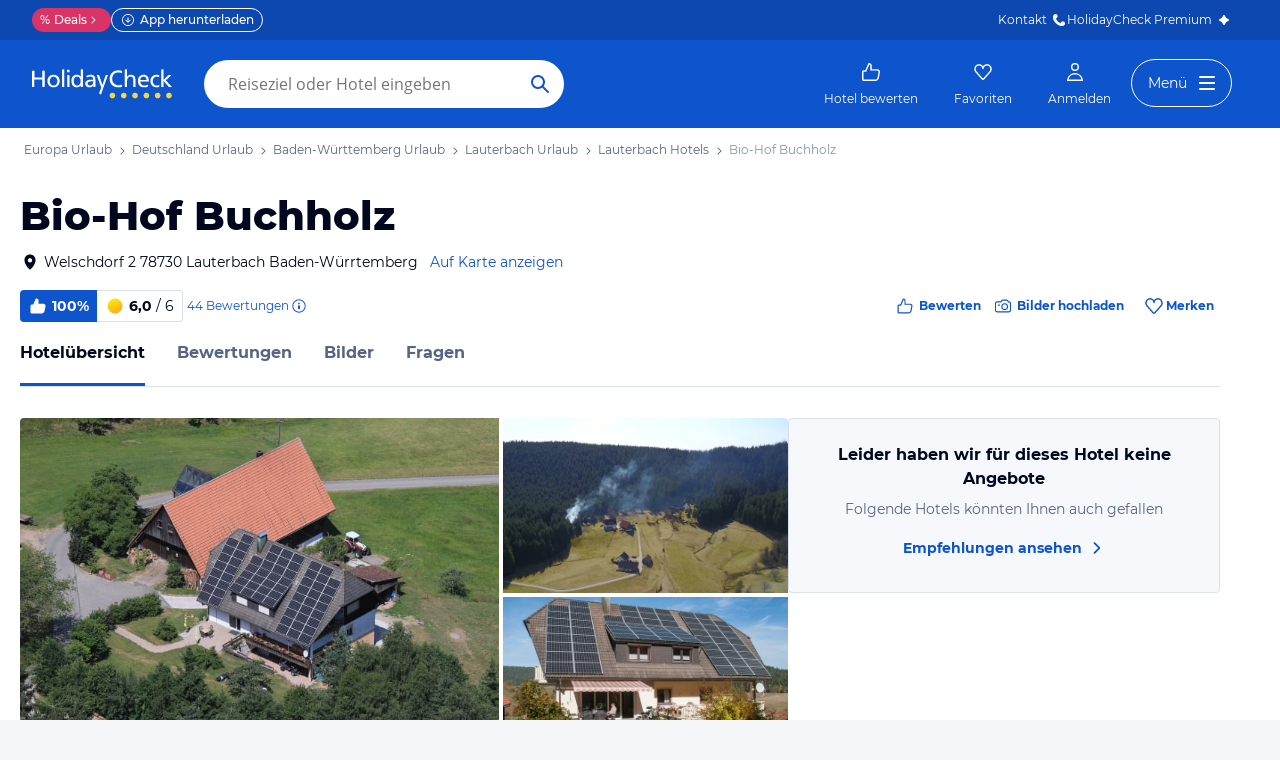

--- FILE ---
content_type: text/html; charset=utf-8
request_url: https://www.holidaycheck.de/hi/bio-hof-buchholz/8f4b84f6-b8cb-4056-8593-432627c46a22
body_size: 78893
content:
<!doctype html>
        <html lang="de">
            <head>
                <base href="//www.holidaycheck.de/" />
                <meta charset="utf-8" />
                <title data-react-helmet="true">Bio-Hof Buchholz (Lauterbach): Alle Infos zum Hotel</title>
                <meta name="viewport" content="width=device-width,initial-scale=1,maximum-scale=1,user-scalable=no" />
                <meta name="google-play-app" content="app-id=com.holidaycheck" />
                <meta name="apple-itunes-app" content="app-id=431838682" />
                <meta name="p:domain_verify" content="889f2b8906b4074f1de340bc78075826" />
                <link rel="preconnect" href="https://media-cdn.holidaycheck.com" />
                
            <script>
                (function() {
                    const hasUbtIdCookie = document.cookie.includes('_ubtid=');
                    if (hasUbtIdCookie) {
                        return;
                    }
                    for(var BUFFER,IDX=256,HEX=[];IDX--;)HEX[IDX]=(IDX+256).toString(16).substring(1);function createUuid(){var r,X=0,E="";if(!BUFFER||256<IDX+16){for(BUFFER=Array(X=256);X--;)BUFFER[X]=256*Math.random()|0;X=IDX=0}for(;X<16;X++)r=BUFFER[IDX+X],E+=6==X?HEX[15&r|64]:8==X?HEX[63&r|128]:HEX[r],1&X&&1<X&&X<11&&(E+="-");return IDX++,E}

                    document.cookie = "_ubtid=" + createUuid() + ";max-age=1800;path=/";
                    window.__PAGE_ID__ = createUuid();
                })();
            </script>
                <link href="https://logx.optimizely.com" rel="preconnect" crossorigin="anonymous" />
                       <script src="https://cdn.optimizely.com/js/1208440116.js" type="text/javascript"></script>
                <meta data-react-helmet="true" name="description" content="Hotelübersicht: Bio-Hof Buchholz in Baden-Württemberg, Deutschland (100% Weiterempfehlung) ☀ Alle Infos zu Ausstattung, Zimmer, Lage, Service und mehr ✅ Bestpreis-Garantie"/><meta data-react-helmet="true" name="robots" content="index, follow"/><meta data-react-helmet="true" name="keywords" content=""/><meta data-react-helmet="true" property="og:description" content="Hotelübersicht: Bio-Hof Buchholz in Baden-Württemberg, Deutschland (100% Weiterempfehlung) ☀ Alle Infos zu Ausstattung, Zimmer, Lage, Service und mehr ✅ Bestpreis-Garantie"/><meta data-react-helmet="true" property="og:title" content="Bio-Hof Buchholz (Lauterbach): Alle Infos zum Hotel"/><meta data-react-helmet="true" name="twitter:description" content="Hotelübersicht: Bio-Hof Buchholz in Baden-Württemberg, Deutschland (100% Weiterempfehlung) ☀ Alle Infos zu Ausstattung, Zimmer, Lage, Service und mehr ✅ Bestpreis-Garantie"/><meta data-react-helmet="true" name="twitter:title" content="Bio-Hof Buchholz (Lauterbach): Alle Infos zum Hotel"/><meta data-react-helmet="true" name="twitter:site" content="@holidaycheck"/><meta data-react-helmet="true" property="og:image" content="https://www.holidaycheck.de/main-photo-redirect/8f4b84f6-b8cb-4056-8593-432627c46a22"/><meta data-react-helmet="true" property="twitter:image:src" content="https://www.holidaycheck.de/main-photo-redirect/8f4b84f6-b8cb-4056-8593-432627c46a22"/><meta data-react-helmet="true" name="twitter:card" content="summary_large_image"/> <link data-react-helmet="true" href="https://www.holidaycheck.de/hi/bio-hof-buchholz/8f4b84f6-b8cb-4056-8593-432627c46a22" rel="canonical"/><link data-react-helmet="true" href="https://www.holidaycheck.de/hi/bio-hof-buchholz/8f4b84f6-b8cb-4056-8593-432627c46a22" hrefLang="de-DE" rel="alternate"/><link data-react-helmet="true" href="https://www.holidaycheck.at/hi/bio-hof-buchholz/8f4b84f6-b8cb-4056-8593-432627c46a22" hrefLang="de-AT" rel="alternate"/><link data-react-helmet="true" href="https://www.holidaycheck.ch/hi/bio-hof-buchholz/8f4b84f6-b8cb-4056-8593-432627c46a22" hrefLang="de-CH" rel="alternate"/><link data-react-helmet="true" rel="preload" as="image" href="https://media-cdn.holidaycheck.com/w_320,h_240,c_fill,q_auto,f_auto/ugc/images/b91f936e-7d84-44ee-b4d5-bbe3cf486413" media="(max-width: 599px)"/><link data-react-helmet="true" rel="preload" as="image" href="https://media-cdn.holidaycheck.com/w_580,h_330,c_fill,q_auto,f_auto/ugc/images/b91f936e-7d84-44ee-b4d5-bbe3cf486413" media="(min-width: 600px) and (max-width: 1023px)"/><link data-react-helmet="true" rel="preload" as="image" href="https://media-cdn.holidaycheck.com/w_640,h_480,c_fill,q_auto,f_auto/ugc/images/b91f936e-7d84-44ee-b4d5-bbe3cf486413" media="(min-width: 1024px) and (max-width: 1279px)"/><link data-react-helmet="true" rel="preload" as="image" href="https://media-cdn.holidaycheck.com/w_800,h_600,c_fill,q_auto,f_auto/ugc/images/b91f936e-7d84-44ee-b4d5-bbe3cf486413" media="(min-width: 1280px)"/>  <link data-chunk="fluxible-page" rel="stylesheet" href="public/assets/dist/fluxible-page-cd725ae456ce0cdf177c.css">
<link data-chunk="components-pages-connected-HotelIndexStoreConnected" rel="stylesheet" href="public/assets/dist/components-pages-connected-HotelIndexStoreConnected-chunk-f7a23ca153f02815378e.css"> <link rel="stylesheet" href="https://www.holidaycheck.de/ads.css?tenant=hcrw"/>
                <link
                    rel="stylesheet"
                    type="text/css"
                    href="https://www.holidaycheck.de/assets/font/opensans.css"
                />
                <link rel="manifest" href="/public/assets/dist/manifest.json" />
                
    <link rel="apple-touch-icon" sizes="57x57" href="/public/assets/img/favicons/Icon-57.png" />
    <link rel="apple-touch-icon" sizes="72x72" href="/public/assets/img/favicons/Icon-72.png" />
    <link rel="apple-touch-icon" sizes="76x76" href="/public/assets/img/favicons/Icon-76.png" />
    <link rel="apple-touch-icon" sizes="114x114" href="/public/assets/img/favicons/Icon-114.png" />
    <link rel="apple-touch-icon" sizes="120x120" href="/public/assets/img/favicons/Icon-120.png" />
    <link rel="apple-touch-icon" sizes="144x144" href="/public/assets/img/favicons/Icon-144.png" />
    <link rel="apple-touch-icon" sizes="152x152" href="/public/assets/img/favicons/Icon-152.png" />
    <link rel="apple-touch-icon" sizes="180x180" href="/public/assets/img/favicons/Icon-180.png" />
    <link rel="apple-touch-icon" href="/public/assets/img/favicons/Icon-precomposed.png" />
    <link rel="icon" type="image/png" href="/public/assets/img/favicons/favicon.png" />
 <script>window.ENV = 'prod';</script> <script>
(function(w,d,s,l,i){
  var gtmURL = 'https://ats.holidaycheck.de';

w[l]=w[l]||[];w[l].push({'gtm.start':
new Date().getTime(),event:'gtm.js'});var f=d.getElementsByTagName(s)[0],
j=d.createElement(s),dl=l!='dataLayer'?'&l='+l:'';j.async=true;j.src=
gtmURL+'/gtm.js?id='+i+dl;f.parentNode.insertBefore(j,f);
})(window,document,'script','dataLayer','GTM-MLSH73');
</script>
                <script src="https://www.holidaycheck.de/components/ubt/ubt.js" async defer></script>
                <script src="https://www.holidaycheck.de/svc/js-polyfill-io/v3/polyfill.min.js?flags=gated&features=AbortController,Array.from,Array.isArray,Array.of,Array.prototype.copyWithin,Array.prototype.entries,Array.prototype.fill,Array.prototype.find,Array.prototype.findIndex,Array.prototype.flat,Array.prototype.flatMap,Array.prototype.includes,Array.prototype.keys,Array.prototype.sort,Array.prototype.values,Blob,console,CustomEvent,document,Element,es5,es7,Event,fetch,getComputedStyle,globalThis,HTMLPictureElement,IntersectionObserver,JSON,Map,matchMedia,Math.acosh,Math.asinh,Math.atanh,Math.expm1,Math.fround,Math.imul,Math.log1p,Math.sign,Math.sinh,modernizr:es6string,MutationObserver,navigator.sendBeacon,Number.isInteger,Number.MAX_SAFE_INTEGER,Number.parseFloat,Number.parseInt,Object.assign,Object.entries,Object.freeze,Object.fromEntries,Object.getOwnPropertyDescriptors,Object.getOwnPropertySymbols,Object.is,Object.isExtensible,Object.preventExtensions,Object.setPrototypeOf,Object.values,Promise,Promise.prototype.finally,Reflect,Reflect.construct,Reflect.defineProperty,Reflect.get,Reflect.setPrototypeOf,RegExp.prototype.flags,requestAnimationFrame,Set,smoothscroll,String.fromCodePoint,String.prototype.normalize,String.prototype.padStart,String.prototype.startsWith,String.prototype.trim,Symbol,Symbol.for,Symbol.iterator,Symbol.prototype.description,Symbol.species,Symbol.toPrimitive,Symbol.toStringTag,URLSearchParams,WeakMap,WeakSet,XMLHttpRequest"></script> <script src="https://www.holidaycheck.de/ads.js?tenant=hcrw"></script> <script>
        window.addEventListener('metaTagSystemCmpConsentAvailable', function () {
            if (!SDG.cmd) {
                SDG.cmd = [];
            }

            SDG.cmd.push(() => {
                if (SDG.Publisher.getCustomVendorConsent('New Relic, Inc.')) {
                    var script = document.createElement('script');
                    script.type = 'text/javascript';
                    script.src = 'public/assets/newrelic.js?cacheBuster=master.10b86ad269af9b9144f527ea30dda19bf32fc752';
                    script.async = true;
                    script.addEventListener('load', function () {
                        newrelic.addRelease('hc-react-web', 'master.10b86ad269af9b9144f527ea30dda19bf32fc752');
                        newrelic.setApplicationVersion('master.10b86ad269af9b9144f527ea30dda19bf32fc752');
                        newrelic.setCustomAttribute('pageName', 'hotel-index');
                        newrelic.setErrorHandler(function (err) {
                            return err.message === 'ResizeObserver loop limit exceeded';
                        });
                    });
                    document.head.appendChild(script);
                }
            });
        });
    </script> <style data-emotion="css-global 0"></style><style data-emotion="css-global animation-17uwhc7">@-webkit-keyframes animation-17uwhc7{0%{-webkit-background-position:100%;background-position:100%;}100%{-webkit-background-position:-100%;background-position:-100%;}}@keyframes animation-17uwhc7{0%{-webkit-background-position:100%;background-position:100%;}100%{-webkit-background-position:-100%;background-position:-100%;}}</style><style data-emotion="css 3g0uo2 9whsf3 14r34si 1ooqj8u 1fpzhix oo6l0f 12naua 8fksad 1ojf32t 1xe63ku boaut0 kp74l1 gk7a9i g9qnka 97a3fe sihitt 18i2ql3 i9gxme rqz840 1hfk6tp 1hae4z3 yw8z5g b04u4v 1gxh1bs 1shxfo2 4zleql hiauyb aw8tkb asw14p x537vc 17jh4hd fv3lde js0v2w zjik7 wpayqp tf4ovo rfuzmy c4shr8 1l7mgse fb9zo4 18ebcck 1xswpsq lzi27d 1l6t13i 1vr7vmn kg90ba 14iuyyd 18f37ff 1w5mufr pj8ar6 1j2ilqb 1532yse wxsuyw p4pm0t uxuttl 10sp0n 62wrmh 1i61fhg bjn8wh 1g4vai0 sd5gwf 11wqpm6 n40opf 1m01c8l 1owomvf 1g70cbb 3sluu4 1m740k6 1qm1lh 1mxrwmo 10c8y4f b0xvuj 3s3z2p 1d3w5wq 1ptmab9 19foyna x2nnbb yd8sa2 iwq4gr 1a09ehv 72svqf 1jzbiyw 1j1iosw 2253e9 15elfcj 1b73ixx 1tt74gr 9x09p 3lzj51 3iore4 975lr9 3uaduu 1dbqwy0 1uu7u3w xnggz0 in3yi3 1pxmkng 1j2pksw 1k2z8o8 s5xdrg zlx4fd mu8w39 p2fe58 19qc7z5 1i2yww9 1l1x75m z1fde3 uo4dzg 1pf9wst twogj4 kdb1mf 11hlkwr 1d7wmsd dlsmy9 15blonf 134igwu pw0bat 1okocuj f4hpv ouxm4b a24icv 1l7cbdb 15mjcsz 8a8y3o 1csztjy nihrud 10mmtdu dop32e 10am4qh 8r1epk 1mkvf4a fxdlgg 1g2ve8 1l0d7ts 7zpzub hq5qd6 1iuj5ih 1khscxz zmm02r 1upvquv 1kh7pup 5kov97 1j2domw jnucvf jhtkcc hn25g4 11k3mjg al8er amu1t7 13dtpyl gbpekn 1saawvr ho1qnd 1vo1q4t dkf6y2 mm1vp2 1rnxd4r 8l340a smqhn0 10mie2i ru17vg mt5cb7 1vk9pg4 1tn4cos dy2k7s xsi1lc 1slfysy 1dtoodf 2h9et8 s26kio 1m6zqx0 phs2e7 1t9pz9x 1egj4tl 1v3caum 147bv31 cj0qv 1itv5e3 1ciiu7u 1ombwl1 6o2gwp 1fhgjcy 1wpd2in 1mwjmw9 7qyp70 b6573e jufmh2 lahyds p9w8fq 1y7rygm 1uyqtzo 1gdwhxn e0dnmk bu9ix5 5soovt 5n621s 1kk2ekl ae9lp8 aqwm5a 19ngkxi 1jt7a54 1vdfv2y lckbwe jxuds6 182jirg 2f1p17 uewl2b 1o7ht6r ubvmq 1cerkv 1plc5wq 8fyjdx k6wvj sey1ed qmpy9x yyputo 25she6 i3pbo 1inx50e 2esetk 1e7wr5l e9wgae bfvx8c 1obxa53 m6chlh i3khoq xe22ki 9z7b1h 1ax404a j2c2dn 10w580d or6qri qy8p9h 1yfitvp 1abudc7 lk7yf5 gwsvft 1hnz0j6 1sjco5v 1ah1l7s 1yx2ldt 94lcm 1u4hpl4 8irbms 14y8nv0 14oqdp7 fwzycu 1t3uayd 1uh8gcl nfgh6m 2x7b0f 1570kgy 3knts yourqz 1x3mi2w whl7oq wa81oc">.css-3g0uo2{background-color:#fff;}.css-9whsf3{max-width:100%;}.css-14r34si{background-color:#FFFFFF;}.css-1ooqj8u{margin:0 auto;max-width:988px;height:44px;overflow:hidden;padding:0 20px;}@media (min-width: 1280px){.css-1ooqj8u{margin:0;max-width:1240px;}}@media (min-width: 1590px){.css-1ooqj8u{margin:0 0 0 calc(100vw - 1560px);}}@media (min-width: 1900px){.css-1ooqj8u{margin:0 auto;}}@media (min-width: 1024px){.css-1ooqj8u{padding:0 24px;}}.css-1fpzhix{-webkit-align-items:start;-webkit-box-align:start;-ms-flex-align:start;align-items:start;display:-webkit-box;display:-webkit-flex;display:-ms-flexbox;display:flex;height:6rem;margin:0;overflow:auto;padding:0;padding-top:16px;}.css-oo6l0f{-webkit-align-items:center;-webkit-box-align:center;-ms-flex-align:center;align-items:center;display:-webkit-box;display:-webkit-flex;display:-ms-flexbox;display:flex;-webkit-flex-shrink:0;-ms-flex-negative:0;flex-shrink:0;line-height:1;list-style:none;}.css-oo6l0f h1{line-height:1;}.css-12naua{font-family:Montserrat,DejaVu Sans,Verdana,sans-serif,"Open Sans",sans-serif;font-size:12px;line-height:1.5;font-weight:normal;background:none;border-bottom:1px solid transparent;color:#556685;cursor:pointer;display:inline-block;-webkit-text-decoration:none;text-decoration:none;line-height:1;}.css-12naua:visited{color:#556685;}.css-12naua:hover{color:#556685;border-color:#556685;}.css-12naua:active{color:#556685;}.css-12naua:focus{border-color:#556685;border-radius:1px;color:#556685;outline:2px solid #556685;outline-offset:4px;}.css-12naua span{line-height:1;}.css-8fksad{margin:0;font-family:Montserrat,DejaVu Sans,Verdana,sans-serif,"Open Sans",sans-serif;font-size:12px;line-height:1.5;font-weight:normal;color:#556685;}.css-1ojf32t{font-family:Montserrat,DejaVu Sans,Verdana,sans-serif,"Open Sans",sans-serif;font-size:12px;line-height:1.5;font-weight:normal;color:#556685;display:block;height:12px;margin:0 4px;width:12px;}.css-1xe63ku{line-height:1;}.css-boaut0{margin:0;font-family:Montserrat,DejaVu Sans,Verdana,sans-serif,"Open Sans",sans-serif;font-size:12px;line-height:1.5;font-weight:normal;color:#8494B2;line-height:1;}.css-kp74l1{font-family:Montserrat,DejaVu Sans,Verdana,sans-serif,"Open Sans",sans-serif;font-size:12px;line-height:1.5;font-weight:500;background:none;border-bottom:1px solid transparent;color:#556685;cursor:pointer;display:inline-block;-webkit-text-decoration:none;text-decoration:none;display:none;-webkit-align-items:center;-webkit-box-align:center;-ms-flex-align:center;align-items:center;margin:12px 16px;}.css-kp74l1:visited{color:#556685;}.css-kp74l1:hover{color:#556685;border-color:#556685;}.css-kp74l1:active{color:#556685;}.css-kp74l1:focus{border-color:#556685;border-radius:1px;color:#556685;outline:2px solid #556685;outline-offset:4px;}.css-gk7a9i{height:12px;width:12px;}.css-g9qnka{padding:0 20px;}.css-97a3fe{margin:0 auto;max-width:988px;padding:0 20px;}@media (min-width: 1280px){.css-97a3fe{margin:0;max-width:1240px;}}@media (min-width: 1590px){.css-97a3fe{margin:0 0 0 calc(100vw - 1560px);}}@media (min-width: 1900px){.css-97a3fe{margin:0 auto;}}.css-sihitt{display:-webkit-box;display:-webkit-flex;display:-ms-flexbox;display:flex;margin-bottom:16px;padding:24px 20px 0;-webkit-flex-direction:row;-ms-flex-direction:row;flex-direction:row;margin:0 auto;max-width:988px;}@media (max-width: 599px){.css-sihitt{-webkit-flex-direction:column;-ms-flex-direction:column;flex-direction:column;padding:0 20px 0;margin-bottom:0;}}@media (min-width: 1280px){.css-sihitt{margin:0;max-width:1240px;}}@media (min-width: 1590px){.css-sihitt{margin:0 0 0 calc(100vw - 1560px);}}@media (min-width: 1900px){.css-sihitt{margin:0 auto;}}@media (max-width: 599px){.css-18i2ql3{display:none;}}.css-i9gxme{-webkit-box-flex:1;-webkit-flex-grow:1;-ms-flex-positive:1;flex-grow:1;}.css-rqz840{-webkit-align-items:flex-start;-webkit-box-align:flex-start;-ms-flex-align:flex-start;align-items:flex-start;display:-webkit-box;display:-webkit-flex;display:-ms-flexbox;display:flex;-webkit-box-pack:justify;-webkit-justify-content:space-between;justify-content:space-between;margin-bottom:16px;}@media (max-width: 599px){.css-rqz840{margin-bottom:12px;-webkit-align-items:center;-webkit-box-align:center;-ms-flex-align:center;align-items:center;}}@media (min-width: 600px){.css-1hfk6tp{display:none;}}.css-1hae4z3{-webkit-box-flex:1;-webkit-flex-grow:1;-ms-flex-positive:1;flex-grow:1;margin-right:8px;}@media (min-width: 1024px){.css-1hae4z3{margin-right:16px;}}.css-yw8z5g{margin:0;font-family:Montserrat,DejaVu Sans,Verdana,sans-serif,"Open Sans",sans-serif;color:#000820;font-size:24px;line-height:1.22;font-weight:800;}@media (min-width: 600px) and (max-width: 1023px){.css-yw8z5g{font-size:32px;line-height:1.22;}}@media (min-width: 1024px){.css-yw8z5g{font-size:40px;line-height:1.22;-webkit-align-items:center;-webkit-box-align:center;-ms-flex-align:center;align-items:center;-webkit-flex-direction:row;-ms-flex-direction:row;flex-direction:row;line-height:1;}}.css-b04u4v{display:-webkit-box;display:-webkit-flex;display:-ms-flexbox;display:flex;-webkit-flex-direction:column;-ms-flex-direction:column;flex-direction:column;margin-bottom:12px;}@media (min-width: 1024px){.css-b04u4v{-webkit-align-items:center;-webkit-box-align:center;-ms-flex-align:center;align-items:center;-webkit-flex-direction:row;-ms-flex-direction:row;flex-direction:row;margin-bottom:16px;}}.css-1gxh1bs{-webkit-align-items:flex-start;-webkit-box-align:flex-start;-ms-flex-align:flex-start;align-items:flex-start;display:-webkit-box;display:-webkit-flex;display:-ms-flexbox;display:flex;}.css-1gxh1bs a address{display:inline;}@media (max-width: 599px){.css-1gxh1bs{display:-webkit-box;display:-webkit-flex;display:-ms-flexbox;display:flex;}}.css-1shxfo2{height:20px;width:20px;-webkit-flex-shrink:0;-ms-flex-negative:0;flex-shrink:0;color:#000820;margin-right:4px;}@media (max-width: 599px){.css-1shxfo2{margin-top:4px;}}.css-4zleql{display:block;}.css-hiauyb{font-family:Montserrat,DejaVu Sans,Verdana,sans-serif,"Open Sans",sans-serif;font-size:14px;line-height:1.5;font-weight:normal;background:none;border-bottom:1px solid transparent;color:#000820;cursor:pointer;display:inline-block;-webkit-text-decoration:none;text-decoration:none;}.css-hiauyb:visited{color:#000820;}.css-hiauyb:hover{color:#000820;border-color:#000820;}.css-hiauyb:active{color:#000820;}.css-hiauyb:focus{border-color:#000820;border-radius:1px;color:#000820;outline:2px solid #000820;outline-offset:4px;}.css-aw8tkb{margin:0;font-family:Montserrat,DejaVu Sans,Verdana,sans-serif,"Open Sans",sans-serif;font-size:14px;line-height:1.5;font-weight:normal;color:#000820;font-family:Montserrat,DejaVu Sans,Verdana,sans-serif,"Open Sans",sans-serif;font-size:14px;line-height:1.5;font-weight:normal;margin-bottom:0;}@media (max-width: 599px){.css-aw8tkb{font-family:Montserrat,DejaVu Sans,Verdana,sans-serif,"Open Sans",sans-serif;font-size:12px;line-height:1.5;font-weight:normal;}}.css-asw14p{font-family:Montserrat,DejaVu Sans,Verdana,sans-serif,"Open Sans",sans-serif;font-size:14px;line-height:1.5;font-weight:normal;background:none;border-bottom:1px solid transparent;color:#0E55CD;cursor:pointer;display:inline-block;-webkit-text-decoration:none;text-decoration:none;padding-left:4px;white-space:nowrap;}.css-asw14p:visited{color:#0E55CD;}.css-asw14p:hover{color:#0E55CD;border-color:#0E55CD;}.css-asw14p:active{color:#0E55CD;}.css-asw14p:focus{border-color:#0E55CD;border-radius:1px;color:#0E55CD;outline:2px solid #0E55CD;outline-offset:4px;}@media (max-width: 599px){.css-asw14p{font-family:Montserrat,DejaVu Sans,Verdana,sans-serif,"Open Sans",sans-serif;font-size:12px;line-height:1.5;font-weight:normal;font-weight:500;padding-left:0;}}.css-x537vc{-webkit-align-items:flex-start;-webkit-box-align:flex-start;-ms-flex-align:flex-start;align-items:flex-start;display:-webkit-box;display:-webkit-flex;display:-ms-flexbox;display:flex;-webkit-flex-direction:column;-ms-flex-direction:column;flex-direction:column;}@media (min-width: 1024px){.css-x537vc{-webkit-align-items:center;-webkit-box-align:center;-ms-flex-align:center;align-items:center;-webkit-flex-direction:row;-ms-flex-direction:row;flex-direction:row;}}.css-17jh4hd{display:-webkit-box;display:-webkit-flex;display:-ms-flexbox;display:flex;-webkit-flex-direction:column;-ms-flex-direction:column;flex-direction:column;-webkit-box-flex:1;-webkit-flex-grow:1;-ms-flex-positive:1;flex-grow:1;-webkit-box-pack:center;-ms-flex-pack:center;-webkit-justify-content:center;justify-content:center;margin-bottom:16px;}@media (min-width: 1024px){.css-17jh4hd{margin-bottom:0;}}.css-fv3lde{-webkit-align-items:center;-webkit-box-align:center;-ms-flex-align:center;align-items:center;display:-webkit-box;display:-webkit-flex;display:-ms-flexbox;display:flex;}.css-js0v2w{-webkit-align-items:center;-webkit-box-align:center;-ms-flex-align:center;align-items:center;display:-webkit-inline-box;display:-webkit-inline-flex;display:-ms-inline-flexbox;display:inline-flex;gap:8px;-webkit-box-flex-wrap:wrap;-webkit-flex-wrap:wrap;-ms-flex-wrap:wrap;flex-wrap:wrap;row-gap:8px;}@media (max-width: 1023px){.css-js0v2w{gap:4px;}}.css-zjik7{display:-webkit-box;display:-webkit-flex;display:-ms-flexbox;display:flex;}.css-wpayqp{font-family:Montserrat,DejaVu Sans,Verdana,sans-serif,"Open Sans",sans-serif;font-size:14px;line-height:1.5;font-weight:normal;font-weight:bold;-webkit-align-items:center;-webkit-box-align:center;-ms-flex-align:center;align-items:center;display:-webkit-box;display:-webkit-flex;display:-ms-flexbox;display:flex;-webkit-flex-shrink:0;-ms-flex-negative:0;flex-shrink:0;height:32px;padding:0 8px;color:#FFFFFF;background:#0E55CD;border-bottom-left-radius:4.0px;border-top-left-radius:4.0px;}@media (max-width: 599px){.css-wpayqp{font-family:Montserrat,DejaVu Sans,Verdana,sans-serif,"Open Sans",sans-serif;font-size:12px;line-height:1.5;font-weight:normal;font-weight:bold;height:26px;padding:0 6px;}}.css-tf4ovo{height:20px;width:20px;margin-right:4px;}@media (max-width: 599px){.css-tf4ovo{height:16px;width:16px;}}.css-rfuzmy{font-family:Montserrat,DejaVu Sans,Verdana,sans-serif,"Open Sans",sans-serif;font-size:14px;line-height:1.5;font-weight:normal;font-weight:bold;-webkit-align-items:center;-webkit-box-align:center;-ms-flex-align:center;align-items:center;display:-webkit-box;display:-webkit-flex;display:-ms-flexbox;display:flex;-webkit-flex-shrink:0;-ms-flex-negative:0;flex-shrink:0;height:32px;padding:0 8px;color:#000820;border-bottom-right-radius:4.0px;border-top-right-radius:4.0px;border:1px solid #D9E1EE;border-left:none;margin-right:4px;}@media (max-width: 599px){.css-rfuzmy{font-family:Montserrat,DejaVu Sans,Verdana,sans-serif,"Open Sans",sans-serif;font-size:12px;line-height:1.5;font-weight:normal;font-weight:bold;height:26px;padding:0 6px;}}@media (max-width: 599px){.css-rfuzmy{padding:4px;padding-right:8px;}}.css-c4shr8{height:20px;width:20px;margin-right:4px;}@media (max-width: 599px){.css-c4shr8{height:16px;width:16px;}}@media (max-width: 599px){.css-c4shr8{height:18px;width:18px;}}.css-1l7mgse{font-weight:normal;}.css-fb9zo4{font-family:Montserrat,DejaVu Sans,Verdana,sans-serif,"Open Sans",sans-serif;font-size:12px;line-height:1.5;font-weight:normal;background:none;border-bottom:1px solid transparent;color:#0E55CD;cursor:pointer;display:inline-block;-webkit-text-decoration:none;text-decoration:none;}.css-fb9zo4:visited{color:#0E55CD;}.css-fb9zo4:hover{color:#0E55CD;border-color:#0E55CD;}.css-fb9zo4:active{color:#0E55CD;}.css-fb9zo4:focus{border-color:#0E55CD;border-radius:1px;color:#0E55CD;outline:2px solid #0E55CD;outline-offset:4px;}@media (max-width: 599px){.css-fb9zo4{font-family:Montserrat,DejaVu Sans,Verdana,sans-serif,"Open Sans",sans-serif;font-size:12px;line-height:1.5;font-weight:normal;}}.css-18ebcck{margin-right:0.2rem;}.css-1xswpsq{background-color:transparent;padding:0;margin:0;border:none;display:-webkit-inline-box;display:-webkit-inline-flex;display:-ms-inline-flexbox;display:inline-flex;-webkit-align-items:baseline;-webkit-box-align:baseline;-ms-flex-align:baseline;align-items:baseline;}.css-lzi27d{height:16px;width:16px;margin-left:2px;color:#0E55CD;}.css-1l6t13i{display:-ms-inline-grid;display:inline-grid;grid-template:auto/auto auto auto;-webkit-column-gap:12px;column-gap:12px;}@media (max-width: 599px){.css-1l6t13i{margin-bottom:16px;}}.css-1vr7vmn{-webkit-align-items:center;-webkit-box-align:center;-ms-flex-align:center;align-items:center;display:-webkit-box;display:-webkit-flex;display:-ms-flexbox;display:flex;}.css-kg90ba{height:20px;width:20px;color:#0E55CD;margin-right:4px;}.css-14iuyyd{margin:0;font-family:Montserrat,DejaVu Sans,Verdana,sans-serif,"Open Sans",sans-serif;font-size:12px;line-height:1.5;font-weight:bold;color:#0E55CD;}.css-18f37ff{display:-webkit-box;display:-webkit-flex;display:-ms-flexbox;display:flex;-webkit-align-self:start;-ms-flex-item-align:start;-ms-grid-row-align:start;align-self:start;color:#0E55CD;-webkit-align-items:center;-webkit-box-align:center;-ms-flex-align:center;align-items:center;background-color:transparent;border:none;cursor:pointer;}.css-1w5mufr{margin:0 auto;max-width:988px;height:64px;margin-bottom:16px;padding:0 20px;background:#fff;}@media (min-width: 1280px){.css-1w5mufr{margin:0;max-width:1240px;}}@media (min-width: 1590px){.css-1w5mufr{margin:0 0 0 calc(100vw - 1560px);}}@media (min-width: 1900px){.css-1w5mufr{margin:0 auto;}}@media (max-width: 599px){.css-1w5mufr{height:32px;margin-top:4px;}}@media (min-width: 1024px){.css-1w5mufr{margin-bottom:32px;}}.css-pj8ar6{background:white;border-bottom:1px solid #D9E1EE;box-sizing:content-box;height:64px;overflow:hidden;position:relative;}@media (max-width: 599px){.css-pj8ar6{height:32px;}}.css-pj8ar6 .OfferListButton{display:none;}.css-1j2ilqb{display:-webkit-box;display:-webkit-flex;display:-ms-flexbox;display:flex;list-style:none;margin:0 auto;overflow:auto;padding:0;}.css-1j2ilqb li:not(:last-child){margin-right:32px;}.css-1j2ilqb::-webkit-scrollbar{display:none;}@media (min-width: 1024px){.css-1j2ilqb{max-width:988px;}}@media (min-width: 1280px){.css-1j2ilqb{max-width:1240px;margin:0;}}@media (min-width: 1500px){.css-1j2ilqb{margin:0 auto;}}.css-1532yse{-webkit-align-items:center;-webkit-box-align:center;-ms-flex-align:center;align-items:center;border-bottom-color:transparent;border-bottom-style:solid;border-bottom-width:3px;display:-webkit-box;display:-webkit-flex;display:-ms-flexbox;display:flex;-webkit-flex-shrink:0;-ms-flex-negative:0;flex-shrink:0;height:64px;border-bottom-color:#0E55CD;color:#000820;}@media (max-width: 599px){.css-1532yse{height:32px;}}.css-wxsuyw{margin:0;font-family:Montserrat,DejaVu Sans,Verdana,sans-serif,"Open Sans",sans-serif;font-size:16px;line-height:1.5;font-weight:bold;color:#000820;}@media (max-width: 599px){.css-wxsuyw{font-family:Montserrat,DejaVu Sans,Verdana,sans-serif,"Open Sans",sans-serif;font-size:12px;line-height:1.5;font-weight:normal;font-weight:bold;}}.css-p4pm0t{-webkit-align-items:center;-webkit-box-align:center;-ms-flex-align:center;align-items:center;border-bottom-color:transparent;border-bottom-style:solid;border-bottom-width:3px;display:-webkit-box;display:-webkit-flex;display:-ms-flexbox;display:flex;-webkit-flex-shrink:0;-ms-flex-negative:0;flex-shrink:0;height:64px;}@media (max-width: 599px){.css-p4pm0t{height:32px;}}.css-uxuttl{color:#556685;font-family:Montserrat,DejaVu Sans,Verdana,sans-serif,"Open Sans",sans-serif;font-size:16px;line-height:1.5;font-weight:normal;font-weight:bold;}.css-uxuttl:hover,.css-uxuttl:active,.css-uxuttl:focus{color:#000820;}@media (max-width: 599px){.css-uxuttl{font-family:Montserrat,DejaVu Sans,Verdana,sans-serif,"Open Sans",sans-serif;font-size:12px;line-height:1.5;font-weight:normal;font-weight:bold;}}.css-10sp0n{margin:0 auto;max-width:988px;}@media (min-width: 1280px){.css-10sp0n{margin:0;max-width:1240px;}}@media (min-width: 1590px){.css-10sp0n{margin:0 0 0 calc(100vw - 1560px);}}@media (min-width: 1900px){.css-10sp0n{margin:0 auto;}}.css-62wrmh{padding-bottom:24px;background-color:#EFF5FD;}@media (min-width: 600px){.css-62wrmh{background-color:#FFFFFF;}}@media (min-width: 1024px){.css-62wrmh{display:-webkit-box;display:-webkit-flex;display:-ms-flexbox;display:flex;-webkit-box-flex-flow:row wrap;-webkit-flex-flow:row wrap;-ms-flex-flow:row wrap;flex-flow:row wrap;gap:12px 24px;padding:0 20px;-webkit-box-pack:justify;-webkit-justify-content:space-between;justify-content:space-between;}}@media (min-width: 1280px){.css-62wrmh{-webkit-column-gap:40px;column-gap:40px;}}@media (min-width: 1024px){.css-1i61fhg{-webkit-flex:0 0 64%;-ms-flex:0 0 64%;flex:0 0 64%;border-radius:4px;max-width:606px;}}@media (min-width: 1280px){.css-1i61fhg{max-width:768px;}}.css-bjn8wh{position:relative;}.css-1g4vai0 .picture{cursor:pointer;}@media (max-width: 1023px){.css-1g4vai0{overflow-y:hidden;overflow-x:scroll;width:100%;height:337px;max-width:100%;margin-bottom:24px;display:-webkit-box;display:-webkit-flex;display:-ms-flexbox;display:flex;-webkit-flex-direction:row;-ms-flex-direction:row;flex-direction:row;white-space:nowrap;scrollbar-width:none;}.css-1g4vai0::-webkit-scrollbar{display:none;}.css-1g4vai0>span{position:relative;margin-right:4px;width:80%;height:100%;display:-webkit-box;display:-webkit-flex;display:-ms-flexbox;display:flex;min-width:80%;overflow:hidden;}.css-1g4vai0>span img,.css-1g4vai0>span picture{width:100%;height:100%;object-fit:cover;}.css-1g4vai0>span:last-child,.css-1g4vai0>span:last-child a{width:337px;min-width:337px;}}@media (max-width: 599px){.css-1g4vai0{height:210px;}.css-1g4vai0 a:last-child{width:210px;min-width:210px;}}@media (min-width: 1024px){.css-1g4vai0{-webkit-flex:2;-ms-flex:2;flex:2;border-radius:4px;overflow:hidden;height:357px;max-width:100%;display:-ms-grid;display:grid;-ms-grid-columns:repeat(8, 1fr);grid-template-columns:repeat(8, 1fr);-ms-grid-rows:1fr 1fr 72px;grid-template-rows:1fr 1fr 72px;-ms-grid-column-gap:4px;grid-column-gap:4px;-ms-grid-row-gap:4px;grid-row-gap:4px;}.css-1g4vai0>span{overflow:hidden;position:relative;}.css-1g4vai0>span img,.css-1g4vai0>span picture{width:100%;height:100%;object-fit:cover;}.css-1g4vai0>span:only-of-type{grid-area:1/1/3/9;}.css-1g4vai0>span:first-of-type:nth-last-of-type(2):first-of-type,.css-1g4vai0>span:first-of-type:nth-last-of-type(2)~span:first-of-type{grid-area:1/1/3/6;}.css-1g4vai0>span:first-of-type:nth-last-of-type(2):last-child,.css-1g4vai0>span:first-of-type:nth-last-of-type(2)~span:last-child{grid-area:1/6/3/9;}.css-1g4vai0>span:first-of-type:nth-last-of-type(n + 3):first-of-type,.css-1g4vai0>span:first-of-type:nth-last-of-type(n + 3)~span:first-of-type{grid-area:1/1/3/6;}.css-1g4vai0>span:first-of-type:nth-last-of-type(n + 3):first-of-type:hover .image-meta,.css-1g4vai0>span:first-of-type:nth-last-of-type(n + 3)~span:first-of-type:hover .image-meta{-webkit-transform:translateY(0px);-moz-transform:translateY(0px);-ms-transform:translateY(0px);transform:translateY(0px);}.css-1g4vai0>span:first-of-type:nth-last-of-type(n + 3):nth-of-type(2),.css-1g4vai0>span:first-of-type:nth-last-of-type(n + 3)~span:nth-of-type(2){grid-area:1/6/2/9;}.css-1g4vai0>span:first-of-type:nth-last-of-type(n + 3):nth-of-type(2):hover .image-meta,.css-1g4vai0>span:first-of-type:nth-last-of-type(n + 3)~span:nth-of-type(2):hover .image-meta{-webkit-transform:translateY(0px);-moz-transform:translateY(0px);-ms-transform:translateY(0px);transform:translateY(0px);}.css-1g4vai0>span:first-of-type:nth-last-of-type(n + 3):nth-of-type(3),.css-1g4vai0>span:first-of-type:nth-last-of-type(n + 3)~span:nth-of-type(3){grid-area:2/6/3/9;}.css-1g4vai0>span:first-of-type:nth-last-of-type(n + 3):nth-of-type(3):hover .image-meta,.css-1g4vai0>span:first-of-type:nth-last-of-type(n + 3)~span:nth-of-type(3):hover .image-meta{-webkit-transform:translateY(0px);-moz-transform:translateY(0px);-ms-transform:translateY(0px);transform:translateY(0px);}.css-1g4vai0>span:first-of-type:nth-last-of-type(n + 3):nth-of-type(n + 4)>span,.css-1g4vai0>span:first-of-type:nth-last-of-type(n + 3)~span:nth-of-type(n + 4)>span{display:none;}}@media (min-width: 1280px){.css-1g4vai0{height:447px;-ms-grid-rows:1fr 1fr 90px;grid-template-rows:1fr 1fr 90px;}}.css-sd5gwf{position:absolute;bottom:0;padding-left:4px;padding-bottom:4px;width:100%;min-height:32px;background:linear-gradient(180deg, rgba(0, 8, 32, 0) 0%, rgba(0, 8, 32, 0.5) 100%);text-align:left;-webkit-transition:-webkit-transform 0.2s ease-in;transition:transform 0.2s ease-in;-webkit-transform:translateY(70px);-moz-transform:translateY(70px);-ms-transform:translateY(70px);transform:translateY(70px);display:-webkit-box;display:-webkit-flex;display:-ms-flexbox;display:flex;-webkit-align-items:end;-webkit-box-align:end;-ms-flex-align:end;align-items:end;-webkit-box-pack:start;-ms-flex-pack:start;-webkit-justify-content:start;justify-content:start;}@media (max-width: 1023px){.css-sd5gwf{-webkit-transform:none;-moz-transform:none;-ms-transform:none;transform:none;padding-left:20px;}}.css-11wqpm6{margin:0;font-family:Montserrat,DejaVu Sans,Verdana,sans-serif,"Open Sans",sans-serif;font-size:12px;line-height:1.5;font-weight:normal;color:#FFFFFF;}@media (min-width: 1024px){.css-11wqpm6{font-family:Montserrat,DejaVu Sans,Verdana,sans-serif,"Open Sans",sans-serif;font-size:14px;line-height:1.5;font-weight:normal;}}.css-n40opf{display:-webkit-box;display:-webkit-flex;display:-ms-flexbox;display:flex;-webkit-flex-direction:column;-ms-flex-direction:column;flex-direction:column;-webkit-align-items:center;-webkit-box-align:center;-ms-flex-align:center;align-items:center;-webkit-box-pack:center;-ms-flex-pack:center;-webkit-justify-content:center;justify-content:center;background:linear-gradient(0deg, rgba(9, 51, 123, 0.8), rgba(9, 51, 123, 0.8));-webkit-background-size:cover;background-size:cover;color:#FFFFFF;height:100%;position:relative;width:100%;-webkit-background-size:cover;background-size:cover;}.css-1m01c8l{height:24px;width:24px;}.css-1owomvf{font-family:Montserrat,DejaVu Sans,Verdana,sans-serif,"Open Sans",sans-serif;font-size:14px;line-height:1.5;font-weight:normal;font-weight:bold;}@media (min-width: 1024px){.css-1owomvf{font-family:Montserrat,DejaVu Sans,Verdana,sans-serif,"Open Sans",sans-serif;font-size:12px;line-height:1.5;font-weight:normal;font-weight:bold;}}.css-1g70cbb{font-family:Montserrat,DejaVu Sans,Verdana,sans-serif,"Open Sans",sans-serif;font-size:12px;line-height:1.5;font-weight:normal;}.css-3sluu4{width:100%;min-width:312px;padding-inline:20px;}@media (min-width: 600px){.css-3sluu4{padding-inline:24px;}}@media (min-width: 1024px){.css-3sluu4{display:none;}}.css-1m740k6{width:100%;min-width:312px;padding-inline:20px;margin-bottom:24px;}@media (min-width: 600px){.css-1m740k6{padding-inline:24px;}}@media (min-width: 1024px){.css-1m740k6{width:312px;padding-inline:0;}}@media (min-width: 1280px){.css-1m740k6{width:360px;-webkit-flex:1 0 auto;-ms-flex:1 0 auto;flex:1 0 auto;}}.css-1qm1lh{margin-bottom:16px;}.css-1mxrwmo{background:#F6F8FC;border:1px solid #D9E1EE;border-radius:4.0px;padding:24px 16px;text-align:center;margin-bottom:8px;}.css-10c8y4f{margin:0;font-family:Montserrat,DejaVu Sans,Verdana,sans-serif,"Open Sans",sans-serif;font-size:16px;line-height:1.5;font-weight:bold;color:#000820;margin-bottom:8px;}.css-b0xvuj{margin:0;font-family:Montserrat,DejaVu Sans,Verdana,sans-serif,"Open Sans",sans-serif;font-size:14px;line-height:1.5;font-weight:normal;color:#556685;margin-bottom:8px;}.css-3s3z2p{-webkit-align-items:center;-webkit-box-align:center;-ms-flex-align:center;align-items:center;border-style:solid;border-width:1px;border-radius:10000.0em;cursor:pointer;display:-webkit-inline-box;display:-webkit-inline-flex;display:-ms-inline-flexbox;display:inline-flex;-webkit-box-flex:0;-webkit-flex-grow:0;-ms-flex-positive:0;flex-grow:0;-webkit-flex-shrink:0;-ms-flex-negative:0;flex-shrink:0;-webkit-box-pack:center;-ms-flex-pack:center;-webkit-justify-content:center;justify-content:center;-webkit-transition:all 0.3s ease;transition:all 0.3s ease;font-family:Montserrat,DejaVu Sans,Verdana,sans-serif,"Open Sans",sans-serif;font-size:14px;line-height:1.5;font-weight:normal;font-weight:bold;height:40px;min-width:112px;padding-left:20px;padding-right:20px;padding-right:16px;background:transparent;border-color:transparent;color:#0E55CD;padding-left:0;padding-right:0;}.css-3s3z2p:not(:disabled):hover{color:#09337B;}.css-3s3z2p:focus{color:#0E55CD;outline-offset:unset;}.css-3s3z2p:disabled{opacity:0.3;cursor:not-allowed;}.css-3s3z2p svg{-webkit-align-items:center;-webkit-box-align:center;-ms-flex-align:center;align-items:center;-webkit-box-pack:center;-ms-flex-pack:center;-webkit-justify-content:center;justify-content:center;display:-webkit-box;display:-webkit-flex;display:-ms-flexbox;display:flex;height:20px;width:20px;margin-left:4px;}.css-1d3w5wq{width:100%;}.css-1ptmab9{margin-bottom:16px;padding-inline:20px;}@media (min-width: 600px){.css-1ptmab9{padding-inline:24px;}}@media (min-width: 1024px){.css-1ptmab9{padding-inline:0;}}.css-19foyna{margin:0;font-family:Montserrat,DejaVu Sans,Verdana,sans-serif,"Open Sans",sans-serif;color:#000820;font-size:20px;line-height:1.22;font-weight:bold;margin-bottom:24px;margin:0;}@media (min-width: 1024px){.css-19foyna{font-size:24px;line-height:1.22;}}.css-x2nnbb{display:-webkit-box;display:-webkit-flex;display:-ms-flexbox;display:flex;-webkit-box-pack:justify;-webkit-justify-content:space-between;justify-content:space-between;margin-top:16px;-webkit-align-items:end;-webkit-box-align:end;-ms-flex-align:end;align-items:end;}.css-yd8sa2{display:-webkit-box;display:-webkit-flex;display:-ms-flexbox;display:flex;-webkit-flex-direction:column;-ms-flex-direction:column;flex-direction:column;gap:16px;}.css-iwq4gr{display:-webkit-box;display:-webkit-flex;display:-ms-flexbox;display:flex;-webkit-box-pack:justify;-webkit-justify-content:space-between;justify-content:space-between;gap:12px;-webkit-flex:1;-ms-flex:1;flex:1;}@media (min-width: 600px){.css-iwq4gr{-webkit-flex:0;-ms-flex:0;flex:0;}}.css-1a09ehv{-webkit-align-items:center;-webkit-box-align:center;-ms-flex-align:center;align-items:center;border-style:solid;border-width:1px;border-radius:10000.0em;cursor:pointer;display:-webkit-inline-box;display:-webkit-inline-flex;display:-ms-inline-flexbox;display:inline-flex;-webkit-box-flex:0;-webkit-flex-grow:0;-ms-flex-positive:0;flex-grow:0;-webkit-flex-shrink:0;-ms-flex-negative:0;flex-shrink:0;-webkit-box-pack:center;-ms-flex-pack:center;-webkit-justify-content:center;justify-content:center;-webkit-transition:all 0.3s ease;transition:all 0.3s ease;font-family:Montserrat,DejaVu Sans,Verdana,sans-serif,"Open Sans",sans-serif;font-size:14px;line-height:1.5;font-weight:normal;font-weight:bold;height:40px;min-width:112px;padding-left:20px;padding-right:20px;padding-left:16px;background:#FFFFFF;border-color:#0E55CD;color:#0E55CD;}.css-1a09ehv:not(:disabled):hover{border-color:#09337B;color:#09337B;}.css-1a09ehv:focus{color:#0E55CD;outline-offset:unset;}.css-1a09ehv:disabled{opacity:0.3;cursor:not-allowed;}.css-1a09ehv svg{-webkit-align-items:center;-webkit-box-align:center;-ms-flex-align:center;align-items:center;-webkit-box-pack:center;-ms-flex-pack:center;-webkit-justify-content:center;justify-content:center;display:-webkit-box;display:-webkit-flex;display:-ms-flexbox;display:flex;height:20px;width:20px;margin-right:4px;}@media (min-width: 600px){.css-1a09ehv{-webkit-box-flex:0;-webkit-flex-grow:0;-ms-flex-positive:0;flex-grow:0;}}.css-72svqf{display:none;}@media (min-width: 1024px){.css-72svqf{display:-webkit-box;display:-webkit-flex;display:-ms-flexbox;display:flex;}}.css-1jzbiyw{-webkit-align-items:center;-webkit-box-align:center;-ms-flex-align:center;align-items:center;border-style:solid;border-width:1px;border-radius:10000.0em;cursor:pointer;display:-webkit-inline-box;display:-webkit-inline-flex;display:-ms-inline-flexbox;display:inline-flex;-webkit-box-flex:0;-webkit-flex-grow:0;-ms-flex-positive:0;flex-grow:0;-webkit-flex-shrink:0;-ms-flex-negative:0;flex-shrink:0;-webkit-box-pack:center;-ms-flex-pack:center;-webkit-justify-content:center;justify-content:center;-webkit-transition:all 0.3s ease;transition:all 0.3s ease;font-family:Montserrat,DejaVu Sans,Verdana,sans-serif,"Open Sans",sans-serif;font-size:14px;line-height:1.5;font-weight:normal;font-weight:bold;height:40px;min-width:112px;padding-left:20px;padding-right:20px;background:transparent;border-color:transparent;color:#0E55CD;padding-left:0;padding-right:0;}.css-1jzbiyw:not(:disabled):hover{color:#09337B;}.css-1jzbiyw:focus{color:#0E55CD;outline-offset:unset;}.css-1jzbiyw:disabled{opacity:0.3;cursor:not-allowed;}.css-1jzbiyw svg{-webkit-align-items:center;-webkit-box-align:center;-ms-flex-align:center;align-items:center;-webkit-box-pack:center;-ms-flex-pack:center;-webkit-justify-content:center;justify-content:center;display:-webkit-box;display:-webkit-flex;display:-ms-flexbox;display:flex;height:20px;width:20px;}.css-1j1iosw{width:100%;padding-right:8px;}@media (min-width: 600px){.css-1j1iosw{padding-right:24px;}}@media (min-width: 1024px){.css-1j1iosw{padding-right:0;}}.css-2253e9{width:100%;}.css-2253e9>div>div>div>div{display:-webkit-box;display:-webkit-flex;display:-ms-flexbox;display:flex;padding-top:4px;}.css-2253e9>div>div>div>div>div{-webkit-flex:1 0 calc(100% - 80px);-ms-flex:1 0 calc(100% - 80px);flex:1 0 calc(100% - 80px);}.css-2253e9.css-2253e9 button:focus-visible{outline:none;}.css-2253e9.css-2253e9 button:focus-visible>div[direction]{border-radius:9999px;outline:2px solid #0E55CD;}@media (min-width: 600px){.css-2253e9>div>div>div>div>div{-webkit-flex-basis:calc(50% - 40px);-ms-flex-preferred-size:calc(50% - 40px);flex-basis:calc(50% - 40px);}}@media (min-width: 1024px){.css-2253e9>div>div>div>div>div{-webkit-flex:1 0 calc(100% - 40px);-ms-flex:1 0 calc(100% - 40px);flex:1 0 calc(100% - 40px);-webkit-flex-basis:calc((100% - 32px) / 3);-ms-flex-preferred-size:calc((100% - 32px) / 3);flex-basis:calc((100% - 32px) / 3);}}.css-15elfcj{position:relative;}.css-1b73ixx{width:100%;overflow:hidden;padding-bottom:20px;margin-bottom:-20px;}.css-1tt74gr{width:100%;height:100%;overflow-y:auto;white-space:nowrap;overflow-x:auto;padding-bottom:35px;margin-bottom:-35px;overflow-style:none;-ms-overflow-style:none;scrollbar-width:none;-webkit-scroll-snap-type:x mandatory;-ms-scroll-snap-type:x mandatory;scroll-snap-type:x mandatory;scroll-padding:20px;z-index:0;}.css-1tt74gr:-webkit-scrollbar{display:none;}@media (min-width: 600px){.css-1tt74gr{scroll-padding:24px;}}@media (min-width: 1024px){.css-1tt74gr{scroll-padding:0;}}.css-9x09p >*:not(style){display:inline-block;vertical-align:top;white-space:normal;scroll-snap-snap-align:start;scroll-snap-align:start;}@media (min-width: 320px){.css-9x09p >*{width:calc((100% - 106px - 20px) / 1);}.css-9x09p >*:not(:last-child){margin-right:16px;}.css-9x09p >*:last-child:not(style){margin-right:20px;}.css-9x09p >*:first-of-type:not(style){margin-left:20px;}}@media (min-width: 600px){.css-9x09p >*{width:calc((100% - 52px - 24px) / 2);}.css-9x09p >*:not(:last-child){margin-right:16px;}.css-9x09p >*:last-child:not(style){margin-right:24px;}.css-9x09p >*:first-of-type:not(style){margin-left:24px;}}@media (min-width: 1024px){.css-9x09p >*{width:calc((100% - 32px - 0px) / 3);}.css-9x09p >*:not(:last-child){margin-right:16px;}.css-9x09p >*:last-child:not(style){margin-right:0px;}.css-9x09p >*:first-of-type:not(style){margin-left:0px;}}@media (min-width: 1280px){.css-9x09p >*{width:calc((100% - 68px - 0px) / 3);}.css-9x09p >*:not(:last-child){margin-right:16px;}.css-9x09p >*:last-child:not(style){margin-right:0px;}.css-9x09p >*:first-of-type:not(style){margin-left:0px;}}.css-3lzj51{cursor:pointer;padding:16px;border:1px #D9E1EE solid;border-radius:4.0px;background-color:#FFFFFF;-webkit-flex:1;-ms-flex:1;flex:1;-webkit-transition:box-shadow 0.3s,-webkit-transform 0.3s;transition:box-shadow 0.3s,transform 0.3s;color:unset;display:block;}.css-3lzj51:hover{box-shadow:0px 4px 8px rgba(0, 8, 32, 0.08),0px 1px 4px rgba(0, 8, 32, 0.12);-webkit-transform:translateY(-1px);-moz-transform:translateY(-1px);-ms-transform:translateY(-1px);transform:translateY(-1px);}.css-3lzj51:hover,.css-3lzj51:focus{color:unset;}.css-3iore4{display:-webkit-box;display:-webkit-flex;display:-ms-flexbox;display:flex;-webkit-box-flex-flow:column;-webkit-flex-flow:column;-ms-flex-flow:column;flex-flow:column;gap:8px;height:100%;}.css-975lr9{display:-webkit-box;display:-webkit-flex;display:-ms-flexbox;display:flex;-webkit-align-items:center;-webkit-box-align:center;-ms-flex-align:center;align-items:center;-webkit-box-pack:justify;-webkit-justify-content:space-between;justify-content:space-between;gap:16px;}.css-3uaduu{margin:0;font-family:Montserrat,DejaVu Sans,Verdana,sans-serif,"Open Sans",sans-serif;font-size:14px;line-height:1.5;font-weight:bold;color:#000820;display:block;overflow:hidden;text-overflow:ellipsis;white-space:nowrap;display:-webkit-box;-webkit-line-clamp:2;-webkit-box-orient:vertical;text-overflow:ellipsis;text-wrap:wrap;}.css-1dbqwy0{-webkit-align-items:center;-webkit-box-align:center;-ms-flex-align:center;align-items:center;display:-webkit-box;display:-webkit-flex;display:-ms-flexbox;display:flex;font-size:16px;gap:8px;-webkit-flex-shrink:0;-ms-flex-negative:0;flex-shrink:0;}.css-1uu7u3w{height:20px;width:20px;}.css-xnggz0{margin:0;font-family:Montserrat,DejaVu Sans,Verdana,sans-serif,"Open Sans",sans-serif;font-size:14px;line-height:1.5;font-weight:normal;color:#000820;}.css-in3yi3{font-weight:bold;}.css-1pxmkng{margin:0;font-family:Montserrat,DejaVu Sans,Verdana,sans-serif,"Open Sans",sans-serif;font-size:12px;line-height:1.5;font-weight:normal;color:#000820;white-space:pre-line;}.css-1j2pksw{font-family:Montserrat,DejaVu Sans,Verdana,sans-serif,"Open Sans",sans-serif;font-size:12px;line-height:1.5;font-weight:normal;background:none;border-bottom:1px solid transparent;color:#0E55CD;cursor:pointer;display:inline-block;-webkit-text-decoration:none;text-decoration:none;}.css-1j2pksw:visited{color:#0E55CD;}.css-1j2pksw:hover{color:#0E55CD;border-color:#0E55CD;}.css-1j2pksw:active{color:#0E55CD;}.css-1j2pksw:focus{border-color:#0E55CD;border-radius:1px;color:#0E55CD;outline:2px solid #0E55CD;outline-offset:4px;}.css-1k2z8o8{display:-webkit-box;display:-webkit-flex;display:-ms-flexbox;display:flex;-webkit-box-pack:justify;-webkit-justify-content:space-between;justify-content:space-between;margin-top:auto;}.css-s5xdrg{display:-webkit-box;display:-webkit-flex;display:-ms-flexbox;display:flex;-webkit-align-items:center;-webkit-box-align:center;-ms-flex-align:center;align-items:center;}.css-zlx4fd{width:40px;height:40px;border-radius:10000.0em;}.css-mu8w39{display:-webkit-box;display:-webkit-flex;display:-ms-flexbox;display:flex;-webkit-box-flex-flow:column;-webkit-flex-flow:column;-ms-flex-flow:column;flex-flow:column;margin-left:8px;}.css-p2fe58{display:-webkit-box;display:-webkit-flex;display:-ms-flexbox;display:flex;-webkit-align-items:center;-webkit-box-align:center;-ms-flex-align:center;align-items:center;min-width:0;}.css-19qc7z5{margin:0;font-family:Montserrat,DejaVu Sans,Verdana,sans-serif,"Open Sans",sans-serif;font-size:12px;line-height:1.5;font-weight:normal;color:#3B4B66;overflow:hidden;text-overflow:ellipsis;white-space:nowrap;max-width:120px;-webkit-flex-shrink:1;-ms-flex-negative:1;flex-shrink:1;min-width:0;}.css-1i2yww9{margin:0;font-family:Montserrat,DejaVu Sans,Verdana,sans-serif,"Open Sans",sans-serif;font-size:12px;line-height:1.5;font-weight:normal;color:#3B4B66;-webkit-flex-shrink:0;-ms-flex-negative:0;flex-shrink:0;margin-left:2px;}.css-1l1x75m{margin:0;font-family:Montserrat,DejaVu Sans,Verdana,sans-serif,"Open Sans",sans-serif;font-size:12px;line-height:1.5;font-weight:normal;color:#3B4B66;-webkit-flex-shrink:0;-ms-flex-negative:0;flex-shrink:0;margin:0 4px;}.css-z1fde3{margin:0;font-family:Montserrat,DejaVu Sans,Verdana,sans-serif,"Open Sans",sans-serif;font-size:12px;line-height:1.5;font-weight:normal;color:#3B4B66;-webkit-flex-shrink:0;-ms-flex-negative:0;flex-shrink:0;}.css-uo4dzg{display:-webkit-box;display:-webkit-flex;display:-ms-flexbox;display:flex;-webkit-box-pack:center;-ms-flex-pack:center;-webkit-justify-content:center;justify-content:center;-webkit-align-items:center;-webkit-box-align:center;-ms-flex-align:center;align-items:center;gap:4px;-webkit-box-pack:left;-ms-flex-pack:left;-webkit-justify-content:left;justify-content:left;}.css-1pf9wst{margin:0;font-family:Montserrat,DejaVu Sans,Verdana,sans-serif,"Open Sans",sans-serif;font-size:12px;line-height:1.5;font-weight:normal;color:#000820;color:#3B4B66;}.css-twogj4{padding:20px 24px;border:1px #D9E1EE solid;border-radius:4.0px;-webkit-flex:1;-ms-flex:1;flex:1;-webkit-transition:box-shadow 0.3s,-webkit-transform 0.3s;transition:box-shadow 0.3s,transform 0.3s;background-color:#FFFFFF;}.css-twogj4:hover{box-shadow:0px 16px 32px rgba(0, 8, 32, 0.1),0px 1px 4px rgba(0, 8, 32, 0.1);-webkit-transform:translateY(-1px);-moz-transform:translateY(-1px);-ms-transform:translateY(-1px);transform:translateY(-1px);}.css-kdb1mf{margin:0;font-family:Montserrat,DejaVu Sans,Verdana,sans-serif,"Open Sans",sans-serif;font-size:14px;line-height:1.5;font-weight:normal;color:#000820;width:100%;height:100%;display:-webkit-box;display:-webkit-flex;display:-ms-flexbox;display:flex;-webkit-box-pack:center;-ms-flex-pack:center;-webkit-justify-content:center;justify-content:center;-webkit-align-items:center;-webkit-box-align:center;-ms-flex-align:center;align-items:center;-webkit-box-flex-flow:column;-webkit-flex-flow:column;-ms-flex-flow:column;flex-flow:column;}.css-11hlkwr{color:#0E55CD;}.css-1d7wmsd{margin:0;font-family:Montserrat,DejaVu Sans,Verdana,sans-serif,"Open Sans",sans-serif;font-size:12px;line-height:1.5;font-weight:normal;color:#000820;}.css-dlsmy9{display:-webkit-box;display:-webkit-flex;display:-ms-flexbox;display:flex;-webkit-box-pack:center;-ms-flex-pack:center;-webkit-justify-content:center;justify-content:center;margin-top:16px;padding-inline:20px;}@media (min-width: 600px){.css-dlsmy9{padding-inline:24px;}}@media (min-width: 1024px){.css-dlsmy9{display:none;padding-inline:0;}}.css-15blonf{margin:40px 20px;}.css-134igwu{position:relative;overflow:hidden;}.css-134igwu::before{content:" ";position:absolute;top:0;left:0;right:0;bottom:0;z-index:1;-webkit-animation:animation-17uwhc7 2s linear infinite;animation:animation-17uwhc7 2s linear infinite;-webkit-background-size:200%;background-size:200%;background-image:linear-gradient(to left, #ffffffb3 0%, #ffffff80 10%, #ffffffb3 35%,  #ffffffb3 100%);}.css-pw0bat{border-radius:0;background-color:#9DB2D6;height:30px;margin-bottom:16px;width:100%;}@media (min-width: 1024px){.css-pw0bat{width:70%;}}.css-1okocuj{display:-webkit-box;display:-webkit-flex;display:-ms-flexbox;display:flex;gap:12px;padding-bottom:2em;}@media (min-width: 1024px){.css-1okocuj{gap:16px;}}.css-f4hpv{display:-webkit-box;display:-webkit-flex;display:-ms-flexbox;display:flex;-webkit-flex-direction:column;-ms-flex-direction:column;flex-direction:column;-webkit-flex-shrink:0;-ms-flex-negative:0;flex-shrink:0;width:310px;}@media (min-width: 600px){.css-f4hpv{width:256px;}}@media (min-width: 1024px){.css-f4hpv{width:309px;}}@media (min-width: 1280px){.css-f4hpv{width:389px;}}.css-ouxm4b{border-radius:0;background-color:#9DB2D6;border-radius:4.0px;height:179px;margin-bottom:8px;width:100%;}@media (min-width: 600px){.css-ouxm4b{height:173px;}}@media (min-width: 1024px){.css-ouxm4b{height:205px;}}@media (min-width: 1280px){.css-ouxm4b{height:258px;}}.css-a24icv{border-radius:0;background-color:#9DB2D6;height:16px;width:170px;margin-bottom:2px;}.css-1l7cbdb{-webkit-align-items:end;-webkit-box-align:end;-ms-flex-align:end;align-items:end;display:-webkit-box;display:-webkit-flex;display:-ms-flexbox;display:flex;gap:6px;height:16px;margin-bottom:8px;}.css-15mjcsz{border-radius:10000em;background-color:#9DB2D6;height:12px;width:12px;}.css-8a8y3o{border-radius:0;background-color:#9DB2D6;width:200px;height:12px;margin-bottom:4px;}.css-1csztjy{border-radius:4px;background-color:#9DB2D6;height:26px;width:130px;margin-bottom:6px;}.css-nihrud{display:-webkit-box;display:-webkit-flex;display:-ms-flexbox;display:flex;-webkit-box-pack:justify;-webkit-justify-content:space-between;justify-content:space-between;-webkit-align-items:end;-webkit-box-align:end;-ms-flex-align:end;align-items:end;}.css-10mmtdu{display:-webkit-box;display:-webkit-flex;display:-ms-flexbox;display:flex;-webkit-flex-direction:column;-ms-flex-direction:column;flex-direction:column;-webkit-align-items:start;-webkit-box-align:start;-ms-flex-align:start;align-items:start;}.css-dop32e{border-radius:0;background-color:#9DB2D6;height:12px;width:30px;margin-bottom:4px;}.css-10am4qh{border-radius:0;background-color:#9DB2D6;height:12px;width:60px;margin-bottom:4px;}.css-8r1epk{border-radius:0;background-color:#9DB2D6;height:12px;width:80px;margin-bottom:4px;}.css-1mkvf4a{display:-webkit-box;display:-webkit-flex;display:-ms-flexbox;display:flex;-webkit-flex-direction:column;-ms-flex-direction:column;flex-direction:column;-webkit-align-items:end;-webkit-box-align:end;-ms-flex-align:end;align-items:end;}.css-fxdlgg{border-radius:0;background-color:#9DB2D6;height:20px;width:127px;margin-bottom:4px;}.css-1g2ve8{border-radius:0;background-color:#9DB2D6;height:24px;width:100px;margin-bottom:4px;}.css-1l0d7ts{border-radius:0;background-color:#9DB2D6;height:18px;width:90px;margin-bottom:4px;}.css-7zpzub{margin:40px 20px 20px;display:-ms-grid;display:grid;-ms-grid-rows:repeat(5, auto);grid-template-rows:repeat(5, auto);}@media (min-width: 1280px){.css-7zpzub{-ms-grid-columns:60% 30%;grid-template-columns:60% 30%;gap:0px 10%;-ms-grid-auto-flow:row;grid-auto-flow:row;}}@media (min-width: 1024px) and (max-width: 1279px){.css-7zpzub{gap:0px 24px;}}@media (max-width: 1023px){.css-7zpzub{display:block;}}.css-hq5qd6{margin:0;font-family:Montserrat,DejaVu Sans,Verdana,sans-serif,"Open Sans",sans-serif;color:#000820;font-size:20px;line-height:1.22;font-weight:bold;margin-bottom:24px;}@media (min-width: 1024px){.css-hq5qd6{font-size:24px;line-height:1.22;}}@media (min-width: 1280px){.css-hq5qd6{-ms-grid-column:1;grid-column:1;}}.css-1iuj5ih{padding-left:8px;}.css-1khscxz{margin:0;font-family:Montserrat,DejaVu Sans,Verdana,sans-serif,"Open Sans",sans-serif;font-size:12px;line-height:1.5;font-weight:bold;color:#087534;border:1px solid #087534;border-radius:4.0px;display:-webkit-inline-box;display:-webkit-inline-flex;display:-ms-inline-flexbox;display:inline-flex;-webkit-align-items:center;-webkit-box-align:center;-ms-flex-align:center;align-items:center;padding:4px 8px;line-height:1.22;}.css-zmm02r{height:16px;width:16px;margin-right:4px;}.css-1upvquv{margin-bottom:24px;}@media (min-width: 1280px){.css-1upvquv{-ms-grid-column:1;grid-column:1;}}@media (min-width: 1024px){.css-1upvquv{-ms-grid-column:1;grid-column:1;}}.css-1kh7pup{margin:0;font-family:Montserrat,DejaVu Sans,Verdana,sans-serif,"Open Sans",sans-serif;font-size:14px;line-height:1.5;font-weight:bold;color:#000820;display:block;}.css-5kov97{display:-webkit-box;display:-webkit-flex;display:-ms-flexbox;display:flex;-webkit-box-flex-wrap:wrap;-webkit-flex-wrap:wrap;-ms-flex-wrap:wrap;flex-wrap:wrap;}.css-1j2domw{display:-webkit-box;display:-webkit-flex;display:-ms-flexbox;display:flex;-webkit-align-items:center;-webkit-box-align:center;-ms-flex-align:center;align-items:center;margin-right:16px;-webkit-box-flex-wrap:nowrap;-webkit-flex-wrap:nowrap;-ms-flex-wrap:nowrap;flex-wrap:nowrap;-webkit-flex-shrink:0;-ms-flex-negative:0;flex-shrink:0;margin-top:8px;}.css-jnucvf{height:32px;width:32px;margin-right:8px;color:#00A396;}@media (max-width: 599px){.css-jnucvf{height:20px;width:20px;}}.css-jhtkcc{margin:0;font-family:Montserrat,DejaVu Sans,Verdana,sans-serif,"Open Sans",sans-serif;font-size:14px;line-height:1.5;font-weight:normal;color:#000820;}@media (max-width: 599px){.css-jhtkcc{font-family:Montserrat,DejaVu Sans,Verdana,sans-serif,"Open Sans",sans-serif;font-size:12px;line-height:1.5;font-weight:normal;}}.css-hn25g4{height:32px;width:32px;margin-right:8px;color:#8494B2;}@media (max-width: 599px){.css-hn25g4{height:20px;width:20px;}}.css-11k3mjg{margin:0;font-family:Montserrat,DejaVu Sans,Verdana,sans-serif,"Open Sans",sans-serif;font-size:14px;line-height:1.5;font-weight:normal;color:#8494B2;text-decoration-line:line-through;}@media (max-width: 599px){.css-11k3mjg{font-family:Montserrat,DejaVu Sans,Verdana,sans-serif,"Open Sans",sans-serif;font-size:12px;line-height:1.5;font-weight:normal;}}.css-al8er{-webkit-align-items:center;-webkit-box-align:center;-ms-flex-align:center;align-items:center;border-style:solid;border-width:1px;border-radius:10000.0em;cursor:pointer;display:-webkit-inline-box;display:-webkit-inline-flex;display:-ms-inline-flexbox;display:inline-flex;-webkit-box-flex:0;-webkit-flex-grow:0;-ms-flex-positive:0;flex-grow:0;-webkit-flex-shrink:0;-ms-flex-negative:0;flex-shrink:0;-webkit-box-pack:center;-ms-flex-pack:center;-webkit-justify-content:center;justify-content:center;-webkit-transition:all 0.3s ease;transition:all 0.3s ease;font-family:Montserrat,DejaVu Sans,Verdana,sans-serif,"Open Sans",sans-serif;font-size:14px;line-height:1.5;font-weight:normal;font-weight:bold;height:40px;min-width:112px;padding-left:20px;padding-right:20px;background:transparent;border-color:transparent;color:#0E55CD;padding-left:0;padding-right:0;font-weight:normal;margin-top:8px;}.css-al8er:not(:disabled):hover{color:#09337B;}.css-al8er:focus{color:#0E55CD;outline-offset:unset;}.css-al8er:disabled{opacity:0.3;cursor:not-allowed;}.css-al8er svg{-webkit-align-items:center;-webkit-box-align:center;-ms-flex-align:center;align-items:center;-webkit-box-pack:center;-ms-flex-pack:center;-webkit-justify-content:center;justify-content:center;display:-webkit-box;display:-webkit-flex;display:-ms-flexbox;display:flex;height:20px;width:20px;}.css-al8er>span{line-height:1.5;}.css-amu1t7{-webkit-columns:2;columns:2;-webkit-column-gap:100px;column-gap:100px;margin-bottom:24px;}@media (min-width: 1280px){.css-amu1t7{-webkit-columns:1;columns:1;-ms-grid-column:2;grid-column:2;-ms-grid-row:1/-1;grid-row:1/-1;}}@media (min-width: 1024px) and (max-width: 1279px){.css-amu1t7{-ms-grid-column:1;-ms-grid-column-span:2;grid-column:1/3;-webkit-column-gap:5px;column-gap:5px;}}@media (min-width: 600px) and (max-width: 1023px){.css-amu1t7{-webkit-column-gap:4px;column-gap:4px;}}@media (max-width: 599px){.css-amu1t7{-webkit-columns:1;columns:1;}}@media (min-width: 1280px){.css-amu1t7{-ms-grid-row:2/-1;grid-row:2/-1;}}.css-13dtpyl{margin-bottom:24px;break-inside:avoid-column;}@media (max-width: 599px){.css-13dtpyl{margin-bottom:16px;}}.css-gbpekn{margin:0;font-family:Montserrat,DejaVu Sans,Verdana,sans-serif,"Open Sans",sans-serif;font-size:14px;line-height:1.5;font-weight:bold;color:#000820;margin-bottom:4px;}@media (max-width: 599px){.css-gbpekn{font-family:Montserrat,DejaVu Sans,Verdana,sans-serif,"Open Sans",sans-serif;font-size:12px;line-height:1.5;font-weight:normal;font-weight:bold;}}.css-1saawvr{margin:0;font-family:PT Sans,DejaVu Sans,Verdana,sans-serif,"Open Sans",sans-serif;color:#000820;font-size:14px;line-height:1.5;line-height:1.5;}@media (max-width: 599px){.css-1saawvr{font-size:14px;line-height:1.5;}}.css-ho1qnd{display:-webkit-box;display:-webkit-flex;display:-ms-flexbox;display:flex;-webkit-flex-direction:row;-ms-flex-direction:row;flex-direction:row;}.css-1vo1q4t{margin-bottom:24px;break-inside:avoid-column;margin-right:24px;}@media (max-width: 599px){.css-1vo1q4t{margin-bottom:16px;}}.css-dkf6y2 .clamping-text.collapsed .clamping-text-content::after{height:70px;}.css-dkf6y2 .clamping-text-trigger{position:relative;left:0;margin-left:0;}.css-dkf6y2 .clamping-text-trigger .btn{padding:8px 0;font-size:14px;line-height:21px;font-weight:bold;color:#0E55CD;}.css-dkf6y2 .clamping-text-trigger .btn:hover{color:#09337B;}@media (min-width: 1280px){.css-dkf6y2{-ms-grid-column:1;grid-column:1;}}@media (min-width: 1024px) and (max-width: 1279px){.css-dkf6y2{-ms-grid-column:1;-ms-grid-column-span:2;grid-column:1/3;}}.css-mm1vp2{margin:0;font-family:Montserrat,DejaVu Sans,Verdana,sans-serif,"Open Sans",sans-serif;font-size:14px;line-height:1.5;font-weight:bold;color:#000820;margin-bottom:8px;}.css-1rnxd4r{margin:0;font-family:PT Sans,DejaVu Sans,Verdana,sans-serif,"Open Sans",sans-serif;color:#000820;font-size:14px;line-height:1.5;line-height:1.5;}.css-8l340a{margin:16px 20px;}@media (min-width: 1024px){.css-8l340a{margin:32px 20px;}}.css-smqhn0{margin:0;font-family:Montserrat,DejaVu Sans,Verdana,sans-serif,"Open Sans",sans-serif;font-size:12px;line-height:1.5;font-weight:bold;color:#000820;}.css-10mie2i{margin:80px 20px 20px;}@media (max-width: 1023px){.css-10mie2i{margin:40px 20px 20px;}}.css-ru17vg{margin:0;font-family:Montserrat,DejaVu Sans,Verdana,sans-serif,"Open Sans",sans-serif;color:#000820;font-size:20px;line-height:1.22;font-weight:bold;margin-bottom:24px;}@media (min-width: 1024px){.css-ru17vg{font-size:24px;line-height:1.22;}}.css-mt5cb7{margin:0;font-family:Montserrat,DejaVu Sans,Verdana,sans-serif,"Open Sans",sans-serif;font-size:16px;line-height:1.5;font-weight:normal;color:#000820;}@media (max-width: 1023px){.css-mt5cb7{font-family:Montserrat,DejaVu Sans,Verdana,sans-serif,"Open Sans",sans-serif;font-size:14px;line-height:1.5;font-weight:normal;}}.css-1vk9pg4{display:-ms-grid;display:grid;-ms-grid-columns:1fr 1fr;grid-template-columns:1fr 1fr;}@media (min-width: 600px){.css-1vk9pg4{-ms-grid-columns:1fr 1fr 1fr;grid-template-columns:1fr 1fr 1fr;}}@media (min-width: 1024px){.css-1vk9pg4{display:-webkit-box;display:-webkit-flex;display:-ms-flexbox;display:flex;}}@media (min-width: 1024px){.css-1tn4cos{margin-right:48px;}}.css-dy2k7s{font-family:Montserrat,DejaVu Sans,Verdana,sans-serif,"Open Sans",sans-serif;font-size:14px;line-height:1.5;font-weight:normal;font-weight:500;margin-bottom:12px;}.css-xsi1lc{font-weight:800;display:-webkit-box;display:-webkit-flex;display:-ms-flexbox;display:flex;height:48px;-webkit-align-items:center;-webkit-box-align:center;-ms-flex-align:center;align-items:center;font-size:32px;}.css-1slfysy{color:#FFFFFF;padding:12px;border-radius:4.0px;background-color:#0E55CD;width:40px;height:40px;margin-right:16px;}@media (max-width: 1023px){.css-1slfysy{padding:6px;}}@media (max-width: 1023px){.css-1slfysy{width:32px;height:32px;margin-right:12px;}}.css-1dtoodf{width:40px;height:40px;margin-right:16px;}@media (max-width: 1023px){.css-1dtoodf{width:32px;height:32px;margin-right:12px;}}.css-2h9et8{font-size:16px;line-height:0;}.css-s26kio{display:-webkit-box;display:-webkit-flex;display:-ms-flexbox;display:flex;-webkit-box-pack:justify;-webkit-justify-content:space-between;justify-content:space-between;-webkit-box-flex-wrap:wrap;-webkit-flex-wrap:wrap;-ms-flex-wrap:wrap;flex-wrap:wrap;margin-top:24px;}.css-1m6zqx0{display:-webkit-box;display:-webkit-flex;display:-ms-flexbox;display:flex;-webkit-align-items:center;-webkit-box-align:center;-ms-flex-align:center;align-items:center;width:100%;margin-bottom:12px;}@media (min-width: 1024px){.css-1m6zqx0{-webkit-flex:33%;-ms-flex:33%;flex:33%;margin-bottom:16px;}}.css-phs2e7{min-width:110px;}@media (min-width: 600px) and (max-width: 1023px){.css-phs2e7{width:33%;}}@media (max-width: 599px){.css-phs2e7{width:50%;}}.css-1t9pz9x{width:20px;height:20px;}.css-1egj4tl{margin:0;font-family:Montserrat,DejaVu Sans,Verdana,sans-serif,"Open Sans",sans-serif;font-size:14px;line-height:1.5;font-weight:bold;color:#000820;padding-left:4px;}.css-1v3caum{padding-top:16px;}.css-147bv31{border:1px solid #D9E1EE;border-bottom:none;border-radius:4.0px 4.0px 0 0;margin-top:48px;}.css-cj0qv{position:relative;height:40px;margin-bottom:16px;}.css-cj0qv .user-avatar-placeholder img{position:absolute;top:-40px;left:calc(50% - 40px);width:80px;height:80px;border-radius:10000.0em;border:4px #FFFFFF solid;}.css-1itv5e3{margin-bottom:4px;}.css-1ciiu7u{margin:0;font-family:Montserrat,DejaVu Sans,Verdana,sans-serif,"Open Sans",sans-serif;font-size:16px;line-height:1.5;font-weight:bold;color:#000820;}@media (max-width: 1023px){.css-1ciiu7u{font-size:14px;}}.css-1ombwl1{margin:0;font-family:Montserrat,DejaVu Sans,Verdana,sans-serif,"Open Sans",sans-serif;font-size:16px;line-height:1.5;font-weight:normal;color:#3B4B66;}@media (max-width: 1023px){.css-1ombwl1{font-size:14px;}}.css-6o2gwp{display:-webkit-box;display:-webkit-flex;display:-ms-flexbox;display:flex;-webkit-box-pack:center;-ms-flex-pack:center;-webkit-justify-content:center;justify-content:center;-webkit-align-items:center;-webkit-box-align:center;-ms-flex-align:center;align-items:center;gap:4px;}.css-1fhgjcy{margin-top:4px;}.css-1wpd2in{margin:0;font-family:Montserrat,DejaVu Sans,Verdana,sans-serif,"Open Sans",sans-serif;font-size:12px;line-height:1.5;font-weight:normal;color:#3B4B66;display:block;margin-bottom:12px;padding:0 16px;}.css-1mwjmw9{margin:0;font-family:Montserrat,DejaVu Sans,Verdana,sans-serif,"Open Sans",sans-serif;font-size:16px;line-height:1.5;font-weight:bold;color:#000820;display:inline-block;}.css-1mwjmw9 em{background-color:#FFF2CE;font-style:normal;}@media (max-width: 1023px){.css-1mwjmw9{padding-left:16px;padding-right:16px;}}.css-7qyp70{display:-webkit-box;display:-webkit-flex;display:-ms-flexbox;display:flex;-webkit-align-items:center;-webkit-box-align:center;-ms-flex-align:center;align-items:center;-webkit-box-pack:center;-ms-flex-pack:center;-webkit-justify-content:center;justify-content:center;margin-top:12px;}.css-b6573e{height:32px;width:32px;margin-right:8px;border-radius:4.0px;padding:6px;color:#FFFFFF;background-color:#00A396;}.css-jufmh2{margin:0;font-family:Montserrat,DejaVu Sans,Verdana,sans-serif,"Open Sans",sans-serif;font-size:16px;line-height:1.5;font-weight:bold;color:#000820;margin-left:8px;}.css-lahyds{margin:0;font-family:Montserrat,DejaVu Sans,Verdana,sans-serif,"Open Sans",sans-serif;font-size:16px;line-height:1.5;font-weight:normal;color:#000820;}.css-p9w8fq{background-color:#FFFFFF;border-radius:0 0 4.0px 4.0px;border:1px solid #D9E1EE;border-top:none;}.css-1y7rygm{max-width:822px;margin:0 auto;padding:24px 16px 0;}.css-1uyqtzo{font-family:PT Sans,DejaVu Sans,Verdana,sans-serif,"Open Sans",sans-serif;color:#000820;font-size:16px;line-height:1.5;height:118px;white-space:pre-line;}.css-1uyqtzo em{background-color:#FFF2CE;font-style:normal;}.css-1gdwhxn{z-index:1;position:relative;display:block;text-align:center;}.css-e0dnmk{cursor:pointer;}.css-bu9ix5{margin:0;font-family:Montserrat,DejaVu Sans,Verdana,sans-serif,"Open Sans",sans-serif;font-size:16px;line-height:1.5;font-weight:bold;color:#000820;background:none;border-bottom:1px solid transparent;color:#0E55CD;cursor:pointer;display:inline-block;-webkit-text-decoration:none;text-decoration:none;}@media (max-width: 1023px){.css-bu9ix5{font-size:14px;}}.css-bu9ix5:visited{color:#0E55CD;}.css-bu9ix5:hover{color:#0E55CD;border-color:#0E55CD;}.css-bu9ix5:active{color:#0E55CD;}.css-bu9ix5:focus{border-color:#0E55CD;border-radius:1px;color:#0E55CD;outline:2px solid #0E55CD;outline-offset:4px;}.css-5soovt{display:-webkit-box;display:-webkit-flex;display:-ms-flexbox;display:flex;padding:0 16px;margin-top:12px;-webkit-box-flex-wrap:wrap;-webkit-flex-wrap:wrap;-ms-flex-wrap:wrap;flex-wrap:wrap;-webkit-box-pack:center;-ms-flex-pack:center;-webkit-justify-content:center;justify-content:center;}.css-5n621s{margin:0;font-family:Montserrat,DejaVu Sans,Verdana,sans-serif,"Open Sans",sans-serif;font-size:12px;line-height:1.5;font-weight:normal;color:#000820;display:-webkit-box;display:-webkit-flex;display:-ms-flexbox;display:flex;-webkit-align-items:center;-webkit-box-align:center;-ms-flex-align:center;align-items:center;margin:0 4px;white-space:nowrap;}.css-1kk2ekl{height:20px;width:20px;color:#556685;margin-right:4px;}.css-ae9lp8{display:block;text-align:center;padding-bottom:48px;}.css-aqwm5a{width:auto;margin:80px 20px 20px;}@media (min-width: 1280px){.css-aqwm5a{max-width:948px;}}@media (max-width: 1023px){.css-aqwm5a{margin:40px 20px 20px;}}.css-aqwm5a .question-form-button{margin:0;margin-bottom:20px;}.css-19ngkxi{margin:0;font-family:Montserrat,DejaVu Sans,Verdana,sans-serif,"Open Sans",sans-serif;color:#000820;font-size:24px;line-height:1.22;font-weight:800;margin-bottom:12px;}@media (max-width: 1023px){.css-19ngkxi{font-size:20px;}}.css-1jt7a54{margin:0;font-family:Montserrat,DejaVu Sans,Verdana,sans-serif,"Open Sans",sans-serif;font-size:16px;line-height:1.5;font-weight:normal;color:#000820;}@media (max-width: 1023px){.css-1jt7a54{font-size:14px;}}.css-1vdfv2y{margin-top:16px;margin-bottom:40px;}.css-lckbwe{-webkit-align-items:center;-webkit-box-align:center;-ms-flex-align:center;align-items:center;border-style:solid;border-width:1px;border-radius:10000.0em;cursor:pointer;display:-webkit-inline-box;display:-webkit-inline-flex;display:-ms-inline-flexbox;display:inline-flex;-webkit-box-flex:0;-webkit-flex-grow:0;-ms-flex-positive:0;flex-grow:0;-webkit-flex-shrink:0;-ms-flex-negative:0;flex-shrink:0;-webkit-box-pack:center;-ms-flex-pack:center;-webkit-justify-content:center;justify-content:center;-webkit-transition:all 0.3s ease;transition:all 0.3s ease;font-family:Montserrat,DejaVu Sans,Verdana,sans-serif,"Open Sans",sans-serif;font-size:14px;line-height:1.5;font-weight:normal;font-weight:bold;height:40px;min-width:112px;padding-left:20px;padding-right:20px;padding-left:16px;background:#FFFFFF;border-color:#0E55CD;color:#0E55CD;}.css-lckbwe:not(:disabled):hover{border-color:#09337B;color:#09337B;}.css-lckbwe:focus{color:#0E55CD;outline-offset:unset;}.css-lckbwe:disabled{opacity:0.3;cursor:not-allowed;}.css-lckbwe svg{-webkit-align-items:center;-webkit-box-align:center;-ms-flex-align:center;align-items:center;-webkit-box-pack:center;-ms-flex-pack:center;-webkit-justify-content:center;justify-content:center;display:-webkit-box;display:-webkit-flex;display:-ms-flexbox;display:flex;height:20px;width:20px;margin-right:4px;}.css-jxuds6{margin:80px 20px 20px;}@media (max-width: 1023px){.css-jxuds6{margin:40px 20px 20px;}}.css-182jirg{margin-bottom:32px;}.css-182jirg .clamping-text.collapsed .clamping-text-content::after{height:70px;}.css-182jirg .clamping-text-trigger{position:relative;left:0;margin-left:0;}.css-182jirg .clamping-text-trigger .btn{padding:8px 0;font-size:14px;line-height:21px;font-weight:bold;color:#0E55CD;}.css-182jirg .clamping-text-trigger .btn:hover{color:#09337B;}@media (max-width: 1023px){.css-182jirg{margin-bottom:24px;}}.css-2f1p17{-webkit-columns:3;columns:3;}@media (max-width: 1023px){.css-2f1p17{-webkit-columns:2;columns:2;}}.css-uewl2b{margin-bottom:20px;}.css-1o7ht6r{margin:0;font-family:Montserrat,DejaVu Sans,Verdana,sans-serif,"Open Sans",sans-serif;font-size:16px;line-height:1.5;font-weight:bold;color:#000820;margin-bottom:8px;display:-webkit-box;display:-webkit-flex;display:-ms-flexbox;display:flex;-webkit-align-items:center;-webkit-box-align:center;-ms-flex-align:center;align-items:center;}@media (max-width: 1023px){.css-1o7ht6r{font-family:Montserrat,DejaVu Sans,Verdana,sans-serif,"Open Sans",sans-serif;font-size:14px;line-height:1.5;font-weight:normal;font-weight:bold;}}.css-ubvmq{height:32px;width:32px;margin-right:8px;-webkit-flex-shrink:0;-ms-flex-negative:0;flex-shrink:0;}.css-1cerkv{break-inside:avoid-column;}.css-1plc5wq{margin:0;font-family:Montserrat,DejaVu Sans,Verdana,sans-serif,"Open Sans",sans-serif;font-size:14px;line-height:1.5;font-weight:normal;color:#000820;margin-bottom:4px;}@media (max-width: 1023px){.css-1plc5wq{font-family:Montserrat,DejaVu Sans,Verdana,sans-serif,"Open Sans",sans-serif;font-size:12px;line-height:1.5;font-weight:normal;}}.css-8fyjdx{margin:0;font-family:Montserrat,DejaVu Sans,Verdana,sans-serif,"Open Sans",sans-serif;font-size:14px;line-height:1.5;font-weight:bold;color:#000820;margin-bottom:8px;display:-webkit-box;display:-webkit-flex;display:-ms-flexbox;display:flex;-webkit-align-items:center;-webkit-box-align:center;-ms-flex-align:center;align-items:center;}@media (max-width: 1023px){.css-8fyjdx{font-family:Montserrat,DejaVu Sans,Verdana,sans-serif,"Open Sans",sans-serif;font-size:12px;line-height:1.5;font-weight:normal;font-weight:bold;}}.css-k6wvj{list-style:none;padding:0!important;margin-bottom:0!important;}.css-sey1ed{margin:0;font-family:Montserrat,DejaVu Sans,Verdana,sans-serif,"Open Sans",sans-serif;color:#000820;font-size:24px;line-height:1.22;font-weight:bold;margin-bottom:24px;}@media (max-width: 1023px){.css-sey1ed{font-size:20px;line-height:1.22;}}.css-qmpy9x{display:-webkit-box;display:-webkit-flex;display:-ms-flexbox;display:flex;margin-top:24px;}@media (max-width: 599px){.css-qmpy9x{display:block;height:auto;}}.css-yyputo{width:50%;-webkit-box-pack:center;-ms-flex-pack:center;-webkit-justify-content:center;justify-content:center;display:-webkit-box;display:-webkit-flex;display:-ms-flexbox;display:flex;-webkit-flex-direction:column;-ms-flex-direction:column;flex-direction:column;-webkit-flex:1;-ms-flex:1;flex:1;padding:40px 40px;border:1px #D9E1EE solid;border-radius:4.0px 0 0 4.0px;-webkit-align-items:center;-webkit-box-align:center;-ms-flex-align:center;align-items:center;padding:40px 40px;}@media (min-width: 600px) and (max-width: 1023px){.css-yyputo{padding:24px;}}@media (max-width: 599px){.css-yyputo{width:100%;border-radius:4.0px 4.0px 0 0;padding:24px 24px 0;}}@media (max-width: 599px){.css-yyputo{padding:40px;}}.css-25she6{margin-bottom:0;}.css-i3pbo{margin-bottom:24px;}.css-1inx50e{margin:0;font-family:Montserrat,DejaVu Sans,Verdana,sans-serif,"Open Sans",sans-serif;font-size:16px;line-height:1.5;font-weight:bold;color:#000820;}@media (max-width: 1023px){.css-1inx50e{font-size:14px;}}.css-2esetk{margin:0;font-family:Montserrat,DejaVu Sans,Verdana,sans-serif,"Open Sans",sans-serif;font-size:14px;line-height:1.5;font-weight:normal;color:#3B4B66;}.css-1e7wr5l{display:-webkit-box;display:-webkit-flex;display:-ms-flexbox;display:flex;-webkit-flex-direction:column;-ms-flex-direction:column;flex-direction:column;gap:12px;}@media (max-width: 1023px){.css-1e7wr5l{gap:16px;}}.css-e9wgae{color:#0E55CD;display:-webkit-box;display:-webkit-flex;display:-ms-flexbox;display:flex;-webkit-align-items:center;-webkit-box-align:center;-ms-flex-align:center;align-items:center;}.css-e9wgae svg{height:20px;width:20px;margin-right:8px;}.css-e9wgae a{color:#0E55CD;}.css-bfvx8c{word-break:break-word;width:100%;}.css-1obxa53{color:#0E55CD;display:-webkit-box;display:-webkit-flex;display:-ms-flexbox;display:flex;-webkit-align-items:center;-webkit-box-align:center;-ms-flex-align:center;align-items:center;}.css-1obxa53 svg{height:20px;width:20px;margin-right:8px;}.css-1obxa53 a{color:#0E55CD;}.css-m6chlh{position:relative;width:50%;border:1px #D9E1EE solid;border-left:none;border-radius:0 4.0px 4.0px 0;-webkit-background-size:cover;background-size:cover;-webkit-background-position:center center;background-position:center center;}@media (max-width: 599px){.css-m6chlh{min-height:auto;width:auto;border-left:1px #D9E1EE solid;border-radius:0 0 4.0px 4.0px;border-top:none;}}.css-i3khoq{position:absolute;text-align:center;left:50%;top:calc(50% + 40px);-webkit-transform:translate(-50%, -50%);-moz-transform:translate(-50%, -50%);-ms-transform:translate(-50%, -50%);transform:translate(-50%, -50%);text-wrap:nowrap;}.css-i3khoq svg{height:20px;width:20px;}@media (max-width: 599px){.css-i3khoq{top:calc(50% + 32px);}}.css-xe22ki{-webkit-align-items:center;-webkit-box-align:center;-ms-flex-align:center;align-items:center;border-style:solid;border-width:1px;border-radius:10000.0em;cursor:pointer;display:-webkit-inline-box;display:-webkit-inline-flex;display:-ms-inline-flexbox;display:inline-flex;-webkit-box-flex:0;-webkit-flex-grow:0;-ms-flex-positive:0;flex-grow:0;-webkit-flex-shrink:0;-ms-flex-negative:0;flex-shrink:0;-webkit-box-pack:center;-ms-flex-pack:center;-webkit-justify-content:center;justify-content:center;-webkit-transition:all 0.3s ease;transition:all 0.3s ease;font-family:Montserrat,DejaVu Sans,Verdana,sans-serif,"Open Sans",sans-serif;font-size:14px;line-height:1.5;font-weight:normal;font-weight:bold;height:40px;min-width:112px;padding-left:20px;padding-right:20px;padding-left:16px;background:#FFFFFF;border-color:#0E55CD;color:#0E55CD;border-color:transparent!important;box-shadow:0px 1px 4px rgba(0, 8, 32, 0.4);}.css-xe22ki:not(:disabled):hover{border-color:#09337B;color:#09337B;}.css-xe22ki:focus{color:#0E55CD;outline-offset:unset;}.css-xe22ki:disabled{opacity:0.3;cursor:not-allowed;}.css-xe22ki svg{-webkit-align-items:center;-webkit-box-align:center;-ms-flex-align:center;align-items:center;-webkit-box-pack:center;-ms-flex-pack:center;-webkit-justify-content:center;justify-content:center;display:-webkit-box;display:-webkit-flex;display:-ms-flexbox;display:flex;height:20px;width:20px;margin-right:4px;}.css-9z7b1h{margin-top:40px;}@media (min-width: 1024px){.css-9z7b1h{margin-top:80px;}}.css-1ax404a{margin:0;font-family:Montserrat,DejaVu Sans,Verdana,sans-serif,"Open Sans",sans-serif;color:#000820;font-size:20px;line-height:1.22;font-weight:bold;margin-bottom:24px;padding:0 20px;}@media (min-width: 1024px){.css-1ax404a{font-size:24px;line-height:1.22;}}@media (max-width: 1023px){.css-j2c2dn{display:-webkit-box;display:-webkit-flex;display:-ms-flexbox;display:flex;overflow:auto;padding-bottom:24px;padding-left:20px;}}@media (min-width: 1024px){.css-j2c2dn{display:-ms-grid;display:grid;gap:24px;grid-template:auto/1fr 1fr 1fr;padding:0 20px 24px;}}.css-10w580d{border:1px solid #D9E1EE;border-radius:4.0px;display:-webkit-box;display:-webkit-flex;display:-ms-flexbox;display:flex;-webkit-flex-direction:column;-ms-flex-direction:column;flex-direction:column;-webkit-box-flex:0;-webkit-flex-grow:0;-ms-flex-positive:0;flex-grow:0;-webkit-flex-shrink:0;-ms-flex-negative:0;flex-shrink:0;min-width:0;padding:24px;}@media (max-width: 599px){.css-10w580d{margin-right:12px;width:324px;}}@media (min-width: 600px) and (max-width: 1023px){.css-10w580d{margin-right:16px;padding:16px;width:260px;}}.css-or6qri{margin:0;font-family:Montserrat,DejaVu Sans,Verdana,sans-serif,"Open Sans",sans-serif;font-size:16px;line-height:1.5;font-weight:bold;color:#000820;-webkit-align-items:center;-webkit-box-align:center;-ms-flex-align:center;align-items:center;display:-webkit-box;display:-webkit-flex;display:-ms-flexbox;display:flex;margin-bottom:24px;}.css-qy8p9h{height:24px;width:24px;margin-right:8px;}.css-1yfitvp{-webkit-box-flex:1;-webkit-flex-grow:1;-ms-flex-positive:1;flex-grow:1;list-style:none;margin:0;overflow:hidden;padding:0;}.css-1abudc7{display:-webkit-box;display:-webkit-flex;display:-ms-flexbox;display:flex;-webkit-box-pack:justify;-webkit-justify-content:space-between;justify-content:space-between;margin-bottom:16px;}.css-lk7yf5{font-family:Montserrat,DejaVu Sans,Verdana,sans-serif,"Open Sans",sans-serif;font-size:14px;line-height:1.5;font-weight:normal;background:none;border-bottom:1px solid transparent;color:#0E55CD;cursor:pointer;display:inline-block;-webkit-text-decoration:none;text-decoration:none;display:-webkit-box;display:-webkit-flex;display:-ms-flexbox;display:flex;display:block;overflow:hidden;text-overflow:ellipsis;white-space:nowrap;}.css-lk7yf5:visited{color:#0E55CD;}.css-lk7yf5:hover{color:#0E55CD;border-color:#0E55CD;}.css-lk7yf5:active{color:#0E55CD;}.css-lk7yf5:focus{border-color:#0E55CD;border-radius:1px;color:#0E55CD;outline:2px solid #0E55CD;outline-offset:4px;}.css-gwsvft{margin:0;font-family:Montserrat,DejaVu Sans,Verdana,sans-serif,"Open Sans",sans-serif;font-size:12px;line-height:1.5;font-weight:normal;color:#000820;-webkit-flex-shrink:0;-ms-flex-negative:0;flex-shrink:0;margin-left:4px;}.css-1hnz0j6{font-family:Montserrat,DejaVu Sans,Verdana,sans-serif,"Open Sans",sans-serif;font-size:14px;line-height:1.5;font-weight:normal;background:none;border-bottom:1px solid transparent;color:#0E55CD;cursor:pointer;display:inline-block;-webkit-text-decoration:none;text-decoration:none;margin-top:8px;margin-right:auto;display:block;overflow:hidden;text-overflow:ellipsis;white-space:nowrap;}.css-1hnz0j6:visited{color:#0E55CD;}.css-1hnz0j6:hover{color:#0E55CD;border-color:#0E55CD;}.css-1hnz0j6:active{color:#0E55CD;}.css-1hnz0j6:focus{border-color:#0E55CD;border-radius:1px;color:#0E55CD;outline:2px solid #0E55CD;outline-offset:4px;}.css-1sjco5v{-webkit-align-items:center;-webkit-box-align:center;-ms-flex-align:center;align-items:center;display:-webkit-box;display:-webkit-flex;display:-ms-flexbox;display:flex;-webkit-flex-direction:column;-ms-flex-direction:column;flex-direction:column;-webkit-box-flex:1;-webkit-flex-grow:1;-ms-flex-positive:1;flex-grow:1;-webkit-box-pack:center;-ms-flex-pack:center;-webkit-justify-content:center;justify-content:center;}.css-1ah1l7s{margin:0;font-family:Montserrat,DejaVu Sans,Verdana,sans-serif,"Open Sans",sans-serif;font-size:16px;line-height:1.5;font-weight:bold;color:#000820;}.css-1yx2ldt{margin-top:40px;overflow:hidden;}@media (min-width: 1024px){.css-1yx2ldt{margin-top:80px;}}.css-94lcm{background-color:transparent;border:none;}.css-1u4hpl4{display:inline;}.css-8irbms{display:-webkit-inline-box;display:-webkit-inline-flex;display:-ms-inline-flexbox;display:inline-flex;-webkit-align-items:center;-webkit-box-align:center;-ms-flex-align:center;align-items:center;}.css-14y8nv0{width:10px;height:10px;}.css-14oqdp7{height:16px;width:16px;margin-left:4px;}.css-fwzycu{background:radial-gradient(100% 100% at 0% 99.21%, #FCED67 0%, #D2B84E 51.91%, #D2B84E 100%);}.css-1t3uayd{background:radial-gradient(115.51% 115.51% at -0.11% 99.21%, #EBEFC4 0%, #EEEFB6 0%, #F6EE8E 0%, #FCED67 0%, #DFDF83 4.71%, #B0C8A1 29.13%, #85B7B2 53.84%, #5FAABC 72.15%, #41A2C2 88.12%, #34A0C3 100%);}.css-1uh8gcl{display:none;-webkit-flex-direction:column;-ms-flex-direction:column;flex-direction:column;margin:16px;margin-top:48px;border-top:1px #D9E1EE solid;padding-top:16px;}.css-nfgh6m{margin:0;font-family:Montserrat,DejaVu Sans,Verdana,sans-serif,"Open Sans",sans-serif;font-size:16px;line-height:1.5;font-weight:normal;color:#000820;margin-bottom:16px;}.css-2x7b0f{margin:0;font-family:Montserrat,DejaVu Sans,Verdana,sans-serif,"Open Sans",sans-serif;font-size:14px;line-height:1.5;font-weight:bold;color:#000820;display:-webkit-box;display:-webkit-flex;display:-ms-flexbox;display:flex;-webkit-align-items:center;-webkit-box-align:center;-ms-flex-align:center;align-items:center;gap:8px;margin-bottom:12px;}.css-1570kgy{height:16px;width:16px;}.css-3knts{font-family:Montserrat,DejaVu Sans,Verdana,sans-serif,"Open Sans",sans-serif;font-size:14px;line-height:1.5;font-weight:normal;background:none;border-bottom:1px solid transparent;color:#0E55CD;cursor:pointer;display:inline-block;-webkit-text-decoration:none;text-decoration:none;margin-bottom:4px;}.css-3knts:visited{color:#0E55CD;}.css-3knts:hover{color:#0E55CD;border-color:#0E55CD;}.css-3knts:active{color:#0E55CD;}.css-3knts:focus{border-color:#0E55CD;border-radius:1px;color:#0E55CD;outline:2px solid #0E55CD;outline-offset:4px;}.css-yourqz{margin:0;font-family:Montserrat,DejaVu Sans,Verdana,sans-serif,"Open Sans",sans-serif;font-size:14px;line-height:1.5;font-weight:500;color:#000820;margin-bottom:8px;margin-top:12px;}.css-1x3mi2w{display:none;margin-left:auto;margin-right:auto;max-width:100%;-webkit-box-pack:end;-ms-flex-pack:end;-webkit-justify-content:flex-end;justify-content:flex-end;}@media (min-width: 1024px){.css-1x3mi2w{display:-webkit-box;display:-webkit-flex;display:-ms-flexbox;display:flex;}}.css-whl7oq{-webkit-align-items:center;-webkit-box-align:center;-ms-flex-align:center;align-items:center;border-style:solid;border-width:1px;border-radius:10000.0em;cursor:pointer;display:-webkit-inline-box;display:-webkit-inline-flex;display:-ms-inline-flexbox;display:inline-flex;-webkit-box-flex:0;-webkit-flex-grow:0;-ms-flex-positive:0;flex-grow:0;-webkit-flex-shrink:0;-ms-flex-negative:0;flex-shrink:0;-webkit-box-pack:center;-ms-flex-pack:center;-webkit-justify-content:center;justify-content:center;-webkit-transition:all 0.3s ease;transition:all 0.3s ease;padding:0;background:#FFFFFF;border-color:#0E55CD;color:#0E55CD;height:40px;width:40px;border-color:transparent!important;box-shadow:0px 1px 4px rgba(0, 8, 32, 0.4);position:fixed;bottom:0;margin:20px 20px 64px;display:none;cursor:pointer;z-index:9;}.css-whl7oq:not(:disabled):hover{border-color:#09337B;color:#09337B;}.css-whl7oq:focus{color:#0E55CD;outline-offset:unset;}.css-whl7oq:disabled{opacity:0.3;cursor:not-allowed;}.css-whl7oq i{font-size:23px;}.css-whl7oq svg{height:20px;width:20px;}@media (min-width: 600px) and (max-width: 1023px){.css-whl7oq{margin:12px 12px 64px;}}@media (max-width: 599px){.css-whl7oq{margin:8px 8px 64px;}}.css-wa81oc{height:20px;width:20px;-webkit-transform:rotate(90deg);-moz-transform:rotate(90deg);-ms-transform:rotate(90deg);transform:rotate(90deg);}</style>
            </head>
            <body>
                <div id="mountNode"><main class="not-touchable"><div class="design2021 hcweb css-3g0uo2"><div class="adslot adslot-banner adslot-topmobile"><div></div></div><div id="hc-header-ssi">

<!-- Sourcepoint -->
    <script>
      
  if(typeof window.__sourcepointUtils__ === "undefined") {

    window.__sourcepointUtils__ = {};
    window.__sourcepointUtils__.isVendorInConsentedVendors = function(consentedVendors, vendorId) {
      return consentedVendors.map(function(vendor){return vendor._id;}).filter(function(id) { return id === vendorId; }).length > 0;
    };

    window.__sourcepointUtils__.checkConsentOnEventListener = function(vendorId, consentedAction) {
      window.__tcfapi('addEventListener', 2, function(tcEvent) {
        console.log("sourcepoint event", tcEvent);
        if (tcEvent.eventStatus === 'tcloaded' || tcEvent.eventStatus === 'useractioncomplete') {
          window.__tcfapi('getCustomVendorConsents', 2, function(tcData) {
            if (window.__sourcepointUtils.__isVendorInConsentedVendors(tcData.consentedVendors, vendorId)) {
              consentedAction();
            };
          });
        };
      });
    };


    window.__sourcepointUtils__.hasUserConsentedToVendor = function(
      vendorId,
      consentedAction,
      timesTried
    ) {
      var innerTimesTried = timesTried || 0;
      if (typeof window !== "undefined" && innerTimesTried < 3) {
        if (typeof window.__tcfapi !== "undefined") {
          window.__tcfapi('getCustomVendorConsents', 2, function(tcData, success) {
            if (success) {
              if (window.__sourcepointUtils__.isVendorInConsentedVendors(tcData.consentedVendors, vendorId)) {
                consentedAction();
                return true;
              };
            } else {
              return window.__sourcepointUtils__.checkConsentOnEventListener(vendorId, consentedAction);
            };
          });
        } else {
          setTimeout(function() {
            window.__sourcepointUtils__.hasUserConsentedToVendor(vendorId, consentedAction, innerTimesTried + 1);
          }, 300);
        };
      };
      return false;
    };
  };

    </script>
<!-- /Sourcepoint -->

<link rel="stylesheet" type="text/css" href="https://www.holidaycheck.de/fragment/hc-header/dist/header.fcfc5be261b625a3f0e7.css">
<div id="hc-header-container" class="hc-header-full   bp-1024 bp-988 bp-600 bp-320">
  <div id="hc-header-skeleton"><div class="mainContainer_1N-H-LI"><style>#hc-header{display:none}#hc-header-skeleton{display:block}.mainContainer_1N-H-LI{position:relative;z-index:10}.navbar_15Eu7F9,.navbarFill_3YpCz9q{background-color:#0e55cd}.navbar_15Eu7F9{height:64px;margin:0 auto}@media screen and (min-width:988px){#hc-header-container.bp-988 .navbar_15Eu7F9{height:88px}}#hc-header-container.background-transparent .navbar_15Eu7F9,#hc-header-container.background-transparent .navbarFill_3YpCz9q{background-color:transparent}#hc-header-container.background-club .navbarFill_3YpCz9q{background:-webkit-gradient(linear,left top, right top,from(#fc8281),color-stop(50%, #e179d3),to(#5c2a86));background:linear-gradient(90deg,#fc8281,#e179d3 50%,#5c2a86)}#hc-header-container.background-club .navbar_15Eu7F9{background-color:transparent}</style><div class="navbarFill_3YpCz9q"><div style="max-width: 1264px;" class="navbar_15Eu7F9"></div></div></div></div>
  <div id="hc-header"><div><link href="https://www.holidaycheck.de/assets/font/userflow.css" rel="stylesheet" type="text/css" /><div id="hc-header-topmenu" class="topMenuLayer_31GxhDb topMenuLayer-fill-container_1yqKF7i topMenuLayer-allow-transparency_3qPrc0v"><div style="max-width: 1264px;" class="container_2G9scvW mainLeft_2iJaMZe"><div class="contact_1yYC-6t"><div class="clickarea_3Trzq-r"><a class="button_39ejJzs deals_2TQ5jck" href="https://www.holidaycheck.de/deals"><span class="symbols_52sxCvE">%</span>Deals<img class="symbols_52sxCvE" src="[data-uri]" alt width="12" height="12" /></a><a class="button_39ejJzs appDownload_N5bkahX" href="https://www.holidaycheck.de/components/apps/stores.html?source=web&amp;medium=top-bar&amp;term=download"><img class="appDownloadIcon_1kJbZnd" src="[data-uri]" alt width="16" height="16" /><span class="appDownloadText_3IUocnA">App herunterladen</span><span class="appDownloadTextMobile_22X6XqH">App öffnen</span></a></div><div class="linksContainer_3oUtzEb"><a href="https://www.holidaycheck.de/kontakt" target="_blank">Kontakt<img class src="https://www.holidaycheck.de/wds/icons/2.10.2/onDark/phone.svg" alt width="16" height="16" /></a><a href="https://www.holidaycheck.de/premium"><span class="premiumHolidayCheckText_20g8M_B">HolidayCheck </span>Premium<img class src="[data-uri]" alt width="16" height="16" /></a></div></div></div></div><div class="navFill_2w7leBL"><div style="max-width: 1264px;" class="mainLeft_3Mesath"><div class="nav_1lsEn8J"><div class="logoNSearch_1phXWrm"><a target="_parent" class="logoLink_214kyUh" aria-label="Zurück zur HolidayCheck Homepage" href="https://www.holidaycheck.de/"><img class="logo_3wAWNtu" src="[data-uri]" alt width="112" height="24" /></a><form class="container_PdfaJrc" action="/search-result/" target="_blank"><input name="q" type="text" class="field_3zustJ1" placeholder="Reiseziel oder Hotel eingeben" autocomplete="off" autocorrect="off" aria-label="Such Anfrage" /><button class="btn_12hRgx4" type="submit" aria-label="Such Anfrage absenden"><img class src="[data-uri]" alt width="24" height="24" /></button></form></div><div class="actions_2WJ6MIL"><div class="actions_2WJ6MIL" data-testid="action-buttons"><button target="_parent" class="container_23R9BWt buttonStyle_qtLxYAf" data-testid="hotel-action" tabIndex="0" href="https://www.holidaycheck.de/wcf" role="link"><div><img class="icon_LtDBhfx" src="[data-uri]" alt width="24" height="24" /><img class="hover_3ywkCWC" src="[data-uri]" alt width="24" height="24" /></div><span class="children_2TI_3YE">Hotel bewerten</span></button><button target="_parent" class="container_23R9BWt buttonStyle_qtLxYAf" data-testid="favourites-action" tabIndex="0" href="https://www.holidaycheck.de/favoriten" role="link"><div><img class="icon_LtDBhfx" src="[data-uri]" alt width="24" height="24" /><img class="hover_3ywkCWC" src="[data-uri]" alt width="24" height="24" /></div><span class="children_2TI_3YE">Favoriten</span></button><a href="https://www.holidaycheck.de/search-result/?q=" class="searchBtn_17v4SwV"><img class src="[data-uri]" alt width="24" height="24" /></a><a class="mobileSearchButton_3sjzqxl" href="https://www.holidaycheck.de/search-result/?q="><span class="mobileSearchText_1kjwmwx">Hotel, Reiseziel</span><img class src="[data-uri]" alt width="20" height="20" /></a><span action="mainElementClicked" label="anmelden" data-testid="log-in-button" class="button_3JySRvL" aria-label="Anmelden" role="link" tabIndex="0"><img class src="[data-uri]" alt width="24" height="24" /></span></div><a target="_parent" class="burger_13w30oT" data-testid="burgerMenu" aria-labelledby="menu-button" href="https://www.holidaycheck.de/navigation"><img class src="[data-uri]" alt width="24" height="24" /></a><div class="menuButton_11AVi3- visibleHc_H0PNwca"><a target="_parent" class="menuBtn_TEwmH05" data-testid="burgerButton" id="menu-button" href="https://www.holidaycheck.de/navigation"><span>Menü</span><div class="burger_1kA9qtT"><span class="burgerBtn1_231hoJg"></span><span class="burgerBtn2_24SntCh"></span></div></a><div data-testid="dropdownModal" style="top: calc(100% + -8px);" class="container_2kZBVfN aligned-center_4LnyDZ9 ssrNav_2OEOXVf responsiveModal_2hGYWQL"><nav class="menuNav_Qcp1QJM"><div><div class="megaMenuContainer_3Wu-upG"><div class="section_3Fy4Vx5"><h3 class="title_ZH3BGqn">Urlaub Buchen</h3><ul class="linkList_MRDizBb"><li><a target="_parent" class="link_2gyTcRe" href="https://www.holidaycheck.de/last-minute">% Last Minute</a></li><li><a target="_parent" class="link_2gyTcRe" href="https://www.holidaycheck.de/pauschalreisen">Pauschalreisen</a></li><li><a target="_parent" class="link_2gyTcRe" href="https://www.holidaycheck.de/fruehbucher">Frühbucher</a></li><li><a target="_parent" class="link_2gyTcRe" href="https://www.holidaycheck.de/urlaub/all-inclusive">All Inclusive</a></li><li><a target="_parent" class="link_2gyTcRe" href="https://www.holidaycheck.de/familienurlaub">Familienurlaub</a></li><li><a target="_parent" class="link_2gyTcRe" href="https://www.holidaycheck.de/wellnessurlaub">Wellnessurlaub</a></li><li><a target="_parent" class="link_2gyTcRe" href="https://www.holidaycheck.de/urlaub/kurzurlaub">Kurzurlaub</a></li><li><a target="_parent" class="link_2gyTcRe" rel="nofollow" href="https://skireisen.holidaycheck.de">Skiurlaub</a></li><li><a target="_parent" class="link_2gyTcRe" rel="nofollow" href="https://holidaycheck.journaway.com/de/suche">Rundreisen</a></li><li><a target="_parent" class="link_2gyTcRe" rel="nofollow" href="https://www.ameropa.de/reiseangebote/client/720700?railPackage=1">Bahnreisen</a></li><li><a target="_parent" class="cta_X9yvex9" href="https://www.holidaycheck.de/urlaub">Alle Urlaubsangebote</a></li></ul></div><div class="section_3Fy4Vx5"><h3 class="title_ZH3BGqn">Hotels &amp; Mehr</h3><ul class="linkList_MRDizBb"><li><a target="_parent" class="link_2gyTcRe" href="https://www.holidaycheck.de/holidaycheck-award">Award Hotels</a></li><li><a target="_parent" class="link_2gyTcRe" href="https://www.ferienwohnung.holiday-check.de/">Ferienwohnungen</a></li><li><a target="_parent" class="link_2gyTcRe" href="https://www.holidaycheck.de/urlaub/staedtereisen">Städtereisen</a></li><li><a target="_parent" class="link_2gyTcRe" href="https://www.holidaycheck.de/kinderhotels">Kinderhotels</a></li><li><a target="_parent" class="link_2gyTcRe" href="https://www.holidaycheck.de/erwachsenenhotels">Erwachsenenhotels</a></li><li><a target="_parent" class="link_2gyTcRe" href="https://www.holidaycheck.de/romantische-hotels">Romantische Hotels</a></li><li><a target="_parent" class="cta_X9yvex9" href="https://www.holidaycheck.de/hotels">Alle Hotels</a></li></ul></div><div class="section_3Fy4Vx5"><h3 class="title_ZH3BGqn">Inspiration</h3><ul class="linkList_MRDizBb"><li><a target="_parent" class="link_2gyTcRe" href="https://www.holidaycheck.de/sommerurlaub">Sommerurlaub 2025</a></li><li><a target="_parent" class="link_2gyTcRe" href="https://www.holidaycheck.de/urlaub/tuerkei">Türkei Urlaub</a></li><li><a target="_parent" class="link_2gyTcRe" href="https://www.holidaycheck.de/urlaub/griechenland">Griechenland Urlaub</a></li><li><a target="_parent" class="link_2gyTcRe" href="https://www.holidaycheck.de/urlaub/spanien/balearen/mallorca">Mallorca Urlaub</a></li><li><a target="_parent" class="link_2gyTcRe" href="https://www.holidaycheck.de/urlaub/vereinigte-arabische-emirate/dubai">Dubai Urlaub</a></li><li><a target="_parent" class="link_2gyTcRe" href="https://www.holidaycheck.de/urlaub/kroatien">Kroatien Urlaub</a></li><li><a target="_parent" class="link_2gyTcRe" href="https://www.holidaycheck.de/urlaub/deutschland">Deutschland Urlaub</a></li><li><a target="_parent" class="link_2gyTcRe" href="https://www.holidaycheck.de/videos">Videos</a></li><li><a target="_parent" class="cta_X9yvex9" href="https://www.holidaycheck.de/magazin">HolidayCheck Magazin</a></li></ul></div><div class="section_3Fy4Vx5"><h3 class="title_ZH3BGqn">Reiseinformationen</h3><ul class="linkList_MRDizBb"><li><a target="_parent" class="link_2gyTcRe" href="https://www.holidaycheck.de/magazin/urlaubstipps">Urlaubstipps</a></li><li><a target="_parent" class="link_2gyTcRe" href="https://www.holidaycheck.de/magazin/ratgeber">Ratgeber</a></li><li><a target="_parent" class="link_2gyTcRe" href="https://www.holidaycheck.de/mietwagen/wissen">Mietwagen Wissen</a></li><li><a target="_parent" class="link_2gyTcRe" href="https://www.holidaycheck.de/foren/laenderforen-europa-2/tuerkei-37">Türkei Forum</a></li><li><a target="_parent" class="link_2gyTcRe" href="https://www.holidaycheck.de/foren/laenderforen-afrika-14/aegypten-48">Ägypten Forum</a></li><li><a target="_parent" class="link_2gyTcRe" href="https://www.holidaycheck.de/foren/allgemeines-forum-alles-rund-ums-reisen-und-mehr-1/airlines-42">Airlines Forum</a></li><li><a target="_parent" class="link_2gyTcRe" href="https://www.holidaycheck.de/foren/laenderforen-europa-2/spanien-16/balearen-17/mallorca-83">Mallorca Forum</a></li><li><a target="_parent" class="link_2gyTcRe" href="https://www.holidaycheck.de/foren/laenderforen-europa-2/griechenland-21">Griechenland Forum</a></li><li><a target="_parent" class="cta_X9yvex9" href="https://www.holidaycheck.de/foren/">Alle Foren</a></li></ul></div><div class="section_3Fy4Vx5"><h3 class="title_ZH3BGqn">Reise Service</h3><ul class="linkList_MRDizBb"><li><a target="_parent" class="link_2gyTcRe" href="https://www.holidaycheck.de/mhc/meine-buchungen">Meine Buchungen</a></li><li><a target="_parent" class="link_2gyTcRe" href="https://www.holidaycheck.de/premium">HolidayCheck Premium</a></li><li><a target="_parent" class="link_2gyTcRe" href="https://www.holidaycheck.de/mietwagen/">Mietwagen Buchen</a></li><li><a target="_parent" class="link_2gyTcRe" href="https://www.holidaycheck.de/whr/hotelbewertungen">Hotelbewertungen</a></li><li><a target="_parent" class="link_2gyTcRe" href="https://www.holidaycheck.de/glaubwuerdigkeit-hotelbewertungen ">Über Bewertungen</a></li><li><a target="_parent" class="link_2gyTcRe" href="https://www.holidaycheck.de/hilfe/">Fragen &amp; Antworten</a></li><li><a target="_parent" class="link_2gyTcRe" href="https://shop.holidaycheck.de">Reisegutschein kaufen</a></li><li><a target="_parent" class="link_2gyTcRe" href="https://marketing.holidaycheck.com/">Für Partner</a></li><li><a target="_parent" class="cta_X9yvex9" href="https://www.holidaycheck.de/connect">In Kontakt bleiben</a></li></ul></div></div><div class="sitemapLinkContainer_1NI1wiz"><div class="phoneNumberContainer_z0mzCgE"><div><img src="[data-uri]" alt loading="lazy" /></div><div>Brauchst du Hilfe beim Buchen? <strong>089 143 79 143</strong><div class="faqLink_2U_KvK8">Fragen zu einer bestehenden Buchung? So erreichst du uns: <a href="https://www.holidaycheck.de/kontakt">Kontaktseite</a></div></div></div><a class="sitemapLink_eiVmfFW" href="https://www.holidaycheck.de/navigation">Alle Kategorien</a></div></div></nav></div></div></div></div></div></div></div></div>
  <script>
    var hcHeader = {};
    window.hcHeader = hcHeader;
    hcHeader.__STATE__={"displayActions":true,"displayLinks":true,"displaySearch":true,"displayButtons":true,"displayPhoneNumber":true,"baseHost":"https://www.holidaycheck.de","baseUrl":"/fragment/hc-header","clientSvc":{"contentQueryV2Url":"/svc/content-query-v2","apiFavouritesSvcUrl":"/svc/api-favourites","apiFavoritesSvcUrl":"/svc/favorites/v1","apiSearchSvcUrl":"/svc/search-mixer","numOfDesktopMegaMenuSections":5},"currentBreakpoint":320,"fillContainer":true,"idTokenPayload":null,"profile":null,"locale":"de-DE","hideTopMenu":false,"tld":"de","maxWidth":1264,"megaMenuData":{"sections":[{"title":"Urlaub Buchen","items":[{"label":"% Last Minute","url":"https://www.holidaycheck.de/last-minute"},{"label":"Pauschalreisen","url":"https://www.holidaycheck.de/pauschalreisen"},{"label":"Frühbucher","url":"https://www.holidaycheck.de/fruehbucher"},{"label":"All Inclusive","url":"https://www.holidaycheck.de/urlaub/all-inclusive"},{"label":"Familienurlaub","url":"https://www.holidaycheck.de/familienurlaub"},{"label":"Wellnessurlaub","url":"https://www.holidaycheck.de/wellnessurlaub"},{"label":"Kurzurlaub","url":"https://www.holidaycheck.de/urlaub/kurzurlaub"},{"label":"Skiurlaub","url":"https://skireisen.holidaycheck.de"},{"label":"Rundreisen","url":"https://holidaycheck.journaway.com/de/suche"},{"label":"Bahnreisen","url":"https://www.ameropa.de/reiseangebote/client/720700?railPackage=1"}],"categoryLinkLabel":"Alle Urlaubsangebote","categoryLinkUrl":"https://www.holidaycheck.de/urlaub"},{"title":"Hotels & Mehr","items":[{"label":"Award Hotels","url":"https://www.holidaycheck.de/holidaycheck-award"},{"label":"Ferienwohnungen","url":"https://www.ferienwohnung.holiday-check.de/"},{"label":"Städtereisen","url":"https://www.holidaycheck.de/urlaub/staedtereisen"},{"label":"Kinderhotels","url":"https://www.holidaycheck.de/kinderhotels"},{"label":"Erwachsenenhotels","url":"https://www.holidaycheck.de/erwachsenenhotels"},{"label":"Romantische Hotels","url":"https://www.holidaycheck.de/romantische-hotels"}],"categoryLinkLabel":"Alle Hotels","categoryLinkUrl":"https://www.holidaycheck.de/hotels"},{"title":"Inspiration","items":[{"label":"Sommerurlaub 2025","url":"https://www.holidaycheck.de/sommerurlaub"},{"label":"Türkei Urlaub","url":"https://www.holidaycheck.de/urlaub/tuerkei"},{"label":"Griechenland Urlaub","url":"https://www.holidaycheck.de/urlaub/griechenland"},{"label":"Mallorca Urlaub","url":"https://www.holidaycheck.de/urlaub/spanien/balearen/mallorca"},{"label":"Dubai Urlaub","url":"https://www.holidaycheck.de/urlaub/vereinigte-arabische-emirate/dubai"},{"label":"Kroatien Urlaub","url":"https://www.holidaycheck.de/urlaub/kroatien"},{"label":"Deutschland Urlaub","url":"https://www.holidaycheck.de/urlaub/deutschland"},{"label":"Videos","url":"https://www.holidaycheck.de/videos"}],"categoryLinkLabel":"HolidayCheck Magazin","categoryLinkUrl":"https://www.holidaycheck.de/magazin"},{"title":"Reiseinformationen","items":[{"label":"Urlaubstipps","url":"https://www.holidaycheck.de/magazin/urlaubstipps"},{"label":"Ratgeber","url":"https://www.holidaycheck.de/magazin/ratgeber"},{"label":"Mietwagen Wissen","url":"https://www.holidaycheck.de/mietwagen/wissen"},{"label":"Türkei Forum","url":"https://www.holidaycheck.de/foren/laenderforen-europa-2/tuerkei-37"},{"label":"Ägypten Forum","url":"https://www.holidaycheck.de/foren/laenderforen-afrika-14/aegypten-48"},{"label":"Airlines Forum","url":"https://www.holidaycheck.de/foren/allgemeines-forum-alles-rund-ums-reisen-und-mehr-1/airlines-42"},{"label":"Mallorca Forum","url":"https://www.holidaycheck.de/foren/laenderforen-europa-2/spanien-16/balearen-17/mallorca-83"},{"label":"Griechenland Forum","url":"https://www.holidaycheck.de/foren/laenderforen-europa-2/griechenland-21"}],"categoryLinkLabel":"Alle Foren","categoryLinkUrl":"https://www.holidaycheck.de/foren/"},{"title":"Reise Service","items":[{"label":"Meine Buchungen","url":"https://www.holidaycheck.de/mhc/meine-buchungen"},{"label":"HolidayCheck Premium","url":"https://www.holidaycheck.de/premium"},{"label":"Mietwagen Buchen","url":"https://www.holidaycheck.de/mietwagen/"},{"label":"Hotelbewertungen","url":"https://www.holidaycheck.de/whr/hotelbewertungen"},{"label":"Über Bewertungen","url":"https://www.holidaycheck.de/glaubwuerdigkeit-hotelbewertungen "},{"label":"Fragen & Antworten","url":"https://www.holidaycheck.de/hilfe/"},{"label":"Reisegutschein kaufen","url":"https://shop.holidaycheck.de"},{"label":"Für Partner","url":"https://marketing.holidaycheck.com/"}],"categoryLinkLabel":"In Kontakt bleiben","categoryLinkUrl":"https://www.holidaycheck.de/connect"}]},"searchSuggestions":[],"clientRenderOnStart":false,"showMobileLogin":true,"alignment":"left","currentLocation":"","pageName":"hotel-index","version":"full","tenant":""}

    hcHeader.mountEventName = 'hc-header:mount';
    hcHeader.initialMountEventListener = function() {
      hcHeader.__STATE__.clientRenderOnStart = true;
      window.removeEventListener(hcHeader.mountEventName, hcHeader.initialMountEventListener);
    }
    window.addEventListener(hcHeader.mountEventName, hcHeader.initialMountEventListener);
  </script>
  
<script>
  (function() {
    const hasUbtIdCookie = document.cookie.includes('_ubtid=');
    if (hasUbtIdCookie) {
      return;
    }
    for(var BUFFER,IDX=256,HEX=[];IDX--;)HEX[IDX]=(IDX+256).toString(16).substring(1);function createUuid(){var r,X=0,E="";if(!BUFFER||256<IDX+16){for(BUFFER=Array(X=256);X--;)BUFFER[X]=256*Math.random()|0;X=IDX=0}for(;X<16;X++)r=BUFFER[IDX+X],E+=6==X?HEX[15&r|64]:8==X?HEX[63&r|128]:HEX[r],1&X&&1<X&&X<11&&(E+="-");return IDX++,E}

    document.cookie = "_ubtid=" + createUuid() + ";max-age=1800;path=/";
  })();
  </script>

  
  <script>
    (function () {
      const now = new Date();
      const expirationTimeInDays = 14;
      const expirationThreshold = expirationTimeInDays * 24 * 60 * 60 * 1000;
      const lastVisitStorageKey = 'hc_last_visit';
      const keysToRemove = ['hc_storage_offers', 'hc-last-search', lastVisitStorageKey];
      const lastVisit = localStorage.getItem(lastVisitStorageKey);

      const expirationDateFromRelease = new Date(2024, 9, 17).getTime() + expirationThreshold;

      const isExpired = now.getTime() - parseInt(lastVisit, 10) > expirationThreshold;
      const isPastReleaseDate = !lastVisit && now.getTime() > expirationDateFromRelease;

      if (isExpired || isPastReleaseDate) {
        keysToRemove.forEach((key) => localStorage.removeItem(key));
      }

      localStorage.setItem(lastVisitStorageKey, now.getTime().toString());
    })();
  </script>

  
  <script src="https://www.holidaycheck.de/components/ubt/ubt.js" defer></script>  
  <script src="https://www.holidaycheck.de/svc/login/login.js" defer></script>
  <script src="https://www.holidaycheck.de/fragment/hc-header/dist/header.82b74cd37df2cfc2e9ec.js" async defer></script>
  <script>
    /*! loadCSS rel=preload polyfill. [c]2017 Filament Group, Inc. MIT License */
    !function(n){"use strict";n.loadCSS||(n.loadCSS=function(){});var o=loadCSS.relpreload={};if(o.support=function(){var e;try{e=n.document.createElement("link").relList.supports("preload")}catch(t){e=!1}return function(){return e}}(),o.bindMediaToggle=function(t){var e=t.media||"all";function a(){t.addEventListener?t.removeEventListener("load",a):t.attachEvent&&t.detachEvent("onload",a),t.setAttribute("onload",null),t.media=e}t.addEventListener?t.addEventListener("load",a):t.attachEvent&&t.attachEvent("onload",a),setTimeout(function(){t.rel="stylesheet",t.media="only x"}),setTimeout(a,3e3)},o.poly=function(){if(!o.support())for(var t=n.document.getElementsByTagName("link"),e=0;e<t.length;e++){var a=t[e];"preload"!==a.rel||"style"!==a.getAttribute("as")||a.getAttribute("data-loadcss")||(a.setAttribute("data-loadcss",!0),o.bindMediaToggle(a))}},!o.support()){o.poly();var t=n.setInterval(o.poly,500);n.addEventListener?n.addEventListener("load",function(){o.poly(),n.clearInterval(t)}):n.attachEvent&&n.attachEvent("onload",function(){o.poly(),n.clearInterval(t)})}"undefined"!=typeof exports?exports.loadCSS=loadCSS:n.loadCSS=loadCSS}("undefined"!=typeof global?global:this)
  </script>
</div>
</div><section class="css-9whsf3"><div><script type=application/ld+json>{"@context":"http:\u002F\u002Fschema.org","@type":"Hotel","url":"https:\u002F\u002Fwww.holidaycheck.de\u002Fhi\u002Fbio-hof-buchholz\u002F8f4b84f6-b8cb-4056-8593-432627c46a22","name":"Bio-Hof Buchholz","identifier":"8f4b84f6-b8cb-4056-8593-432627c46a22","address":{"@type":"PostalAddress","addressCountry":"Deutschland","addressRegion":"Baden-Württemberg","addressLocality":"Lauterbach","streetAddress":"Welschdorf 2\r\n78730\r\nLauterbach\r\nBaden-Würrtemberg"},"telephone":"+4974227250","image":"https:\u002F\u002Fwww.holidaycheck.de\u002Fmain-photo-redirect\u002F8f4b84f6-b8cb-4056-8593-432627c46a22\u002Fw_1280,h_720,c_fill,q_auto,f_auto","aggregateRating":{"@type":"AggregateRating","bestRating":"10","ratingCount":"44","ratingValue":"10.0","worstRating":"1"},"review":[{"@type":"Review","headline":"Toller Ort für Ferien mit Kindern","author":{"@type":"Person","name":"Barbara"},"datePublished":"2025-08-14T11:01:28.000Z","reviewBody":"Schöne Ferienwohnung, komplett ausgestattet,  für Kinder ein Paradies mit Pferden, Kettcars, Spielplatz. Sehr nette Vermieter, die immer ansprechbar sind.","reviewRating":{"@type":"Rating","bestRating":"10","ratingValue":"10.0","worstRating":"1"}},{"@type":"Review","headline":"Erholsamer stressfreier Urlaub","author":{"@type":"Person","name":"Bernhard"},"datePublished":"2024-08-03T17:24:26.000Z","reviewBody":"Wunderbar ruhig am Waldrand gelegen. Schwarzwaldidylle pur. Große Spiel- und Liegewiese. Aktivitäten direkt ab Hof möglich.","reviewRating":{"@type":"Rating","bestRating":"10","ratingValue":"10.0","worstRating":"1"}},{"@type":"Review","headline":"Liebevoll geführter Hof ","author":{"@type":"Person","name":"Anja"},"datePublished":"2023-07-31T05:44:29.000Z","reviewBody":"Die großzügige Ferienwohnung Waldoase der Familie Buchholz ist sehr empfehlenswert.  Die Familie ist freundlich und hilfsbereit.","reviewRating":{"@type":"Rating","bestRating":"10","ratingValue":"10.0","worstRating":"1"}},{"@type":"Review","headline":"Idyllisch gelegen und herzliche Gastgeber","author":{"@type":"Person","name":"Chrissi"},"datePublished":"2023-12-23T07:48:10.000Z","reviewBody":"Herrlich ruhig und idyllisch gelegen. Sehr schöne, saubere und geschmackvoll eingerichtete Wohnungen. Es fehlt wirklich an nichts. Nette und herzliche Gastgeber. Auch mit Kindern toll. Auf dem Hof gibt es einen kleinen Spielplatz und auch genügend Spielzeug für die Kinder. In der Umgebung lässt sich viel unternehmen. Trotz der ruhigen Lage gibt es nahegelegene Einkaufsmogkichkeiten Aber auch einfach auf dem Hof verweilen ist ganz wunderbar. Wir kommen immer\nwieder gern.","reviewRating":{"@type":"Rating","bestRating":"10","ratingValue":"10.0","worstRating":"1"}},{"@type":"Review","headline":"Fewo optimal für Familientreffen","author":{"@type":"Person","name":"Katharina"},"datePublished":"2023-05-27T19:05:12.000Z","reviewBody":"Sehr saubere und gepflegte Ferienwohnung im Grünen. Ideal für eine kleinere Gruppe, wie z.B. Großfamilientreffen mit kleineren Kindern. Größte Ferienwohnung auch barrierefrei.","reviewRating":{"@type":"Rating","bestRating":"10","ratingValue":"10.0","worstRating":"1"}}],"amenityFeature":[{"@type":"LocationFeatureSpecification","name":"Kinderfreundlich","value":"true"},{"@type":"LocationFeatureSpecification","name":"Wanderurlaub","value":"true"}],"audience":[{"@type":"Audience","name":"Wintersporturlauber"},{"@type":"Audience","name":"Wanderreisende"},{"@type":"Audience","name":"Urlaub zu zweit"},{"@type":"Audience","name":"Familie"},{"@type":"Audience","name":"Singles mit Kind"},{"@type":"Audience","name":"Singles"}],"availableLanguage":[{"@type":"Language","name":"Französisch"},{"@type":"Language","name":"Englisch"},{"@type":"Language","name":"Deutsch"}]}</script></div><div class="css-14r34si"><div id="Breadcrumb" data-abtestid="breadcrumb" class="css-1ooqj8u"><ul id="BreadcrumbList" vocab="http://schema.org/" typeof="BreadcrumbList" class="css-1fpzhix"><li itemProp="itemListElement" itemType="https://schema.org/ListItem" property="itemListElement" typeof="ListItem" class="css-oo6l0f"><a href="/urlaub/europa" property="item" title="Europa Urlaub" typeof="WebPage" class="css-12naua"><span property="name" class="css-8fksad">Europa Urlaub</span></a><meta property="position" content="1"/><svg width="24" height="24" viewBox="0 0 24 24" fill="currentcolor" xmlns="http://www.w3.org/2000/svg" focusable="false" class="css-1ojf32t"><path fill-rule="evenodd" clip-rule="evenodd" d="M9.29289 5.29289C9.68342 4.90237 10.3166 4.90237 10.7071 5.29289L16.7071 11.2929C17.0976 11.6834 17.0976 12.3166 16.7071 12.7071L10.7071 18.7071C10.3166 19.0976 9.68342 19.0976 9.29289 18.7071C8.90237 18.3166 8.90237 17.6834 9.29289 17.2929L14.5858 12L9.29289 6.70711C8.90237 6.31658 8.90237 5.68342 9.29289 5.29289Z" fill="currentColor"></path></svg></li><li itemProp="itemListElement" itemType="https://schema.org/ListItem" property="itemListElement" typeof="ListItem" class="css-oo6l0f"><a href="/urlaub/deutschland" property="item" title="Deutschland Urlaub" typeof="WebPage" class="css-12naua"><span property="name" class="css-8fksad">Deutschland Urlaub</span></a><meta property="position" content="2"/><svg width="24" height="24" viewBox="0 0 24 24" fill="currentcolor" xmlns="http://www.w3.org/2000/svg" focusable="false" class="css-1ojf32t"><path fill-rule="evenodd" clip-rule="evenodd" d="M9.29289 5.29289C9.68342 4.90237 10.3166 4.90237 10.7071 5.29289L16.7071 11.2929C17.0976 11.6834 17.0976 12.3166 16.7071 12.7071L10.7071 18.7071C10.3166 19.0976 9.68342 19.0976 9.29289 18.7071C8.90237 18.3166 8.90237 17.6834 9.29289 17.2929L14.5858 12L9.29289 6.70711C8.90237 6.31658 8.90237 5.68342 9.29289 5.29289Z" fill="currentColor"></path></svg></li><li itemProp="itemListElement" itemType="https://schema.org/ListItem" property="itemListElement" typeof="ListItem" class="css-oo6l0f"><a href="/urlaub/deutschland/baden-wuerttemberg" property="item" title="Baden-Württemberg Urlaub" typeof="WebPage" class="css-12naua"><span property="name" class="css-8fksad">Baden-Württemberg Urlaub</span></a><meta property="position" content="3"/><svg width="24" height="24" viewBox="0 0 24 24" fill="currentcolor" xmlns="http://www.w3.org/2000/svg" focusable="false" class="css-1ojf32t"><path fill-rule="evenodd" clip-rule="evenodd" d="M9.29289 5.29289C9.68342 4.90237 10.3166 4.90237 10.7071 5.29289L16.7071 11.2929C17.0976 11.6834 17.0976 12.3166 16.7071 12.7071L10.7071 18.7071C10.3166 19.0976 9.68342 19.0976 9.29289 18.7071C8.90237 18.3166 8.90237 17.6834 9.29289 17.2929L14.5858 12L9.29289 6.70711C8.90237 6.31658 8.90237 5.68342 9.29289 5.29289Z" fill="currentColor"></path></svg></li><li itemProp="itemListElement" itemType="https://schema.org/ListItem" property="itemListElement" typeof="ListItem" class="css-oo6l0f"><a href="/urlaub/deutschland/baden-wuerttemberg/lauterbach" property="item" title="Lauterbach Urlaub" typeof="WebPage" class="css-12naua"><span property="name" class="css-8fksad">Lauterbach Urlaub</span></a><meta property="position" content="4"/><svg width="24" height="24" viewBox="0 0 24 24" fill="currentcolor" xmlns="http://www.w3.org/2000/svg" focusable="false" class="css-1ojf32t"><path fill-rule="evenodd" clip-rule="evenodd" d="M9.29289 5.29289C9.68342 4.90237 10.3166 4.90237 10.7071 5.29289L16.7071 11.2929C17.0976 11.6834 17.0976 12.3166 16.7071 12.7071L10.7071 18.7071C10.3166 19.0976 9.68342 19.0976 9.29289 18.7071C8.90237 18.3166 8.90237 17.6834 9.29289 17.2929L14.5858 12L9.29289 6.70711C8.90237 6.31658 8.90237 5.68342 9.29289 5.29289Z" fill="currentColor"></path></svg></li><li itemProp="itemListElement" itemType="https://schema.org/ListItem" property="itemListElement" typeof="ListItem" class="css-oo6l0f"><a href="/dh/hotels-lauterbach/05909c40-7384-3b0b-a7a9-75eeecad6d84" property="item" title="Lauterbach Hotels" typeof="WebPage" class="css-12naua"><span property="name" class="css-8fksad">Lauterbach Hotels</span></a><meta property="position" content="5"/><svg width="24" height="24" viewBox="0 0 24 24" fill="currentcolor" xmlns="http://www.w3.org/2000/svg" focusable="false" class="css-1ojf32t"><path fill-rule="evenodd" clip-rule="evenodd" d="M9.29289 5.29289C9.68342 4.90237 10.3166 4.90237 10.7071 5.29289L16.7071 11.2929C17.0976 11.6834 17.0976 12.3166 16.7071 12.7071L10.7071 18.7071C10.3166 19.0976 9.68342 19.0976 9.29289 18.7071C8.90237 18.3166 8.90237 17.6834 9.29289 17.2929L14.5858 12L9.29289 6.70711C8.90237 6.31658 8.90237 5.68342 9.29289 5.29289Z" fill="currentColor"></path></svg></li><li itemProp="itemListElement" itemType="https://schema.org/ListItem" property="itemListElement" typeof="ListItem" class="css-oo6l0f"><span property="name" title="Bio-Hof Buchholz" class="css-boaut0">Bio-Hof Buchholz</span><meta property="position" content="6"/></li></ul><script>
(function() {
  var list = document.getElementById('BreadcrumbList');
  list.scrollLeft = list.scrollWidth;
})()
</script></div></div><a data-abtestid="breadcrumb" class="css-kp74l1" href="/dh/hotels-lauterbach/05909c40-7384-3b0b-a7a9-75eeecad6d84"><svg width="24" height="24" viewBox="0 0 24 24" fill="currentcolor" xmlns="http://www.w3.org/2000/svg" focusable="false" class="css-gk7a9i"><path fill-rule="evenodd" clip-rule="evenodd" d="M14.7071 5.29289C14.3166 4.90237 13.6834 4.90237 13.2929 5.29289L7.29289 11.2929C6.90237 11.6834 6.90237 12.3166 7.29289 12.7071L13.2929 18.7071C13.6834 19.0976 14.3166 19.0976 14.7071 18.7071C15.0976 18.3166 15.0976 17.6834 14.7071 17.2929L9.41421 12L14.7071 6.70711C15.0976 6.31658 15.0976 5.68342 14.7071 5.29289Z" fill="currentColor"></path></svg> Hotels in <!-- -->Lauterbach</a><div class="css-97a3fe"></div><div class="ab-test-hotel-header-control css-sihitt"><div class="css-18i2ql3"></div><div class="css-i9gxme"><div class="css-rqz840"><div class="css-1hfk6tp"></div><span class="css-1hae4z3"><h1 class="css-yw8z5g">Bio-Hof Buchholz</h1></span></div><div class="css-b04u4v"><div data-abtestid="map-link" class="css-1gxh1bs"><svg width="24" height="24" viewBox="0 0 24 24" fill="currentcolor" xmlns="http://www.w3.org/2000/svg" focusable="false" class="css-1shxfo2"><path fill-rule="evenodd" clip-rule="evenodd" d="M11.9903 3.01001C13.7322 3.01001 15.3386 3.57128 16.4999 4.6164C17.9127 5.85507 18.6675 7.73242 18.6675 10.0356C18.6675 14.9128 13.2871 20.3126 13.0548 20.5449C12.8032 20.8158 12.3968 20.99 11.9903 20.99C11.6033 20.99 11.2355 20.8352 10.9452 20.5449C10.9065 20.5062 5.49977 15 5.33251 10.0356C5.25496 7.73373 6.06797 5.85507 7.48082 4.6164C8.64207 3.57128 10.2291 3.01001 11.9903 3.01001ZM14.6163 9.98526C14.6163 11.4302 13.445 12.6016 12 12.6016C10.5551 12.6016 9.3837 11.4302 9.3837 9.98526C9.3837 8.5403 10.5551 7.36894 12 7.36894C13.445 7.36894 14.6163 8.5403 14.6163 9.98526Z" fill="currentColor"></path></svg><span class="css-4zleql"><a role="presentation" title="Welschdorf 2
78730
Lauterbach
Baden-Würrtemberg" class="css-hiauyb"><address class="css-aw8tkb">Welschdorf 2
78730
Lauterbach
Baden-Würrtemberg</address></a> <!-- --> <a role="button" tabindex="0" aria-haspopup="dialog" title="Welschdorf 2
78730
Lauterbach
Baden-Würrtemberg" class="css-asw14p">Auf Karte anzeigen</a></span></div></div><div class="css-x537vc"><div class="css-17jh4hd"><div class="css-fv3lde"><a title="Bewertungen lesen" href="/hr/bewertungen-bio-hof-buchholz/8f4b84f6-b8cb-4056-8593-432627c46a22"><div data-trackid="hotel-review-bar" class="HotelReviewBar css-js0v2w"><div data-nosnippet="true" class="css-zjik7"><div class="css-wpayqp"><svg width="24" height="24" viewBox="0 0 24 24" fill="currentcolor" xmlns="http://www.w3.org/2000/svg" focusable="false" class="css-tf4ovo"><title>Weiterempfehlung</title><path d="M12.7424 9.2069H18.2396C20.0414 9.2069 21.3415 10.8747 20.9203 12.5509L19.8893 17.8958C19.6336 19.6812 18.0008 21 16.1659 21H4.76071C3.73925 21 3 20.2624 3 19.2414V12C3 10.979 3.73925 10.2414 4.76071 10.2414H6.35755L9.27981 3.43825C9.39403 3.17234 9.65556 3 9.94488 3C11.5884 3 12.7424 4.15137 12.7424 5.7931V9.2069Z" fill="currentColor"></path></svg> <!-- -->100%</div><div class="css-rfuzmy"><svg xmlns="http://www.w3.org/2000/svg" width="24" height="24" fill="currentcolor" viewBox="0 0 24 24" focusable="false" class="css-c4shr8"><circle cx="12" cy="12" r="9" fill="url(#brand-sun-full-gradient)"></circle><defs><linearGradient id="brand-sun-full-gradient" x1="8.1996" x2="15.6569" y1="4.3399" y2="19.428" gradientUnits="userSpaceOnUse"><stop stop-color="#FCE70F"></stop><stop offset="1" stop-color="#FEAC1B"></stop></linearGradient></defs></svg><span>6,0<span class="css-1l7mgse"> / 6</span></span></div></div><div class="css-fb9zo4"><span data-nosnippet="true" class="Review css-18ebcck">44</span><span class="Review" title="Bewertungen">Bewertungen</span></div></div></a><button aria-label="More info about review-explanation-tooltip" aria-describedby="review-explanation-tooltip" type="button" class="css-1xswpsq"><svg width="24" height="24" viewBox="0 0 24 24" fill="currentcolor" xmlns="http://www.w3.org/2000/svg" focusable="false" class="css-lzi27d"><path fill-rule="evenodd" clip-rule="evenodd" d="M3.4 12a8.6 8.6 0 1 1 17.2 0 8.6 8.6 0 0 1-17.2 0zM12 2C6.477 2 2 6.477 2 12s4.477 10 10 10 10-4.477 10-10S17.523 2 12 2zm1.334 6.262a1.333 1.333 0 1 1-2.667 0 1.333 1.333 0 0 1 2.667 0zm-2.667 3.92v3.556a1.333 1.333 0 1 0 2.667 0v-3.555a1.333 1.333 0 0 0-2.667 0z" fill="currentColor"></path></svg></button></div></div><div class="css-1l6t13i"><a data-abtestid="ugc-link-review" class="css-1vr7vmn" href="/wcf/hotelreview/contribution/8f4b84f6-b8cb-4056-8593-432627c46a22"><svg width="24" height="24" viewBox="0 0 24 24" fill="currentcolor" xmlns="http://www.w3.org/2000/svg" focusable="false" class="css-kg90ba"><path fill-rule="evenodd" clip-rule="evenodd" d="M20.9203 12.5509C21.3415 10.8747 20.0414 9.2069 18.2396 9.2069H12.7424V5.7931C12.7424 4.15137 11.5884 3 9.94488 3C9.65556 3 9.39403 3.17234 9.27981 3.43825L6.35755 10.2414H4.76071C3.73925 10.2414 3 10.979 3 12V19.2414C3 20.2624 3.73925 21 4.76071 21H16.1659C18.0008 21 19.6336 19.6812 19.8893 17.8958L20.9203 12.5509ZM11.3424 10.6069V5.7931C11.3424 5.3092 11.1781 4.97859 10.9709 4.77173C10.8307 4.63174 10.6333 4.51111 10.3699 4.44766L7.27988 11.6414H4.76071C4.59605 11.6414 4.51943 11.6956 4.48651 11.7285C4.45376 11.7612 4.4 11.8368 4.4 12V19.2414C4.4 19.4046 4.45376 19.4802 4.48651 19.5129C4.51943 19.5458 4.59605 19.6 4.76071 19.6H16.1659C17.3645 19.6 18.3548 18.7353 18.5034 17.6973L18.5082 17.6638L19.553 12.2475L19.5625 12.2098C19.755 11.4437 19.1571 10.6069 18.2396 10.6069H11.3424Z" fill="currentColor"></path></svg><span class="css-14iuyyd">Bewerten</span></a><a data-abtestid="ugc-link-pic" class="css-1vr7vmn" href="/wcf/hotel/8f4b84f6-b8cb-4056-8593-432627c46a22/image"><svg width="24" height="24" viewBox="0 0 24 24" fill="currentcolor" xmlns="http://www.w3.org/2000/svg" focusable="false" class="css-kg90ba"><path fill-rule="evenodd" clip-rule="evenodd" d="M9.8 12.8C9.8 15.1196 11.6804 17 14 17C16.3196 17 18.2 15.1196 18.2 12.8C18.2 10.4804 16.3196 8.6 14 8.6C11.6804 8.6 9.8 10.4804 9.8 12.8ZM16.8 12.8C16.8 14.3464 15.5464 15.6 14 15.6C12.4536 15.6 11.2 14.3464 11.2 12.8C11.2 11.2536 12.4536 10 14 10C15.5464 10 16.8 11.2536 16.8 12.8Z" fill="currentColor"></path><path d="M6.36261 11.6892C5.97601 11.6892 5.66261 11.3758 5.66261 10.9892C5.66261 10.6026 5.97601 10.2892 6.36261 10.2892H7.86261C8.2492 10.2892 8.5626 10.6026 8.5626 10.9892C8.5626 11.3758 8.2492 11.6892 7.86261 11.6892H6.36261Z" fill="currentColor"></path><path fill-rule="evenodd" clip-rule="evenodd" d="M18.8274 6.3H19C20.4912 6.3 21.7 7.50883 21.7 9V17C21.7 18.4912 20.4912 19.7 19 19.7H5C3.50883 19.7 2.3 18.4912 2.3 17V9C2.3 7.50883 3.50883 6.3 5 6.3H9.17566L10.0946 5.01244C10.4137 4.56537 10.9291 4.3 11.4783 4.3H16.5248C17.074 4.3 17.5894 4.56537 17.9085 5.01244L18.8274 6.3ZM9.89647 7.7L11.2341 5.82573C11.2904 5.74683 11.3814 5.7 11.4783 5.7H16.5248C16.6217 5.7 16.7127 5.74683 16.769 5.82573L18.1066 7.7H19C19.718 7.7 20.3 8.28203 20.3 9V17C20.3 17.718 19.718 18.3 19 18.3H5C4.28203 18.3 3.7 17.718 3.7 17V9C3.7 8.28203 4.28203 7.7 5 7.7H9.89647Z" fill="currentColor"></path></svg><span class="css-14iuyyd">Bilder hochladen</span></a><div class="css-0"><div><button class="favorite-trigger css-18f37ff"><svg width="24" height="24" viewBox="0 0 24 24" fill="currentcolor" xmlns="http://www.w3.org/2000/svg" focusable="false" data-testid="heart-outline"><title>Als Favorit hinzufügen</title><path fill-rule="evenodd" clip-rule="evenodd" d="M8.00029 4.10004C5.38025 4.10004 3.30029 6.2969 3.30029 8.95156C3.30029 10.1938 3.64424 11.3615 4.47876 12.2671C6.56202 14.6679 9.37324 17.8579 10.6949 19.3551C11.3723 20.1225 12.5634 20.1171 13.2386 19.3554L19.5192 12.2699C20.3556 11.364 20.7003 10.1951 20.7003 8.95156C20.7003 6.2969 18.6203 4.10004 16.0003 4.10004C14.3218 4.10004 12.8325 5.0209 12.0003 6.28736C11.168 5.0209 9.67879 4.10004 8.00029 4.10004ZM18.4748 11.3375C18.4788 11.333 18.4828 11.3286 18.4869 11.3242C19.0298 10.7384 19.3003 9.93986 19.3003 8.95156C19.3003 7.02058 17.7985 5.50004 16.0003 5.50004C14.1542 5.50004 12.7003 7.08202 12.7003 8.51745C12.7003 8.90405 12.3869 9.21745 12.0003 9.21745C11.6137 9.21745 11.3003 8.90405 11.3003 8.51745C11.3003 7.08202 9.84637 5.50004 8.00029 5.50004C6.20206 5.50004 4.70029 7.02058 4.70029 8.95156C4.70029 9.93986 4.97076 10.7384 5.51369 11.3242C5.51974 11.3307 5.52564 11.3373 5.53139 11.344C7.6108 13.7405 10.4218 16.9302 11.7444 18.4286C11.8615 18.5612 12.0697 18.5635 12.1909 18.4268L18.4748 11.3375Z" fill="currentColor"></path></svg><span class="css-14iuyyd">Merken</span></button></div></div></div></div></div></div><div id="HotelNavBarContainer" class="css-1w5mufr"><div data-stroeer="" class="css-pj8ar6"><ul id="HotelNavBarList" class="css-1j2ilqb"><li data-active="true" class="css-1532yse"><span class="css-wxsuyw">Hotelübersicht</span></li><li data-active="false" class="css-p4pm0t"><a class="css-uxuttl" href="/hr/bewertungen-bio-hof-buchholz/8f4b84f6-b8cb-4056-8593-432627c46a22">Bewertungen</a></li><li data-active="false" class="css-p4pm0t"><a class="css-uxuttl" href="/hm/bilder-videos-bio-hof-buchholz/8f4b84f6-b8cb-4056-8593-432627c46a22/-/m/picture">Bilder</a></li><li data-active="false" class="css-p4pm0t"><a class="css-uxuttl" href="/ha/fragen-bio-hof-buchholz/8f4b84f6-b8cb-4056-8593-432627c46a22">Fragen</a></li></ul></div></div><script>
(function() {
  var container = document.getElementById('HotelNavBarContainer');
  var list = document.getElementById('HotelNavBarList');
  var activeItem = list.querySelector('[data-active="true"]');

  if (activeItem) {
      var listCenter = list.offsetLeft + container.offsetWidth / 2;
      var activeItemCenter = activeItem.offsetLeft + activeItem.offsetWidth / 2;
      list.scrollLeft = Math.floor(activeItemCenter - listCenter);
  }
})()</script><div class="css-10sp0n"><div id="HotelGalleryAndOverview"><div class="css-62wrmh"><div class="css-1i61fhg"><div data-abtestid="gallery" class="css-bjn8wh"><div class="gallery-container css-1g4vai0"><span><picture><source media="(max-width: 599px)" srcSet="https://media-cdn.holidaycheck.com/w_320,h_240,c_fill,q_auto,f_auto/ugc/images/b91f936e-7d84-44ee-b4d5-bbe3cf486413"/><source media="(max-width: 1023px)" srcSet="https://media-cdn.holidaycheck.com/w_580,h_330,c_fill,q_auto,f_auto/ugc/images/b91f936e-7d84-44ee-b4d5-bbe3cf486413"/><source media="(min-width: 1024px)" srcSet="https://media-cdn.holidaycheck.com/w_640,h_480,c_fill,q_auto,f_auto/ugc/images/b91f936e-7d84-44ee-b4d5-bbe3cf486413"/><source media="(min-width: 1280px)" srcSet="https://media-cdn.holidaycheck.com/w_800,h_600,c_fill,q_auto,f_auto/ugc/images/b91f936e-7d84-44ee-b4d5-bbe3cf486413"/><img class="picture" src="https://media-cdn.holidaycheck.com/w_768,h_432,c_fill,q_auto,f_auto/ugc/images/b91f936e-7d84-44ee-b4d5-bbe3cf486413" alt="" decoding="async"/></picture><span><div class="image-meta css-sd5gwf"><div class="css-11wqpm6">vom Hotelier, Juli 2015</div></div></span></span><span><picture><source media="(max-width: 599px)" srcSet="https://media-cdn.holidaycheck.com/w_320,h_240,c_fill,q_auto,f_auto/ugc/images/21e30ad6-832f-4594-a7fb-dc003a3996cf"/><source media="(max-width: 1023px)" srcSet="https://media-cdn.holidaycheck.com/w_580,h_330,c_fill,q_auto,f_auto/ugc/images/21e30ad6-832f-4594-a7fb-dc003a3996cf"/><source media="(min-width: 1024px)" srcSet="https://media-cdn.holidaycheck.com/w_640,h_480,c_fill,q_auto,f_auto/ugc/images/21e30ad6-832f-4594-a7fb-dc003a3996cf"/><source media="(min-width: 1280px)" srcSet="https://media-cdn.holidaycheck.com/w_800,h_600,c_fill,q_auto,f_auto/ugc/images/21e30ad6-832f-4594-a7fb-dc003a3996cf"/><img class="picture" src="https://media-cdn.holidaycheck.com/w_768,h_432,c_fill,q_auto,f_auto/ugc/images/21e30ad6-832f-4594-a7fb-dc003a3996cf" alt="" decoding="async"/></picture><span><div class="image-meta css-sd5gwf"><div class="css-11wqpm6">vom Hotelier, März 2017</div></div></span></span><span><picture><source media="(max-width: 599px)" srcSet="https://media-cdn.holidaycheck.com/w_320,h_240,c_fill,q_auto,f_auto/ugc/images/69d5aacb-4e46-4155-868c-0a6adf676dab"/><source media="(max-width: 1023px)" srcSet="https://media-cdn.holidaycheck.com/w_580,h_330,c_fill,q_auto,f_auto/ugc/images/69d5aacb-4e46-4155-868c-0a6adf676dab"/><source media="(min-width: 1024px)" srcSet="https://media-cdn.holidaycheck.com/w_640,h_480,c_fill,q_auto,f_auto/ugc/images/69d5aacb-4e46-4155-868c-0a6adf676dab"/><source media="(min-width: 1280px)" srcSet="https://media-cdn.holidaycheck.com/w_800,h_600,c_fill,q_auto,f_auto/ugc/images/69d5aacb-4e46-4155-868c-0a6adf676dab"/><img class="picture" src="https://media-cdn.holidaycheck.com/w_768,h_432,c_fill,q_auto,f_auto/ugc/images/69d5aacb-4e46-4155-868c-0a6adf676dab" alt="" decoding="async"/></picture><span><div class="image-meta css-sd5gwf"><div class="css-11wqpm6">vom Hotelier, Februar 2018</div></div></span></span><span><picture><source media="(max-width: 599px)" srcSet="https://media-cdn.holidaycheck.com/w_320,h_240,c_fill,q_auto,f_auto/ugc/images/ea8e939f-3bd0-4d8f-b46f-84fe50421c69"/><source media="(max-width: 1023px)" srcSet="https://media-cdn.holidaycheck.com/w_580,h_330,c_fill,q_auto,f_auto/ugc/images/ea8e939f-3bd0-4d8f-b46f-84fe50421c69"/><source media="(min-width: 1024px)" srcSet="https://media-cdn.holidaycheck.com/w_150,h_150,c_fill,q_auto,f_auto/ugc/images/ea8e939f-3bd0-4d8f-b46f-84fe50421c69"/><source media="(min-width: 1280px)" srcSet="https://media-cdn.holidaycheck.com/w_220,h_220,c_fill,q_auto,f_auto/ugc/images/ea8e939f-3bd0-4d8f-b46f-84fe50421c69"/><img class="picture" src="https://media-cdn.holidaycheck.com/w_768,h_432,c_fill,q_auto,f_auto/ugc/images/ea8e939f-3bd0-4d8f-b46f-84fe50421c69" alt="" decoding="async"/></picture></span><span><picture><source media="(max-width: 599px)" srcSet="https://media-cdn.holidaycheck.com/w_320,h_240,c_fill,q_auto,f_auto/ugc/images/ae310ac4-ebc5-4fa5-ba29-6330ebd5af9d"/><source media="(max-width: 1023px)" srcSet="https://media-cdn.holidaycheck.com/w_580,h_330,c_fill,q_auto,f_auto/ugc/images/ae310ac4-ebc5-4fa5-ba29-6330ebd5af9d"/><source media="(min-width: 1024px)" srcSet="https://media-cdn.holidaycheck.com/w_150,h_150,c_fill,q_auto,f_auto/ugc/images/ae310ac4-ebc5-4fa5-ba29-6330ebd5af9d"/><source media="(min-width: 1280px)" srcSet="https://media-cdn.holidaycheck.com/w_220,h_220,c_fill,q_auto,f_auto/ugc/images/ae310ac4-ebc5-4fa5-ba29-6330ebd5af9d"/><img class="picture" src="https://media-cdn.holidaycheck.com/w_768,h_432,c_fill,q_auto,f_auto/ugc/images/ae310ac4-ebc5-4fa5-ba29-6330ebd5af9d" alt="" decoding="async"/></picture></span><span><picture><source media="(max-width: 599px)" srcSet="https://media-cdn.holidaycheck.com/w_320,h_240,c_fill,q_auto,f_auto/ugc/images/c612d804-53bc-4022-999f-a9f3e9eb521c"/><source media="(max-width: 1023px)" srcSet="https://media-cdn.holidaycheck.com/w_580,h_330,c_fill,q_auto,f_auto/ugc/images/c612d804-53bc-4022-999f-a9f3e9eb521c"/><source media="(min-width: 1024px)" srcSet="https://media-cdn.holidaycheck.com/w_150,h_150,c_fill,q_auto,f_auto/ugc/images/c612d804-53bc-4022-999f-a9f3e9eb521c"/><source media="(min-width: 1280px)" srcSet="https://media-cdn.holidaycheck.com/w_220,h_220,c_fill,q_auto,f_auto/ugc/images/c612d804-53bc-4022-999f-a9f3e9eb521c"/><img class="picture" src="https://media-cdn.holidaycheck.com/w_768,h_432,c_fill,q_auto,f_auto/ugc/images/c612d804-53bc-4022-999f-a9f3e9eb521c" alt="" decoding="async"/></picture></span><span><picture><source media="(max-width: 599px)" srcSet="https://media-cdn.holidaycheck.com/w_320,h_240,c_fill,q_auto,f_auto/ugc/images/9b0c9bab-712d-4d61-b090-86dd9b27b2d6"/><source media="(max-width: 1023px)" srcSet="https://media-cdn.holidaycheck.com/w_580,h_330,c_fill,q_auto,f_auto/ugc/images/9b0c9bab-712d-4d61-b090-86dd9b27b2d6"/><source media="(min-width: 1024px)" srcSet="https://media-cdn.holidaycheck.com/w_150,h_150,c_fill,q_auto,f_auto/ugc/images/9b0c9bab-712d-4d61-b090-86dd9b27b2d6"/><source media="(min-width: 1280px)" srcSet="https://media-cdn.holidaycheck.com/w_220,h_220,c_fill,q_auto,f_auto/ugc/images/9b0c9bab-712d-4d61-b090-86dd9b27b2d6"/><img class="picture" src="https://media-cdn.holidaycheck.com/w_768,h_432,c_fill,q_auto,f_auto/ugc/images/9b0c9bab-712d-4d61-b090-86dd9b27b2d6" alt="" decoding="async"/></picture></span><span><picture><source media="(max-width: 599px)" srcSet="https://media-cdn.holidaycheck.com/w_320,h_240,c_fill,q_auto,f_auto/ugc/images/bd9fb750-2b23-4af7-bcae-64baa54edd30"/><source media="(max-width: 1023px)" srcSet="https://media-cdn.holidaycheck.com/w_580,h_330,c_fill,q_auto,f_auto/ugc/images/bd9fb750-2b23-4af7-bcae-64baa54edd30"/><source media="(min-width: 1024px)" srcSet="https://media-cdn.holidaycheck.com/w_150,h_150,c_fill,q_auto,f_auto/ugc/images/bd9fb750-2b23-4af7-bcae-64baa54edd30"/><source media="(min-width: 1280px)" srcSet="https://media-cdn.holidaycheck.com/w_220,h_220,c_fill,q_auto,f_auto/ugc/images/bd9fb750-2b23-4af7-bcae-64baa54edd30"/><img class="picture" src="https://media-cdn.holidaycheck.com/w_768,h_432,c_fill,q_auto,f_auto/ugc/images/bd9fb750-2b23-4af7-bcae-64baa54edd30" alt="" decoding="async"/></picture></span><span><picture><source media="(max-width: 599px)" srcSet="https://media-cdn.holidaycheck.com/w_320,h_240,c_fill,q_auto,f_auto/ugc/images/8d552b51-ccf5-4841-8992-78b22291fb13"/><source media="(max-width: 1023px)" srcSet="https://media-cdn.holidaycheck.com/w_580,h_330,c_fill,q_auto,f_auto/ugc/images/8d552b51-ccf5-4841-8992-78b22291fb13"/><source media="(min-width: 1024px)" srcSet="https://media-cdn.holidaycheck.com/w_150,h_150,c_fill,q_auto,f_auto/ugc/images/8d552b51-ccf5-4841-8992-78b22291fb13"/><source media="(min-width: 1280px)" srcSet="https://media-cdn.holidaycheck.com/w_220,h_220,c_fill,q_auto,f_auto/ugc/images/8d552b51-ccf5-4841-8992-78b22291fb13"/><img class="picture" src="https://media-cdn.holidaycheck.com/w_768,h_432,c_fill,q_auto,f_auto/ugc/images/8d552b51-ccf5-4841-8992-78b22291fb13" alt="" decoding="async"/></picture></span><span><picture><source media="(max-width: 599px)" srcSet="https://media-cdn.holidaycheck.com/w_320,h_240,c_fill,q_auto,f_auto/ugc/images/479ed21e-9fce-4dea-85c6-5f5b81d99189"/><source media="(max-width: 1023px)" srcSet="https://media-cdn.holidaycheck.com/w_580,h_330,c_fill,q_auto,f_auto/ugc/images/479ed21e-9fce-4dea-85c6-5f5b81d99189"/><source media="(min-width: 1024px)" srcSet="https://media-cdn.holidaycheck.com/w_150,h_150,c_fill,q_auto,f_auto/ugc/images/479ed21e-9fce-4dea-85c6-5f5b81d99189"/><source media="(min-width: 1280px)" srcSet="https://media-cdn.holidaycheck.com/w_220,h_220,c_fill,q_auto,f_auto/ugc/images/479ed21e-9fce-4dea-85c6-5f5b81d99189"/><img class="picture" src="https://media-cdn.holidaycheck.com/w_768,h_432,c_fill,q_auto,f_auto/ugc/images/479ed21e-9fce-4dea-85c6-5f5b81d99189" alt="" decoding="async"/></picture></span><span><a href="/hm/bilder-videos-bio-hof-buchholz/8f4b84f6-b8cb-4056-8593-432627c46a22/-/m/picture"><span style="background-image:linear-gradient(0deg, rgba(9, 51, 123, 0.5), rgba(9, 51, 123, 0.5)), url(https://media-cdn.holidaycheck.com/w_768,h_432,c_fill,q_auto,f_auto/ugc/images/479ed21e-9fce-4dea-85c6-5f5b81d99189)" class="css-n40opf"><svg width="24" height="24" viewBox="0 0 24 24" fill="#FFFFFF" xmlns="http://www.w3.org/2000/svg" focusable="false" class="css-1m01c8l"><path fill-rule="evenodd" clip-rule="evenodd" d="M6.4 6.4V9.6H9.6V6.4H6.4ZM6 5C5.44772 5 5 5.44772 5 6V10C5 10.5523 5.44772 11 6 11H10C10.5523 11 11 10.5523 11 10V6C11 5.44772 10.5523 5 10 5H6Z" fill="currentColor"></path><path fill-rule="evenodd" clip-rule="evenodd" d="M6.4 14.4V17.6H9.6V14.4H6.4ZM6 13C5.44772 13 5 13.4477 5 14V18C5 18.5523 5.44772 19 6 19H10C10.5523 19 11 18.5523 11 18V14C11 13.4477 10.5523 13 10 13H6Z" fill="currentColor"></path><path fill-rule="evenodd" clip-rule="evenodd" d="M14.4 6.4V9.6H17.6V6.4H14.4ZM14 5C13.4477 5 13 5.44772 13 6V10C13 10.5523 13.4477 11 14 11H18C18.5523 11 19 10.5523 19 10V6C19 5.44772 18.5523 5 18 5H14Z" fill="currentColor"></path><path fill-rule="evenodd" clip-rule="evenodd" d="M14.4 14.4V17.6H17.6V14.4H14.4ZM14 13C13.4477 13 13 13.4477 13 14V18C13 18.5523 13.4477 19 14 19H18C18.5523 19 19 18.5523 19 18V14C19 13.4477 18.5523 13 18 13H14Z" fill="currentColor"></path></svg><strong class="css-1owomvf">Alle Bilder</strong><span class="css-1g70cbb">(<!-- -->30<!-- -->)</span></span></a></span></div></div></div><div class="css-3sluu4"></div><div id="hotel-index-offer" class="css-1m740k6"><div id="HotelPricesOverviewSmall" class="css-1qm1lh"><div class="css-1mxrwmo"><p class="css-10c8y4f">Leider haben wir für dieses Hotel keine Angebote</p><p class="css-b0xvuj">Folgende Hotels könnten Ihnen auch gefallen</p><a class="css-3s3z2p" href="/dh/hotels-lauterbach/05909c40-7384-3b0b-a7a9-75eeecad6d84?sort=recommendation"><span class="css-1xe63ku">Empfehlungen ansehen</span><svg width="24" height="24" viewBox="0 0 24 24" fill="currentcolor" xmlns="http://www.w3.org/2000/svg" focusable="false" class="css-0"><path fill-rule="evenodd" clip-rule="evenodd" d="M9.29289 5.29289C9.68342 4.90237 10.3166 4.90237 10.7071 5.29289L16.7071 11.2929C17.0976 11.6834 17.0976 12.3166 16.7071 12.7071L10.7071 18.7071C10.3166 19.0976 9.68342 19.0976 9.29289 18.7071C8.90237 18.3166 8.90237 17.6834 9.29289 17.2929L14.5858 12L9.29289 6.70711C8.90237 6.31658 8.90237 5.68342 9.29289 5.29289Z" fill="currentColor"></path></svg></a></div></div></div><div class="css-1d3w5wq"><div class="css-1ptmab9"><h2 class="css-19foyna">Bewertungen</h2><div class="css-x2nnbb"><div class="css-yd8sa2"><div class="css-iwq4gr"><a class="css-1a09ehv" style="background-color:inherit;text-transform:none;letter-spacing:normal;flex-grow:1" href="/wcf/hotelreview/contribution/8f4b84f6-b8cb-4056-8593-432627c46a22"><svg width="24" height="24" viewBox="0 0 24 24" fill="currentcolor" xmlns="http://www.w3.org/2000/svg" focusable="false" class="css-0"><path fill-rule="evenodd" clip-rule="evenodd" d="M20.9203 12.5509C21.3415 10.8747 20.0414 9.2069 18.2396 9.2069H12.7424V5.7931C12.7424 4.15137 11.5884 3 9.94488 3C9.65556 3 9.39403 3.17234 9.27981 3.43825L6.35755 10.2414H4.76071C3.73925 10.2414 3 10.979 3 12V19.2414C3 20.2624 3.73925 21 4.76071 21H16.1659C18.0008 21 19.6336 19.6812 19.8893 17.8958L20.9203 12.5509ZM11.3424 10.6069V5.7931C11.3424 5.3092 11.1781 4.97859 10.9709 4.77173C10.8307 4.63174 10.6333 4.51111 10.3699 4.44766L7.27988 11.6414H4.76071C4.59605 11.6414 4.51943 11.6956 4.48651 11.7285C4.45376 11.7612 4.4 11.8368 4.4 12V19.2414C4.4 19.4046 4.45376 19.4802 4.48651 19.5129C4.51943 19.5458 4.59605 19.6 4.76071 19.6H16.1659C17.3645 19.6 18.3548 18.7353 18.5034 17.6973L18.5082 17.6638L19.553 12.2475L19.5625 12.2098C19.755 11.4437 19.1571 10.6069 18.2396 10.6069H11.3424Z" fill="currentColor"></path></svg><span class="css-1xe63ku">Bewerten</span></a><a class="css-1a09ehv" style="background-color:inherit;text-transform:none;letter-spacing:normal;flex-grow:1" href="/wcf/hotel/8f4b84f6-b8cb-4056-8593-432627c46a22/image"><svg width="24" height="24" viewBox="0 0 24 24" fill="currentcolor" xmlns="http://www.w3.org/2000/svg" focusable="false" class="css-0"><path fill-rule="evenodd" clip-rule="evenodd" d="M9.8 12.8C9.8 15.1196 11.6804 17 14 17C16.3196 17 18.2 15.1196 18.2 12.8C18.2 10.4804 16.3196 8.6 14 8.6C11.6804 8.6 9.8 10.4804 9.8 12.8ZM16.8 12.8C16.8 14.3464 15.5464 15.6 14 15.6C12.4536 15.6 11.2 14.3464 11.2 12.8C11.2 11.2536 12.4536 10 14 10C15.5464 10 16.8 11.2536 16.8 12.8Z" fill="currentColor"></path><path d="M6.36261 11.6892C5.97601 11.6892 5.66261 11.3758 5.66261 10.9892C5.66261 10.6026 5.97601 10.2892 6.36261 10.2892H7.86261C8.2492 10.2892 8.5626 10.6026 8.5626 10.9892C8.5626 11.3758 8.2492 11.6892 7.86261 11.6892H6.36261Z" fill="currentColor"></path><path fill-rule="evenodd" clip-rule="evenodd" d="M18.8274 6.3H19C20.4912 6.3 21.7 7.50883 21.7 9V17C21.7 18.4912 20.4912 19.7 19 19.7H5C3.50883 19.7 2.3 18.4912 2.3 17V9C2.3 7.50883 3.50883 6.3 5 6.3H9.17566L10.0946 5.01244C10.4137 4.56537 10.9291 4.3 11.4783 4.3H16.5248C17.074 4.3 17.5894 4.56537 17.9085 5.01244L18.8274 6.3ZM9.89647 7.7L11.2341 5.82573C11.2904 5.74683 11.3814 5.7 11.4783 5.7H16.5248C16.6217 5.7 16.7127 5.74683 16.769 5.82573L18.1066 7.7H19C19.718 7.7 20.3 8.28203 20.3 9V17C20.3 17.718 19.718 18.3 19 18.3H5C4.28203 18.3 3.7 17.718 3.7 17V9C3.7 8.28203 4.28203 7.7 5 7.7H9.89647Z" fill="currentColor"></path></svg><span class="css-1xe63ku">Bilder hochladen</span></a></div></div><div class="css-72svqf"><a class="css-1jzbiyw" href="/hr/bewertungen-bio-hof-buchholz/8f4b84f6-b8cb-4056-8593-432627c46a22"><span class="css-1xe63ku">Alle Bewertungen (<!-- -->44<!-- -->)</span></a></div></div></div><div class="css-1j1iosw"><div data-nosnippet="true" class="css-2253e9"><div class="css-15elfcj e1pm19wa0"><div class="css-1b73ixx e1kpufnq1"><div class="css-1tt74gr e1kpufnq3"><div class="css-9x09p e1kpufnq2"><div data-abtestid="reviews-link" data-testid="reviews-link" class="css-3lzj51"><div class="css-3iore4"><div class="css-975lr9"><span class="css-3uaduu">Toller Ort für Ferien mit Kindern</span><div class="css-1dbqwy0"><svg xmlns="http://www.w3.org/2000/svg" width="24" height="24" fill="currentcolor" viewBox="0 0 24 24" focusable="false" class="css-1uu7u3w"><circle cx="12" cy="12" r="9" fill="url(#brand-sun-full-gradient)"></circle><defs><linearGradient id="brand-sun-full-gradient" x1="8.1996" x2="15.6569" y1="4.3399" y2="19.428" gradientUnits="userSpaceOnUse"><stop stop-color="#FCE70F"></stop><stop offset="1" stop-color="#FEAC1B"></stop></linearGradient></defs></svg><span class="css-xnggz0"><span class="css-in3yi3">6,0</span><span> / 6</span></span></div></div><span class="css-1pxmkng">Schöne Ferienwohnung, komplett ausgestattet,  für Kinder ein Paradies mit Pferden,…<!-- --> <span class="css-1j2pksw">weiterlesen</span></span><div class="css-1k2z8o8"><div class="css-s5xdrg"><img src="/svc/random-avatar/user/03690856-a58a-4222-a0f9-ae0f861961c7" alt="" loading="lazy" class="css-zlx4fd"/><div class="css-mu8w39"><div class="css-p2fe58"><span class="css-19qc7z5">Barbara</span><span class="css-1i2yww9">61-65</span><span class="css-1l1x75m">•</span><span class="css-z1fde3">August 2025</span></div><div class="css-uo4dzg"><img src="public/assets/img/flag-de.svg" alt="Deutschland" height="12" width="18"/><span class="css-1pf9wst">Aus Deutschland</span></div></div></div></div></div></div><div data-abtestid="reviews-link" data-testid="reviews-link" class="css-3lzj51"><div class="css-3iore4"><div class="css-975lr9"><span class="css-3uaduu">Erholsamer stressfreier Urlaub</span><div class="css-1dbqwy0"><svg xmlns="http://www.w3.org/2000/svg" width="24" height="24" fill="currentcolor" viewBox="0 0 24 24" focusable="false" class="css-1uu7u3w"><circle cx="12" cy="12" r="9" fill="url(#brand-sun-full-gradient)"></circle><defs><linearGradient id="brand-sun-full-gradient" x1="8.1996" x2="15.6569" y1="4.3399" y2="19.428" gradientUnits="userSpaceOnUse"><stop stop-color="#FCE70F"></stop><stop offset="1" stop-color="#FEAC1B"></stop></linearGradient></defs></svg><span class="css-xnggz0"><span class="css-in3yi3">6,0</span><span> / 6</span></span></div></div><span class="css-1pxmkng">Wunderbar ruhig am Waldrand gelegen. Schwarzwaldidylle pur. Große Spiel- und Liegewiese.…<!-- --> <span class="css-1j2pksw">weiterlesen</span></span><div class="css-1k2z8o8"><div class="css-s5xdrg"><img src="/svc/random-avatar/user/dadb073a-bf5c-497c-8f3a-f3da330eb2da" alt="" loading="lazy" class="css-zlx4fd"/><div class="css-mu8w39"><div class="css-p2fe58"><span class="css-19qc7z5">Bernhard</span><span class="css-1i2yww9">61-65</span><span class="css-1l1x75m">•</span><span class="css-z1fde3">Juli 2024</span></div><div class="css-uo4dzg"><img src="public/assets/img/flag-de.svg" alt="Deutschland" height="12" width="18"/><span class="css-1pf9wst">Aus Deutschland</span></div></div></div></div></div></div><div data-abtestid="reviews-link" data-testid="reviews-link" class="css-3lzj51"><div class="css-3iore4"><div class="css-975lr9"><span class="css-3uaduu">Liebevoll geführter Hof </span><div class="css-1dbqwy0"><svg xmlns="http://www.w3.org/2000/svg" width="24" height="24" fill="currentcolor" viewBox="0 0 24 24" focusable="false" class="css-1uu7u3w"><circle cx="12" cy="12" r="9" fill="url(#brand-sun-full-gradient)"></circle><defs><linearGradient id="brand-sun-full-gradient" x1="8.1996" x2="15.6569" y1="4.3399" y2="19.428" gradientUnits="userSpaceOnUse"><stop stop-color="#FCE70F"></stop><stop offset="1" stop-color="#FEAC1B"></stop></linearGradient></defs></svg><span class="css-xnggz0"><span class="css-in3yi3">6,0</span><span> / 6</span></span></div></div><span class="css-1pxmkng">Die großzügige Ferienwohnung Waldoase der Familie Buchholz ist sehr empfehlenswert.  Die…<!-- --> <span class="css-1j2pksw">weiterlesen</span></span><div class="css-1k2z8o8"><div class="css-s5xdrg"><img src="/svc/random-avatar/user/1d42d963-9b2f-3192-a34c-dfc7cef5e6f3" alt="" loading="lazy" class="css-zlx4fd"/><div class="css-mu8w39"><div class="css-p2fe58"><span class="css-19qc7z5">Anja</span><span class="css-1i2yww9">36-40</span><span class="css-1l1x75m">•</span><span class="css-z1fde3">Juli 2023</span></div><div class="css-uo4dzg"><img src="public/assets/img/flag-de.svg" alt="Deutschland" height="12" width="18"/><span class="css-1pf9wst">Aus Deutschland</span></div></div></div></div></div></div><div data-abtestid="reviews-link" data-testid="reviews-link" class="css-3lzj51"><div class="css-3iore4"><div class="css-975lr9"><span class="css-3uaduu">Idyllisch gelegen und herzliche Gastgeber</span><div class="css-1dbqwy0"><svg xmlns="http://www.w3.org/2000/svg" width="24" height="24" fill="currentcolor" viewBox="0 0 24 24" focusable="false" class="css-1uu7u3w"><circle cx="12" cy="12" r="9" fill="url(#brand-sun-full-gradient)"></circle><defs><linearGradient id="brand-sun-full-gradient" x1="8.1996" x2="15.6569" y1="4.3399" y2="19.428" gradientUnits="userSpaceOnUse"><stop stop-color="#FCE70F"></stop><stop offset="1" stop-color="#FEAC1B"></stop></linearGradient></defs></svg><span class="css-xnggz0"><span class="css-in3yi3">6,0</span><span> / 6</span></span></div></div><span class="css-1pxmkng">Herrlich ruhig und idyllisch gelegen. Sehr schöne, saubere und geschmackvoll eingerichtete…<!-- --> <span class="css-1j2pksw">weiterlesen</span></span><div class="css-1k2z8o8"><div class="css-s5xdrg"><img src="/svc/random-avatar/user/c2c94047-d3a7-49ff-82a2-786ff66d12d0" alt="" loading="lazy" class="css-zlx4fd"/><div class="css-mu8w39"><div class="css-p2fe58"><span class="css-19qc7z5">Chrissi</span><span class="css-1l1x75m">•</span><span class="css-z1fde3">Mai 2023</span></div></div></div></div></div></div><div data-abtestid="reviews-link" data-testid="reviews-link" class="css-3lzj51"><div class="css-3iore4"><div class="css-975lr9"><span class="css-3uaduu">Fewo optimal für Familientreffen</span><div class="css-1dbqwy0"><svg xmlns="http://www.w3.org/2000/svg" width="24" height="24" fill="currentcolor" viewBox="0 0 24 24" focusable="false" class="css-1uu7u3w"><circle cx="12" cy="12" r="9" fill="url(#brand-sun-full-gradient)"></circle><defs><linearGradient id="brand-sun-full-gradient" x1="8.1996" x2="15.6569" y1="4.3399" y2="19.428" gradientUnits="userSpaceOnUse"><stop stop-color="#FCE70F"></stop><stop offset="1" stop-color="#FEAC1B"></stop></linearGradient></defs></svg><span class="css-xnggz0"><span class="css-in3yi3">6,0</span><span> / 6</span></span></div></div><span class="css-1pxmkng">Sehr saubere und gepflegte Ferienwohnung im Grünen. Ideal für eine kleinere Gruppe, wie…<!-- --> <span class="css-1j2pksw">weiterlesen</span></span><div class="css-1k2z8o8"><div class="css-s5xdrg"><img src="/svc/random-avatar/user/9ff20c34-a938-3df7-99b9-5c9073a48079" alt="" loading="lazy" class="css-zlx4fd"/><div class="css-mu8w39"><div class="css-p2fe58"><span class="css-19qc7z5">Katharina</span><span class="css-1i2yww9">36-40</span><span class="css-1l1x75m">•</span><span class="css-z1fde3">Mai 2023</span></div><div class="css-uo4dzg"><img src="public/assets/img/flag-de.svg" alt="Deutschland" height="12" width="18"/><span class="css-1pf9wst">Aus Deutschland</span></div></div></div></div></div></div><div class="css-twogj4"><a class="css-kdb1mf" href="/hr/bewertungen-bio-hof-buchholz/8f4b84f6-b8cb-4056-8593-432627c46a22"><svg width="24" height="24" viewBox="0 0 24 24" fill="currentcolor" xmlns="http://www.w3.org/2000/svg" focusable="false" class="css-11hlkwr"><path fill-rule="evenodd" clip-rule="evenodd" d="M20.9203 12.5509C21.3415 10.8747 20.0414 9.2069 18.2396 9.2069H12.7424V5.7931C12.7424 4.15137 11.5884 3 9.94488 3C9.65556 3 9.39403 3.17234 9.27981 3.43825L6.35755 10.2414H4.76071C3.73925 10.2414 3 10.979 3 12V19.2414C3 20.2624 3.73925 21 4.76071 21H16.1659C18.0008 21 19.6336 19.6812 19.8893 17.8958L20.9203 12.5509ZM11.3424 10.6069V5.7931C11.3424 5.3092 11.1781 4.97859 10.9709 4.77173C10.8307 4.63174 10.6333 4.51111 10.3699 4.44766L7.27988 11.6414H4.76071C4.59605 11.6414 4.51943 11.6956 4.48651 11.7285C4.45376 11.7612 4.4 11.8368 4.4 12V19.2414C4.4 19.4046 4.45376 19.4802 4.48651 19.5129C4.51943 19.5458 4.59605 19.6 4.76071 19.6H16.1659C17.3645 19.6 18.3548 18.7353 18.5034 17.6973L18.5082 17.6638L19.553 12.2475L19.5625 12.2098C19.755 11.4437 19.1571 10.6069 18.2396 10.6069H11.3424Z" fill="currentColor"></path></svg><span class="css-14iuyyd">Alle Bewertungen</span><span class="css-1d7wmsd">(<!-- -->44<!-- -->)</span></a></div></div></div></div></div></div></div><div class="css-dlsmy9"><a class="css-1jzbiyw" href="/hr/bewertungen-bio-hof-buchholz/8f4b84f6-b8cb-4056-8593-432627c46a22"><span class="css-1xe63ku">Alle Bewertungen (<!-- -->44<!-- -->)</span></a></div></div></div></div><div></div><div></div><div class="css-15blonf"><div class="campaign-teaser"><a class="campaign-teaser-link" href="/ah?mcampaign=fruehbucher&amp;hc_int=Promo-RET_Fruehbucher-RET_2026_KW03_Region_Banner" target="_blank"><div class="lazyload-wrapper "><div class="lazyload-placeholder"></div></div></a></div></div><div class="css-g9qnka"><div data-testid="wave-hotel-slider-skeleton"><div class="css-134igwu"><div class="css-pw0bat"></div></div><div class="css-134igwu"><div class="css-1okocuj"><div class="css-f4hpv"><div class="css-ouxm4b"></div><div class="css-a24icv"></div><div class="css-1l7cbdb"><div class="css-15mjcsz"></div><div class="css-15mjcsz"></div><div class="css-15mjcsz"></div><div class="css-15mjcsz"></div><div class="css-15mjcsz"></div></div><div class="css-8a8y3o"></div><div class="css-1csztjy"></div><div class="css-nihrud"><div class="css-10mmtdu"><div class="css-dop32e"></div><div class="css-10am4qh"></div><div class="css-8r1epk"></div></div><div class="css-1mkvf4a"><div class="css-fxdlgg"></div><div class="css-1g2ve8"></div><div class="css-1l0d7ts"></div></div></div></div><div class="css-f4hpv"><div class="css-ouxm4b"></div><div class="css-a24icv"></div><div class="css-1l7cbdb"><div class="css-15mjcsz"></div><div class="css-15mjcsz"></div><div class="css-15mjcsz"></div><div class="css-15mjcsz"></div><div class="css-15mjcsz"></div></div><div class="css-8a8y3o"></div><div class="css-1csztjy"></div><div class="css-nihrud"><div class="css-10mmtdu"><div class="css-dop32e"></div><div class="css-10am4qh"></div><div class="css-8r1epk"></div></div><div class="css-1mkvf4a"><div class="css-fxdlgg"></div><div class="css-1g2ve8"></div><div class="css-1l0d7ts"></div></div></div></div><div class="css-f4hpv"><div class="css-ouxm4b"></div><div class="css-a24icv"></div><div class="css-1l7cbdb"><div class="css-15mjcsz"></div><div class="css-15mjcsz"></div><div class="css-15mjcsz"></div><div class="css-15mjcsz"></div><div class="css-15mjcsz"></div></div><div class="css-8a8y3o"></div><div class="css-1csztjy"></div><div class="css-nihrud"><div class="css-10mmtdu"><div class="css-dop32e"></div><div class="css-10am4qh"></div><div class="css-8r1epk"></div></div><div class="css-1mkvf4a"><div class="css-fxdlgg"></div><div class="css-1g2ve8"></div><div class="css-1l0d7ts"></div></div></div></div><div class="css-f4hpv"><div class="css-ouxm4b"></div><div class="css-a24icv"></div><div class="css-1l7cbdb"><div class="css-15mjcsz"></div><div class="css-15mjcsz"></div><div class="css-15mjcsz"></div><div class="css-15mjcsz"></div><div class="css-15mjcsz"></div></div><div class="css-8a8y3o"></div><div class="css-1csztjy"></div><div class="css-nihrud"><div class="css-10mmtdu"><div class="css-dop32e"></div><div class="css-10am4qh"></div><div class="css-8r1epk"></div></div><div class="css-1mkvf4a"><div class="css-fxdlgg"></div><div class="css-1g2ve8"></div><div class="css-1l0d7ts"></div></div></div></div></div></div></div></div><div class="css-7zpzub"><h2 class="css-hq5qd6">Hotel allgemein<span class="css-1iuj5ih"><span class="css-1khscxz"><svg width="24" height="24" viewBox="0 0 24 24" fill="currentcolor" xmlns="http://www.w3.org/2000/svg" focusable="false" class="css-zmm02r"><path fill-rule="evenodd" clip-rule="evenodd" d="M6.375 4.088a2.85 2.85 0 0 0-.483 5.659 3.412 3.412 0 0 0-2.93 3.378v1.688a.6.6 0 0 0 .6.6h.596l.497 3.974a.6.6 0 0 0 .595.526H7.5a.6.6 0 0 0 .595-.526l.141-1.125a.6.6 0 1 0-1.19-.15l-.076.6H5.78l-.497-3.974a.6.6 0 0 0-.596-.525h-.525v-1.088a2.213 2.213 0 0 1 3.54-1.77.6.6 0 0 0 .72-.96 3.412 3.412 0 0 0-1.564-.648 2.85 2.85 0 0 0-.483-5.66Zm-1.65 2.85a1.65 1.65 0 1 1 3.3 0 1.65 1.65 0 0 1-3.3 0ZM14.775 6.938a2.85 2.85 0 1 1 3.333 2.809 3.412 3.412 0 0 1 2.93 3.378v1.688a.6.6 0 0 1-.6.6h-.596l-.497 3.974a.6.6 0 0 1-.595.526H16.5a.6.6 0 0 1-.595-.526l-.141-1.125a.6.6 0 1 1 1.19-.15l.075.6h1.191l.497-3.974a.6.6 0 0 1 .595-.525h.525v-1.088a2.213 2.213 0 0 0-3.54-1.77.6.6 0 0 1-.72-.96c.46-.345.998-.567 1.565-.648a2.85 2.85 0 0 1-2.367-2.81Zm2.85-1.65a1.65 1.65 0 1 0 0 3.3 1.65 1.65 0 0 0 0-3.3Z" fill="currentColor"></path><path fill-rule="evenodd" clip-rule="evenodd" d="M12 7.463a2.288 2.288 0 0 0-.453 4.53 3.413 3.413 0 0 0-2.96 3.382v.563a.6.6 0 0 0 .6.6h.617l.48 2.873a.6.6 0 0 0 .59.502h2.25a.6.6 0 0 0 .593-.502l.479-2.873h.616a.6.6 0 0 0 .6-.6v-.563a3.413 3.413 0 0 0-2.96-3.382A2.288 2.288 0 0 0 12 7.463ZM10.912 9.75a1.088 1.088 0 1 1 2.175 0 1.088 1.088 0 0 1-2.175 0ZM12 13.162a2.212 2.212 0 0 0-2.212 2.175h.524a.6.6 0 0 1 .592.502l.48 2.873h1.233l.479-2.873a.6.6 0 0 1 .591-.502h.525A2.212 2.212 0 0 0 12 13.163Z" fill="currentColor"></path></svg> Top für Familien</span></span></h2><div class="css-1upvquv"><span class="css-1kh7pup">Beliebteste Ausstattungen:</span><div class="css-5kov97"><div class="css-1j2domw"><svg width="24" height="24" viewBox="0 0 24 24" fill="currentcolor" xmlns="http://www.w3.org/2000/svg" focusable="false" class="css-jnucvf"><path fill-rule="evenodd" clip-rule="evenodd" d="M4.308 8.684C6.433 6.726 9.168 5.646 12 5.646s5.567 1.08 7.692 3.038c.326.3.824.268 1.111-.073a.85.85 0 0 0-.07-1.162C18.321 5.226 15.216 4 12 4S5.68 5.226 3.267 7.449a.85.85 0 0 0-.07 1.162.764.764 0 0 0 1.111.073Zm2.762 2.895a7.55 7.55 0 0 1 4.961-1.876 7.55 7.55 0 0 1 4.96 1.876.764.764 0 0 0 1.11-.105.849.849 0 0 0-.101-1.16 9.085 9.085 0 0 0-5.969-2.258 9.085 9.085 0 0 0-5.969 2.258.849.849 0 0 0-.1 1.16.764.764 0 0 0 1.108.105Zm4.934 2.18c-.803 0-1.587.261-2.242.747a.766.766 0 0 1-1.098-.194.847.847 0 0 1 .186-1.148 5.286 5.286 0 0 1 3.154-1.051c1.13 0 2.232.367 3.153 1.051a.847.847 0 0 1 .186 1.148.766.766 0 0 1-1.098.194 3.757 3.757 0 0 0-2.241-.747Zm-.01 2.41c-.618 0-1.12.526-1.12 1.175 0 .65.502 1.176 1.12 1.176h.011c.618 0 1.12-.526 1.12-1.176 0-.65-.502-1.176-1.12-1.176h-.01Z" fill="currentColor"></path></svg><span class="css-jhtkcc">Wifi
 kostenfrei</span></div><div class="css-1j2domw"><svg width="24" height="24" viewBox="0 0 24 24" fill="currentcolor" xmlns="http://www.w3.org/2000/svg" focusable="false" class="css-hn25g4"><path fill-rule="evenodd" clip-rule="evenodd" d="M12.401 19.6c1.948-.003 3.833.336 5.375.957a.6.6 0 1 0 .448-1.114c-1.705-.685-3.745-1.047-5.825-1.043H4a.6.6 0 0 0 0 1.2h8.402ZM14.606 5.079a8.602 8.602 0 0 0-5.423-.152 8.921 8.921 0 0 0-4.5 3.134l-.004.004A1.506 1.506 0 0 0 4.76 9.96c.155.17.347.303.564.384h.003l13.357 4.896a1.401 1.401 0 0 0 1.354-.217c.188-.147.336-.339.433-.556.094-.213.137-.444.128-.676a9.554 9.554 0 0 0-1.66-5.334 8.974 8.974 0 0 0-4.333-3.38Zm-5.077.997a7.402 7.402 0 0 1 4.668.131 7.775 7.775 0 0 1 3.752 2.93 8.355 8.355 0 0 1 1.45 4.704.302.302 0 0 1-.025.139.263.263 0 0 1-.077.1.215.215 0 0 1-.099.044.2.2 0 0 1-.101-.01L5.743 9.22a.235.235 0 0 1-.09-.063.28.28 0 0 1-.062-.112.306.306 0 0 1 .046-.257 7.721 7.721 0 0 1 3.892-2.712Z" fill="currentColor"></path><path fill-rule="evenodd" clip-rule="evenodd" d="M15.14 3.431a.6.6 0 0 0-.76.379l-.55 1.643a.6.6 0 0 0 1.138.38l.55-1.643a.6.6 0 0 0-.378-.759ZM12.405 11.639a.6.6 0 0 0-.758.38l-2.192 6.573a.6.6 0 1 0 1.139.38l2.19-6.574a.6.6 0 0 0-.379-.76Z" fill="currentColor"></path></svg><span class="css-11k3mjg">Strand in
 der Nähe</span></div><div class="css-1j2domw"><svg width="24" height="24" viewBox="0 0 24 24" fill="currentcolor" xmlns="http://www.w3.org/2000/svg" focusable="false" class="css-jnucvf"><path fill-rule="evenodd" clip-rule="evenodd" d="m16.952 6.657-.013.015-2.015 2.014a.6.6 0 0 1-.554.162l-8.592-1.91a.161.161 0 0 0-.115.298l6.135 3.505a.6.6 0 0 1 .126.945l-3 3a.6.6 0 0 1-.424.176H5.22a.4.4 0 0 0-.379.274l-.097.292 2.992 1.282a.6.6 0 0 1 .315.316l1.283 2.992.292-.097a.4.4 0 0 0 .274-.38v-3.28a.6.6 0 0 1 .176-.423l3-3a.6.6 0 0 1 .945.126l3.506 6.135a.16.16 0 0 0 .297-.114l-1.91-8.593a.6.6 0 0 1 .162-.554l2.003-2.004.005-.005.019-.018a9.244 9.244 0 0 0 .338-.362c.216-.244.488-.57.725-.92.242-.358.416-.695.48-.962.061-.255 0-.318-.037-.35-.128-.11-.29-.15-.548-.09-.278.065-.602.236-.934.472a7.937 7.937 0 0 0-1.156 1.036l-.016.018-.003.004Zm1.97 2.032-1.765 1.764 1.838 8.271a1.36 1.36 0 0 1-2.51.97l-3.116-5.452-2.27 2.268v3.031a1.6 1.6 0 0 1-1.093 1.518l-.38.127a1.1 1.1 0 0 1-1.359-.61l-1.224-2.857-2.857-1.224a1.1 1.1 0 0 1-.61-1.36l.127-.379a1.6 1.6 0 0 1 1.518-1.094h3.03l2.27-2.269-5.454-3.116a1.361 1.361 0 0 1 .97-2.51l8.272 1.838 1.754-1.755.017-.018a7.052 7.052 0 0 1 .372-.385c.243-.237.588-.548.98-.827.387-.274.86-.545 1.356-.661.515-.12 1.104-.08 1.602.348.514.44.54 1.05.423 1.54-.114.477-.384.956-.654 1.355-.276.408-.585.78-.822 1.045a11.498 11.498 0 0 1-.382.408l-.024.025-.007.006-.002.003Z" fill="currentColor"></path></svg><span class="css-jhtkcc">75 Minuten zum Flughafen</span></div><div class="css-1j2domw"><svg width="24" height="24" viewBox="0 0 24 24" fill="currentcolor" xmlns="http://www.w3.org/2000/svg" focusable="false" class="css-jnucvf"><path fill-rule="evenodd" clip-rule="evenodd" d="M17 4.2H7C5.4536 4.2 4.2 5.4536 4.2 7V17C4.2 18.5464 5.4536 19.8 7 19.8H17C18.5464 19.8 19.8 18.5464 19.8 17V7C19.8 5.4536 18.5464 4.2 17 4.2ZM7 3C4.79086 3 3 4.79086 3 7V17C3 19.2091 4.79086 21 7 21H17C19.2091 21 21 19.2091 21 17V7C21 4.79086 19.2091 3 17 3H7Z" fill="currentColor"></path><path fill-rule="evenodd" clip-rule="evenodd" d="M9.5 8.00143C9.5 7.61483 9.8134 7.30143 10.2 7.30143H12.7844C14.3259 7.30143 15.4945 8.62547 15.4945 10.1553C15.4945 11.6851 14.3259 13.0091 12.7844 13.0091H10.2C9.8134 13.0091 9.5 12.6957 9.5 12.3091C9.5 11.9225 9.8134 11.6091 10.2 11.6091H12.7844C13.4632 11.6091 14.0945 11.0045 14.0945 10.1553C14.0945 9.30602 13.4632 8.70143 12.7844 8.70143H10.2C9.8134 8.70143 9.5 8.38803 9.5 8.00143Z" fill="currentColor"></path><path fill-rule="evenodd" clip-rule="evenodd" d="M10.2 7.3C10.5866 7.3 10.9 7.6134 10.9 8V16C10.9 16.3866 10.5866 16.7 10.2 16.7C9.8134 16.7 9.5 16.3866 9.5 16V8C9.5 7.6134 9.8134 7.3 10.2 7.3Z" fill="currentColor"></path></svg><span class="css-jhtkcc">Kostenlose
 Parkplätze</span></div><button class="css-al8er"><span class="css-1xe63ku">Weitere Ausstattung</span></button></div></div><div class="css-amu1t7"><div class="css-13dtpyl"><h5 class="css-gbpekn">Gesamtzahl Zimmer</h5><p class="css-1saawvr">&lt; 50</p></div><div class="css-ho1qnd"><div class="css-1vo1q4t"><h5 class="css-gbpekn">Check-In</h5><p class="css-1saawvr">ab 15:00 Uhr</p></div><div class="css-13dtpyl"><h5 class="css-gbpekn">Check-Out</h5><p class="css-1saawvr">bis 10:00 Uhr</p></div></div><div class="css-13dtpyl"><h5 class="css-gbpekn">Barrierefreiheit</h5><p class="css-1saawvr">Nicht alle Bereiche des Hotels sind barrierefrei zugänglich</p></div><div class="css-13dtpyl"><h5 class="css-gbpekn">Haustiere</h5><p class="css-1saawvr">Nicht erlaubt</p></div><div class="css-13dtpyl"><h5 class="css-gbpekn">Nichtraucher- und Raucherinformation</h5><p class="css-1saawvr">Nichtraucherhotel </p></div><div class="css-13dtpyl"><h5 class="css-gbpekn">Personal spricht folgende Sprachen</h5><p class="css-1saawvr">Französisch, Englisch, Deutsch</p></div><div class="css-13dtpyl"><h5 class="css-gbpekn">Zielgruppe</h5><p class="css-1saawvr">Wintersporturlauber, Wanderreisende, Urlaub zu zweit, Familie, Singles mit Kind, Singles</p></div><div class="css-13dtpyl"><h5 class="css-gbpekn">Hoteltyp</h5><p class="css-1saawvr">Bauernhof/ Agriturismo</p></div></div><div class="css-dkf6y2"><div class="collapsed clamping-text clamping-text-17"><div class="clamping-text-content animate-close"><div class="clamping-text-content-text"><h3 class="css-mm1vp2">Das Hotel allgemein</h3><p class="css-1rnxd4r">Direkt neben dem Bio-Bauernhof steht unser Gästehaus im Schwarzwaldstil. Dort befinden sich 4 Ferienwohnungen (allergikerfreundlich) von 55 qm - 130 qm. Auf Wunsch können sie auch als Gruppe (bis 15 Personen) das ganze Gästehaus mieten.

Die Ferienwohnungen sind komplett neu eingerichtet und verfügen alle über einen überdachten Balkon.

Alle Wohnungen sind ausgestattet mit:
Sat.TV / Internetzugang WLAN, Telefon, Radio/CD-Player (mp3 fähig), Föhn.

Desweiteren steht unseren Gästen Folgendes zur Verfügung:
2 Babybetten, Waschküche mit Waschmaschine und Trockner, Liegewiese, Parkplatz, 2 Garagen, Fahrradverleih.

Die große Ferienwohnung im 1.OG ist barrierefrei und somit ideal für ältere Gäste und für Rollstuhlfahrer. Ein barrierefreier Zugang zur Wohnung ist über die Terrasse möglich.</p><div class="css-8l340a"><span class="css-smqhn0">Hinweis:<!-- --> </span><span class="css-1d7wmsd">Allgemeine und unverbindliche Hoteliers-/Veranstalter-/Kataloginformationen. Alle Angaben ohne Gewähr und ohne Prüfung durch HolidayCheck. Bitte lies vor der Buchung die verbindlichen<!-- --> <a target="_blank" href="/hc/beschreibung-bio-hof-buchholz/8f4b84f6-b8cb-4056-8593-432627c46a22">Angebotsdetails</a> des jeweiligen Veranstalters.</span></div></div></div><div class="clamping-text-trigger"><button type="button" aria-label="Mehr Informationen über das Hotel" class="btn btn-link">Mehr anzeigen<!-- --> <i class="icon icon-down-arrow-line"></i></button></div></div></div></div><div class="mobile-banner-ad"><div class="ad"></div></div><div class="hotel-review-section css-10mie2i"><h2 class="css-ru17vg">Informativste Bewertungen<!-- --> <span class="css-mt5cb7">(von <!-- -->44<!-- --> Bewertungen)</span></h2><div class="css-1vk9pg4"><div class="css-1tn4cos"><div class="css-dy2k7s">Weiterempfehlung</div><div class="css-xsi1lc"><svg width="24" height="24" viewBox="0 0 24 24" fill="currentcolor" xmlns="http://www.w3.org/2000/svg" focusable="false" class="css-1slfysy"><path d="M12.7424 9.2069H18.2396C20.0414 9.2069 21.3415 10.8747 20.9203 12.5509L19.8893 17.8958C19.6336 19.6812 18.0008 21 16.1659 21H4.76071C3.73925 21 3 20.2624 3 19.2414V12C3 10.979 3.73925 10.2414 4.76071 10.2414H6.35755L9.27981 3.43825C9.39403 3.17234 9.65556 3 9.94488 3C11.5884 3 12.7424 4.15137 12.7424 5.7931V9.2069Z" fill="currentColor"></path></svg>100<!-- -->%</div></div><div><div class="css-dy2k7s">Gesamtbewertung</div><div class="css-xsi1lc"><svg xmlns="http://www.w3.org/2000/svg" width="24" height="24" fill="currentcolor" viewBox="0 0 24 24" focusable="false" class="css-1dtoodf"><circle cx="12" cy="12" r="9" fill="url(#brand-sun-full-gradient)"></circle><defs><linearGradient id="brand-sun-full-gradient" x1="8.1996" x2="15.6569" y1="4.3399" y2="19.428" gradientUnits="userSpaceOnUse"><stop stop-color="#FCE70F"></stop><stop offset="1" stop-color="#FEAC1B"></stop></linearGradient></defs></svg><span>6,0<span class="css-2h9et8"> / 6</span></span></div></div></div><div class="css-s26kio"><div class="css-1m6zqx0"><span class="css-phs2e7">Hotel</span><div class="css-zjik7"><svg xmlns="http://www.w3.org/2000/svg" width="24" height="24" fill="currentcolor" viewBox="0 0 24 24" focusable="false" data-testid="sun-full" class="css-1t9pz9x"><circle cx="12" cy="12" r="9" fill="url(#brand-sun-full-gradient)"></circle><defs><linearGradient id="brand-sun-full-gradient" x1="8.1996" x2="15.6569" y1="4.3399" y2="19.428" gradientUnits="userSpaceOnUse"><stop stop-color="#FCE70F"></stop><stop offset="1" stop-color="#FEAC1B"></stop></linearGradient></defs></svg><svg xmlns="http://www.w3.org/2000/svg" width="24" height="24" fill="currentcolor" viewBox="0 0 24 24" focusable="false" data-testid="sun-full" class="css-1t9pz9x"><circle cx="12" cy="12" r="9" fill="url(#brand-sun-full-gradient)"></circle><defs><linearGradient id="brand-sun-full-gradient" x1="8.1996" x2="15.6569" y1="4.3399" y2="19.428" gradientUnits="userSpaceOnUse"><stop stop-color="#FCE70F"></stop><stop offset="1" stop-color="#FEAC1B"></stop></linearGradient></defs></svg><svg xmlns="http://www.w3.org/2000/svg" width="24" height="24" fill="currentcolor" viewBox="0 0 24 24" focusable="false" data-testid="sun-full" class="css-1t9pz9x"><circle cx="12" cy="12" r="9" fill="url(#brand-sun-full-gradient)"></circle><defs><linearGradient id="brand-sun-full-gradient" x1="8.1996" x2="15.6569" y1="4.3399" y2="19.428" gradientUnits="userSpaceOnUse"><stop stop-color="#FCE70F"></stop><stop offset="1" stop-color="#FEAC1B"></stop></linearGradient></defs></svg><svg xmlns="http://www.w3.org/2000/svg" width="24" height="24" fill="currentcolor" viewBox="0 0 24 24" focusable="false" data-testid="sun-full" class="css-1t9pz9x"><circle cx="12" cy="12" r="9" fill="url(#brand-sun-full-gradient)"></circle><defs><linearGradient id="brand-sun-full-gradient" x1="8.1996" x2="15.6569" y1="4.3399" y2="19.428" gradientUnits="userSpaceOnUse"><stop stop-color="#FCE70F"></stop><stop offset="1" stop-color="#FEAC1B"></stop></linearGradient></defs></svg><svg xmlns="http://www.w3.org/2000/svg" width="24" height="24" fill="currentcolor" viewBox="0 0 24 24" focusable="false" data-testid="sun-full" class="css-1t9pz9x"><circle cx="12" cy="12" r="9" fill="url(#brand-sun-full-gradient)"></circle><defs><linearGradient id="brand-sun-full-gradient" x1="8.1996" x2="15.6569" y1="4.3399" y2="19.428" gradientUnits="userSpaceOnUse"><stop stop-color="#FCE70F"></stop><stop offset="1" stop-color="#FEAC1B"></stop></linearGradient></defs></svg><svg xmlns="http://www.w3.org/2000/svg" width="24" height="24" fill="currentcolor" viewBox="0 0 24 24" focusable="false" data-testid="sun-full" class="css-1t9pz9x"><circle cx="12" cy="12" r="9" fill="url(#brand-sun-full-gradient)"></circle><defs><linearGradient id="brand-sun-full-gradient" x1="8.1996" x2="15.6569" y1="4.3399" y2="19.428" gradientUnits="userSpaceOnUse"><stop stop-color="#FCE70F"></stop><stop offset="1" stop-color="#FEAC1B"></stop></linearGradient></defs></svg></div><span class="css-1egj4tl">6,0</span></div><div class="css-1m6zqx0"><span class="css-phs2e7">Service</span><div class="css-zjik7"><svg xmlns="http://www.w3.org/2000/svg" width="24" height="24" fill="currentcolor" viewBox="0 0 24 24" focusable="false" data-testid="sun-full" class="css-1t9pz9x"><circle cx="12" cy="12" r="9" fill="url(#brand-sun-full-gradient)"></circle><defs><linearGradient id="brand-sun-full-gradient" x1="8.1996" x2="15.6569" y1="4.3399" y2="19.428" gradientUnits="userSpaceOnUse"><stop stop-color="#FCE70F"></stop><stop offset="1" stop-color="#FEAC1B"></stop></linearGradient></defs></svg><svg xmlns="http://www.w3.org/2000/svg" width="24" height="24" fill="currentcolor" viewBox="0 0 24 24" focusable="false" data-testid="sun-full" class="css-1t9pz9x"><circle cx="12" cy="12" r="9" fill="url(#brand-sun-full-gradient)"></circle><defs><linearGradient id="brand-sun-full-gradient" x1="8.1996" x2="15.6569" y1="4.3399" y2="19.428" gradientUnits="userSpaceOnUse"><stop stop-color="#FCE70F"></stop><stop offset="1" stop-color="#FEAC1B"></stop></linearGradient></defs></svg><svg xmlns="http://www.w3.org/2000/svg" width="24" height="24" fill="currentcolor" viewBox="0 0 24 24" focusable="false" data-testid="sun-full" class="css-1t9pz9x"><circle cx="12" cy="12" r="9" fill="url(#brand-sun-full-gradient)"></circle><defs><linearGradient id="brand-sun-full-gradient" x1="8.1996" x2="15.6569" y1="4.3399" y2="19.428" gradientUnits="userSpaceOnUse"><stop stop-color="#FCE70F"></stop><stop offset="1" stop-color="#FEAC1B"></stop></linearGradient></defs></svg><svg xmlns="http://www.w3.org/2000/svg" width="24" height="24" fill="currentcolor" viewBox="0 0 24 24" focusable="false" data-testid="sun-full" class="css-1t9pz9x"><circle cx="12" cy="12" r="9" fill="url(#brand-sun-full-gradient)"></circle><defs><linearGradient id="brand-sun-full-gradient" x1="8.1996" x2="15.6569" y1="4.3399" y2="19.428" gradientUnits="userSpaceOnUse"><stop stop-color="#FCE70F"></stop><stop offset="1" stop-color="#FEAC1B"></stop></linearGradient></defs></svg><svg xmlns="http://www.w3.org/2000/svg" width="24" height="24" fill="currentcolor" viewBox="0 0 24 24" focusable="false" data-testid="sun-full" class="css-1t9pz9x"><circle cx="12" cy="12" r="9" fill="url(#brand-sun-full-gradient)"></circle><defs><linearGradient id="brand-sun-full-gradient" x1="8.1996" x2="15.6569" y1="4.3399" y2="19.428" gradientUnits="userSpaceOnUse"><stop stop-color="#FCE70F"></stop><stop offset="1" stop-color="#FEAC1B"></stop></linearGradient></defs></svg><svg xmlns="http://www.w3.org/2000/svg" width="24" height="24" fill="currentcolor" viewBox="0 0 24 24" focusable="false" data-testid="sun-full" class="css-1t9pz9x"><circle cx="12" cy="12" r="9" fill="url(#brand-sun-full-gradient)"></circle><defs><linearGradient id="brand-sun-full-gradient" x1="8.1996" x2="15.6569" y1="4.3399" y2="19.428" gradientUnits="userSpaceOnUse"><stop stop-color="#FCE70F"></stop><stop offset="1" stop-color="#FEAC1B"></stop></linearGradient></defs></svg></div><span class="css-1egj4tl">6,0</span></div><div class="css-1m6zqx0"><span class="css-phs2e7">Gastronomie</span><div class="css-zjik7"><svg xmlns="http://www.w3.org/2000/svg" width="24" height="24" fill="currentcolor" viewBox="0 0 24 24" focusable="false" data-testid="sun-full" class="css-1t9pz9x"><circle cx="12" cy="12" r="9" fill="url(#brand-sun-full-gradient)"></circle><defs><linearGradient id="brand-sun-full-gradient" x1="8.1996" x2="15.6569" y1="4.3399" y2="19.428" gradientUnits="userSpaceOnUse"><stop stop-color="#FCE70F"></stop><stop offset="1" stop-color="#FEAC1B"></stop></linearGradient></defs></svg><svg xmlns="http://www.w3.org/2000/svg" width="24" height="24" fill="currentcolor" viewBox="0 0 24 24" focusable="false" data-testid="sun-full" class="css-1t9pz9x"><circle cx="12" cy="12" r="9" fill="url(#brand-sun-full-gradient)"></circle><defs><linearGradient id="brand-sun-full-gradient" x1="8.1996" x2="15.6569" y1="4.3399" y2="19.428" gradientUnits="userSpaceOnUse"><stop stop-color="#FCE70F"></stop><stop offset="1" stop-color="#FEAC1B"></stop></linearGradient></defs></svg><svg xmlns="http://www.w3.org/2000/svg" width="24" height="24" fill="currentcolor" viewBox="0 0 24 24" focusable="false" data-testid="sun-full" class="css-1t9pz9x"><circle cx="12" cy="12" r="9" fill="url(#brand-sun-full-gradient)"></circle><defs><linearGradient id="brand-sun-full-gradient" x1="8.1996" x2="15.6569" y1="4.3399" y2="19.428" gradientUnits="userSpaceOnUse"><stop stop-color="#FCE70F"></stop><stop offset="1" stop-color="#FEAC1B"></stop></linearGradient></defs></svg><svg xmlns="http://www.w3.org/2000/svg" width="24" height="24" fill="currentcolor" viewBox="0 0 24 24" focusable="false" data-testid="sun-full" class="css-1t9pz9x"><circle cx="12" cy="12" r="9" fill="url(#brand-sun-full-gradient)"></circle><defs><linearGradient id="brand-sun-full-gradient" x1="8.1996" x2="15.6569" y1="4.3399" y2="19.428" gradientUnits="userSpaceOnUse"><stop stop-color="#FCE70F"></stop><stop offset="1" stop-color="#FEAC1B"></stop></linearGradient></defs></svg><svg xmlns="http://www.w3.org/2000/svg" width="24" height="24" fill="currentcolor" viewBox="0 0 24 24" focusable="false" data-testid="sun-half" class="css-1t9pz9x"><path fill="url(#brand-sun-half-full-gradient-a)" d="M12 21c-4.9706 0-9-4.0294-9-9s4.0294-9 9-9v18Z"></path><path fill="url(#brand-sun-half-full-gradient-b)" d="M12 21c-4.9706 0-9-4.0294-9-9s4.0294-9 9-9v18Z"></path><path fill="#8494B2" d="M12 3c4.9706 0 9 4.0294 9 9s-4.0294 9-9 9v-1.4004c4.1974 0 7.5996-3.4022 7.5996-7.5996S16.1974 4.4004 12 4.4004V3Z"></path><defs><linearGradient id="brand-sun-half-full-gradient-a" x1="8.5892" x2="16.0465" y1="4.3477" y2="19.4358" gradientUnits="userSpaceOnUse"><stop stop-color="#FCE70F"></stop><stop offset="1" stop-color="#FEAC1B"></stop></linearGradient><linearGradient id="brand-sun-half-full-gradient-b" x1="5.5998" x2="14.9861" y1="4.3399" y2="13.8354" gradientUnits="userSpaceOnUse"><stop stop-color="#FCE70F"></stop><stop offset="1" stop-color="#FEAC1B"></stop></linearGradient></defs></svg><svg xmlns="http://www.w3.org/2000/svg" width="24" height="24" fill="currentcolor" viewBox="0 0 24 24" focusable="false" data-testid="sun-empty" class="css-1t9pz9x"><path fill="#8494B2" d="M20.0996 12c0-4.1974-3.4022-7.5996-7.5996-7.5996S4.9004 7.8026 4.9004 12s3.4022 7.5996 7.5996 7.5996V21c-4.9706 0-9-4.0294-9-9s4.0294-9 9-9 9 4.0294 9 9-4.0294 9-9 9v-1.4004c4.1974 0 7.5996-3.4022 7.5996-7.5996Z"></path></svg></div><span class="css-1egj4tl">4,7</span></div><div class="css-1m6zqx0"><span class="css-phs2e7">Zimmer</span><div class="css-zjik7"><svg xmlns="http://www.w3.org/2000/svg" width="24" height="24" fill="currentcolor" viewBox="0 0 24 24" focusable="false" data-testid="sun-full" class="css-1t9pz9x"><circle cx="12" cy="12" r="9" fill="url(#brand-sun-full-gradient)"></circle><defs><linearGradient id="brand-sun-full-gradient" x1="8.1996" x2="15.6569" y1="4.3399" y2="19.428" gradientUnits="userSpaceOnUse"><stop stop-color="#FCE70F"></stop><stop offset="1" stop-color="#FEAC1B"></stop></linearGradient></defs></svg><svg xmlns="http://www.w3.org/2000/svg" width="24" height="24" fill="currentcolor" viewBox="0 0 24 24" focusable="false" data-testid="sun-full" class="css-1t9pz9x"><circle cx="12" cy="12" r="9" fill="url(#brand-sun-full-gradient)"></circle><defs><linearGradient id="brand-sun-full-gradient" x1="8.1996" x2="15.6569" y1="4.3399" y2="19.428" gradientUnits="userSpaceOnUse"><stop stop-color="#FCE70F"></stop><stop offset="1" stop-color="#FEAC1B"></stop></linearGradient></defs></svg><svg xmlns="http://www.w3.org/2000/svg" width="24" height="24" fill="currentcolor" viewBox="0 0 24 24" focusable="false" data-testid="sun-full" class="css-1t9pz9x"><circle cx="12" cy="12" r="9" fill="url(#brand-sun-full-gradient)"></circle><defs><linearGradient id="brand-sun-full-gradient" x1="8.1996" x2="15.6569" y1="4.3399" y2="19.428" gradientUnits="userSpaceOnUse"><stop stop-color="#FCE70F"></stop><stop offset="1" stop-color="#FEAC1B"></stop></linearGradient></defs></svg><svg xmlns="http://www.w3.org/2000/svg" width="24" height="24" fill="currentcolor" viewBox="0 0 24 24" focusable="false" data-testid="sun-full" class="css-1t9pz9x"><circle cx="12" cy="12" r="9" fill="url(#brand-sun-full-gradient)"></circle><defs><linearGradient id="brand-sun-full-gradient" x1="8.1996" x2="15.6569" y1="4.3399" y2="19.428" gradientUnits="userSpaceOnUse"><stop stop-color="#FCE70F"></stop><stop offset="1" stop-color="#FEAC1B"></stop></linearGradient></defs></svg><svg xmlns="http://www.w3.org/2000/svg" width="24" height="24" fill="currentcolor" viewBox="0 0 24 24" focusable="false" data-testid="sun-full" class="css-1t9pz9x"><circle cx="12" cy="12" r="9" fill="url(#brand-sun-full-gradient)"></circle><defs><linearGradient id="brand-sun-full-gradient" x1="8.1996" x2="15.6569" y1="4.3399" y2="19.428" gradientUnits="userSpaceOnUse"><stop stop-color="#FCE70F"></stop><stop offset="1" stop-color="#FEAC1B"></stop></linearGradient></defs></svg><svg xmlns="http://www.w3.org/2000/svg" width="24" height="24" fill="currentcolor" viewBox="0 0 24 24" focusable="false" data-testid="sun-full" class="css-1t9pz9x"><circle cx="12" cy="12" r="9" fill="url(#brand-sun-full-gradient)"></circle><defs><linearGradient id="brand-sun-full-gradient" x1="8.1996" x2="15.6569" y1="4.3399" y2="19.428" gradientUnits="userSpaceOnUse"><stop stop-color="#FCE70F"></stop><stop offset="1" stop-color="#FEAC1B"></stop></linearGradient></defs></svg></div><span class="css-1egj4tl">6,0</span></div><div class="css-1m6zqx0"><span class="css-phs2e7">Lage</span><div class="css-zjik7"><svg xmlns="http://www.w3.org/2000/svg" width="24" height="24" fill="currentcolor" viewBox="0 0 24 24" focusable="false" data-testid="sun-full" class="css-1t9pz9x"><circle cx="12" cy="12" r="9" fill="url(#brand-sun-full-gradient)"></circle><defs><linearGradient id="brand-sun-full-gradient" x1="8.1996" x2="15.6569" y1="4.3399" y2="19.428" gradientUnits="userSpaceOnUse"><stop stop-color="#FCE70F"></stop><stop offset="1" stop-color="#FEAC1B"></stop></linearGradient></defs></svg><svg xmlns="http://www.w3.org/2000/svg" width="24" height="24" fill="currentcolor" viewBox="0 0 24 24" focusable="false" data-testid="sun-full" class="css-1t9pz9x"><circle cx="12" cy="12" r="9" fill="url(#brand-sun-full-gradient)"></circle><defs><linearGradient id="brand-sun-full-gradient" x1="8.1996" x2="15.6569" y1="4.3399" y2="19.428" gradientUnits="userSpaceOnUse"><stop stop-color="#FCE70F"></stop><stop offset="1" stop-color="#FEAC1B"></stop></linearGradient></defs></svg><svg xmlns="http://www.w3.org/2000/svg" width="24" height="24" fill="currentcolor" viewBox="0 0 24 24" focusable="false" data-testid="sun-full" class="css-1t9pz9x"><circle cx="12" cy="12" r="9" fill="url(#brand-sun-full-gradient)"></circle><defs><linearGradient id="brand-sun-full-gradient" x1="8.1996" x2="15.6569" y1="4.3399" y2="19.428" gradientUnits="userSpaceOnUse"><stop stop-color="#FCE70F"></stop><stop offset="1" stop-color="#FEAC1B"></stop></linearGradient></defs></svg><svg xmlns="http://www.w3.org/2000/svg" width="24" height="24" fill="currentcolor" viewBox="0 0 24 24" focusable="false" data-testid="sun-full" class="css-1t9pz9x"><circle cx="12" cy="12" r="9" fill="url(#brand-sun-full-gradient)"></circle><defs><linearGradient id="brand-sun-full-gradient" x1="8.1996" x2="15.6569" y1="4.3399" y2="19.428" gradientUnits="userSpaceOnUse"><stop stop-color="#FCE70F"></stop><stop offset="1" stop-color="#FEAC1B"></stop></linearGradient></defs></svg><svg xmlns="http://www.w3.org/2000/svg" width="24" height="24" fill="currentcolor" viewBox="0 0 24 24" focusable="false" data-testid="sun-full" class="css-1t9pz9x"><circle cx="12" cy="12" r="9" fill="url(#brand-sun-full-gradient)"></circle><defs><linearGradient id="brand-sun-full-gradient" x1="8.1996" x2="15.6569" y1="4.3399" y2="19.428" gradientUnits="userSpaceOnUse"><stop stop-color="#FCE70F"></stop><stop offset="1" stop-color="#FEAC1B"></stop></linearGradient></defs></svg><svg xmlns="http://www.w3.org/2000/svg" width="24" height="24" fill="currentcolor" viewBox="0 0 24 24" focusable="false" data-testid="sun-full" class="css-1t9pz9x"><circle cx="12" cy="12" r="9" fill="url(#brand-sun-full-gradient)"></circle><defs><linearGradient id="brand-sun-full-gradient" x1="8.1996" x2="15.6569" y1="4.3399" y2="19.428" gradientUnits="userSpaceOnUse"><stop stop-color="#FCE70F"></stop><stop offset="1" stop-color="#FEAC1B"></stop></linearGradient></defs></svg></div><span class="css-1egj4tl">5,8</span></div><div class="css-1m6zqx0"><span class="css-phs2e7">Sport &amp; Unterh.</span><div class="css-zjik7"><svg xmlns="http://www.w3.org/2000/svg" width="24" height="24" fill="currentcolor" viewBox="0 0 24 24" focusable="false" data-testid="sun-full" class="css-1t9pz9x"><circle cx="12" cy="12" r="9" fill="url(#brand-sun-full-gradient)"></circle><defs><linearGradient id="brand-sun-full-gradient" x1="8.1996" x2="15.6569" y1="4.3399" y2="19.428" gradientUnits="userSpaceOnUse"><stop stop-color="#FCE70F"></stop><stop offset="1" stop-color="#FEAC1B"></stop></linearGradient></defs></svg><svg xmlns="http://www.w3.org/2000/svg" width="24" height="24" fill="currentcolor" viewBox="0 0 24 24" focusable="false" data-testid="sun-full" class="css-1t9pz9x"><circle cx="12" cy="12" r="9" fill="url(#brand-sun-full-gradient)"></circle><defs><linearGradient id="brand-sun-full-gradient" x1="8.1996" x2="15.6569" y1="4.3399" y2="19.428" gradientUnits="userSpaceOnUse"><stop stop-color="#FCE70F"></stop><stop offset="1" stop-color="#FEAC1B"></stop></linearGradient></defs></svg><svg xmlns="http://www.w3.org/2000/svg" width="24" height="24" fill="currentcolor" viewBox="0 0 24 24" focusable="false" data-testid="sun-full" class="css-1t9pz9x"><circle cx="12" cy="12" r="9" fill="url(#brand-sun-full-gradient)"></circle><defs><linearGradient id="brand-sun-full-gradient" x1="8.1996" x2="15.6569" y1="4.3399" y2="19.428" gradientUnits="userSpaceOnUse"><stop stop-color="#FCE70F"></stop><stop offset="1" stop-color="#FEAC1B"></stop></linearGradient></defs></svg><svg xmlns="http://www.w3.org/2000/svg" width="24" height="24" fill="currentcolor" viewBox="0 0 24 24" focusable="false" data-testid="sun-full" class="css-1t9pz9x"><circle cx="12" cy="12" r="9" fill="url(#brand-sun-full-gradient)"></circle><defs><linearGradient id="brand-sun-full-gradient" x1="8.1996" x2="15.6569" y1="4.3399" y2="19.428" gradientUnits="userSpaceOnUse"><stop stop-color="#FCE70F"></stop><stop offset="1" stop-color="#FEAC1B"></stop></linearGradient></defs></svg><svg xmlns="http://www.w3.org/2000/svg" width="24" height="24" fill="currentcolor" viewBox="0 0 24 24" focusable="false" data-testid="sun-full" class="css-1t9pz9x"><circle cx="12" cy="12" r="9" fill="url(#brand-sun-full-gradient)"></circle><defs><linearGradient id="brand-sun-full-gradient" x1="8.1996" x2="15.6569" y1="4.3399" y2="19.428" gradientUnits="userSpaceOnUse"><stop stop-color="#FCE70F"></stop><stop offset="1" stop-color="#FEAC1B"></stop></linearGradient></defs></svg><svg xmlns="http://www.w3.org/2000/svg" width="24" height="24" fill="currentcolor" viewBox="0 0 24 24" focusable="false" data-testid="sun-half" class="css-1t9pz9x"><path fill="url(#brand-sun-half-full-gradient-a)" d="M12 21c-4.9706 0-9-4.0294-9-9s4.0294-9 9-9v18Z"></path><path fill="url(#brand-sun-half-full-gradient-b)" d="M12 21c-4.9706 0-9-4.0294-9-9s4.0294-9 9-9v18Z"></path><path fill="#8494B2" d="M12 3c4.9706 0 9 4.0294 9 9s-4.0294 9-9 9v-1.4004c4.1974 0 7.5996-3.4022 7.5996-7.5996S16.1974 4.4004 12 4.4004V3Z"></path><defs><linearGradient id="brand-sun-half-full-gradient-a" x1="8.5892" x2="16.0465" y1="4.3477" y2="19.4358" gradientUnits="userSpaceOnUse"><stop stop-color="#FCE70F"></stop><stop offset="1" stop-color="#FEAC1B"></stop></linearGradient><linearGradient id="brand-sun-half-full-gradient-b" x1="5.5998" x2="14.9861" y1="4.3399" y2="13.8354" gradientUnits="userSpaceOnUse"><stop stop-color="#FCE70F"></stop><stop offset="1" stop-color="#FEAC1B"></stop></linearGradient></defs></svg></div><span class="css-1egj4tl">5,7</span></div></div><div class="hotel-reviews-list css-1v3caum"><div class="hotel-review-item"><div class="review-teaser" id="hotel-review-6d0c3b32-e8e2-478a-afde-736840840fa0"><div class="css-147bv31"><div class="hotelReviewHeader"><div class="hotel-review-header"><span><div class="css-cj0qv"><div class="user-avatar-placeholder"><div class="lazyload-wrapper "><div style="height:65px" class="lazyload-placeholder"></div></div></div></div></span><span><div class="css-1itv5e3"><span class="css-1ciiu7u">Barbara</span> <span class="css-1ombwl1">(<!-- -->61-65<!-- -->)</span></div></span><div class="css-6o2gwp"><img src="public/assets/img/flag-de.svg" alt="Deutschland" height="12" width="18"/><span class="css-1pf9wst">Aus Deutschland</span></div><div class="css-1fhgjcy"><span class="css-1wpd2in">Verreist als Familie • August 2025 • 3-5 Tage • Sonstige</span></div><span class="css-1mwjmw9">Toller Ort für Ferien mit Kindern</span><div class="css-7qyp70"><svg width="24" height="24" viewBox="0 0 24 24" fill="currentcolor" xmlns="http://www.w3.org/2000/svg" focusable="false" class="css-b6573e"><path d="M12.7424 9.2069H18.2396C20.0414 9.2069 21.3415 10.8747 20.9203 12.5509L19.8893 17.8958C19.6336 19.6812 18.0008 21 16.1659 21H4.76071C3.73925 21 3 20.2624 3 19.2414V12C3 10.979 3.73925 10.2414 4.76071 10.2414H6.35755L9.27981 3.43825C9.39403 3.17234 9.65556 3 9.94488 3C11.5884 3 12.7424 4.15137 12.7424 5.7931V9.2069Z" fill="currentColor"></path></svg><div class="css-zjik7"><svg xmlns="http://www.w3.org/2000/svg" width="24" height="24" fill="currentcolor" viewBox="0 0 24 24" focusable="false" data-testid="sun-full" class="css-1t9pz9x"><circle cx="12" cy="12" r="9" fill="url(#brand-sun-full-gradient)"></circle><defs><linearGradient id="brand-sun-full-gradient" x1="8.1996" x2="15.6569" y1="4.3399" y2="19.428" gradientUnits="userSpaceOnUse"><stop stop-color="#FCE70F"></stop><stop offset="1" stop-color="#FEAC1B"></stop></linearGradient></defs></svg><svg xmlns="http://www.w3.org/2000/svg" width="24" height="24" fill="currentcolor" viewBox="0 0 24 24" focusable="false" data-testid="sun-full" class="css-1t9pz9x"><circle cx="12" cy="12" r="9" fill="url(#brand-sun-full-gradient)"></circle><defs><linearGradient id="brand-sun-full-gradient" x1="8.1996" x2="15.6569" y1="4.3399" y2="19.428" gradientUnits="userSpaceOnUse"><stop stop-color="#FCE70F"></stop><stop offset="1" stop-color="#FEAC1B"></stop></linearGradient></defs></svg><svg xmlns="http://www.w3.org/2000/svg" width="24" height="24" fill="currentcolor" viewBox="0 0 24 24" focusable="false" data-testid="sun-full" class="css-1t9pz9x"><circle cx="12" cy="12" r="9" fill="url(#brand-sun-full-gradient)"></circle><defs><linearGradient id="brand-sun-full-gradient" x1="8.1996" x2="15.6569" y1="4.3399" y2="19.428" gradientUnits="userSpaceOnUse"><stop stop-color="#FCE70F"></stop><stop offset="1" stop-color="#FEAC1B"></stop></linearGradient></defs></svg><svg xmlns="http://www.w3.org/2000/svg" width="24" height="24" fill="currentcolor" viewBox="0 0 24 24" focusable="false" data-testid="sun-full" class="css-1t9pz9x"><circle cx="12" cy="12" r="9" fill="url(#brand-sun-full-gradient)"></circle><defs><linearGradient id="brand-sun-full-gradient" x1="8.1996" x2="15.6569" y1="4.3399" y2="19.428" gradientUnits="userSpaceOnUse"><stop stop-color="#FCE70F"></stop><stop offset="1" stop-color="#FEAC1B"></stop></linearGradient></defs></svg><svg xmlns="http://www.w3.org/2000/svg" width="24" height="24" fill="currentcolor" viewBox="0 0 24 24" focusable="false" data-testid="sun-full" class="css-1t9pz9x"><circle cx="12" cy="12" r="9" fill="url(#brand-sun-full-gradient)"></circle><defs><linearGradient id="brand-sun-full-gradient" x1="8.1996" x2="15.6569" y1="4.3399" y2="19.428" gradientUnits="userSpaceOnUse"><stop stop-color="#FCE70F"></stop><stop offset="1" stop-color="#FEAC1B"></stop></linearGradient></defs></svg><svg xmlns="http://www.w3.org/2000/svg" width="24" height="24" fill="currentcolor" viewBox="0 0 24 24" focusable="false" data-testid="sun-full" class="css-1t9pz9x"><circle cx="12" cy="12" r="9" fill="url(#brand-sun-full-gradient)"></circle><defs><linearGradient id="brand-sun-full-gradient" x1="8.1996" x2="15.6569" y1="4.3399" y2="19.428" gradientUnits="userSpaceOnUse"><stop stop-color="#FCE70F"></stop><stop offset="1" stop-color="#FEAC1B"></stop></linearGradient></defs></svg></div><span class="css-jufmh2">6,0<span class="css-lahyds"> <!-- -->/ 6</span></span></div></div></div></div><div class="text-and-link-container css-p9w8fq"><div class="collapsed clamping-text css-1y7rygm"><div class="clamping-text-content css-1uyqtzo">Schöne Ferienwohnung, komplett ausgestattet,  für Kinder ein Paradies mit Pferden, Kettcars, Spielplatz. Sehr nette Vermieter, die immer ansprechbar sind.
Sehr gemütlich eingerichtete Zimmer, gute Matratzen , wir haben sehr gut geschlafen.
Sehr ruhige Lage, über schmale Straßen erreichbar. Innerhalb von 30 Fahrminuten…</div><a class="css-1gdwhxn" href="/hrd/bio-hof-buchholz-toller-ort-fuer-ferien-mit-kindern/6d0c3b32-e8e2-478a-afde-736840840fa0"><button type="button" tabindex="-1" class="css-3s3z2p"><span class="css-1xe63ku">Bewertung lesen</span><svg width="24" height="24" viewBox="0 0 24 24" fill="currentcolor" xmlns="http://www.w3.org/2000/svg" focusable="false" class="css-0"><path fill-rule="evenodd" clip-rule="evenodd" d="M5.29289 8.29289C4.90237 8.68342 4.90237 9.31658 5.29289 9.70711L11.2929 15.7071C11.6834 16.0976 12.3166 16.0976 12.7071 15.7071L18.7071 9.70711C19.0976 9.31658 19.0976 8.68342 18.7071 8.29289C18.3166 7.90237 17.6834 7.90237 17.2929 8.29289L12 13.5858L6.70711 8.29289C6.31658 7.90237 5.68342 7.90237 5.29289 8.29289Z" fill="currentColor"></path></svg></button></a></div></div></div></div><div class="hotel-review-item"><div class="review-teaser" id="hotel-review-4caa8dde-9af3-46d3-be6b-ac7ee048733e"><div class="css-147bv31"><div class="hotelReviewHeader"><div class="hotel-review-header"><span class="css-e0dnmk"><div class="css-cj0qv"><div class="user-avatar-placeholder"><div class="lazyload-wrapper "><div style="height:65px" class="lazyload-placeholder"></div></div></div></div><span></span></span><span class="css-e0dnmk"><div class="css-1itv5e3"><span class="css-bu9ix5">Bernhard</span> <span class="css-1ombwl1">(<!-- -->61-65<!-- -->)</span></div><span></span></span><div class="css-6o2gwp"><img src="public/assets/img/flag-de.svg" alt="Deutschland" height="12" width="18"/><span class="css-1pf9wst">Aus Deutschland</span></div><div class="css-1fhgjcy"><span class="css-1wpd2in">Verreist als Paar • Juli 2024 • 1 Woche • Sonstige</span></div><span class="css-1mwjmw9">Erholsamer stressfreier Urlaub</span><div class="css-7qyp70"><svg width="24" height="24" viewBox="0 0 24 24" fill="currentcolor" xmlns="http://www.w3.org/2000/svg" focusable="false" class="css-b6573e"><path d="M12.7424 9.2069H18.2396C20.0414 9.2069 21.3415 10.8747 20.9203 12.5509L19.8893 17.8958C19.6336 19.6812 18.0008 21 16.1659 21H4.76071C3.73925 21 3 20.2624 3 19.2414V12C3 10.979 3.73925 10.2414 4.76071 10.2414H6.35755L9.27981 3.43825C9.39403 3.17234 9.65556 3 9.94488 3C11.5884 3 12.7424 4.15137 12.7424 5.7931V9.2069Z" fill="currentColor"></path></svg><div class="css-zjik7"><svg xmlns="http://www.w3.org/2000/svg" width="24" height="24" fill="currentcolor" viewBox="0 0 24 24" focusable="false" data-testid="sun-full" class="css-1t9pz9x"><circle cx="12" cy="12" r="9" fill="url(#brand-sun-full-gradient)"></circle><defs><linearGradient id="brand-sun-full-gradient" x1="8.1996" x2="15.6569" y1="4.3399" y2="19.428" gradientUnits="userSpaceOnUse"><stop stop-color="#FCE70F"></stop><stop offset="1" stop-color="#FEAC1B"></stop></linearGradient></defs></svg><svg xmlns="http://www.w3.org/2000/svg" width="24" height="24" fill="currentcolor" viewBox="0 0 24 24" focusable="false" data-testid="sun-full" class="css-1t9pz9x"><circle cx="12" cy="12" r="9" fill="url(#brand-sun-full-gradient)"></circle><defs><linearGradient id="brand-sun-full-gradient" x1="8.1996" x2="15.6569" y1="4.3399" y2="19.428" gradientUnits="userSpaceOnUse"><stop stop-color="#FCE70F"></stop><stop offset="1" stop-color="#FEAC1B"></stop></linearGradient></defs></svg><svg xmlns="http://www.w3.org/2000/svg" width="24" height="24" fill="currentcolor" viewBox="0 0 24 24" focusable="false" data-testid="sun-full" class="css-1t9pz9x"><circle cx="12" cy="12" r="9" fill="url(#brand-sun-full-gradient)"></circle><defs><linearGradient id="brand-sun-full-gradient" x1="8.1996" x2="15.6569" y1="4.3399" y2="19.428" gradientUnits="userSpaceOnUse"><stop stop-color="#FCE70F"></stop><stop offset="1" stop-color="#FEAC1B"></stop></linearGradient></defs></svg><svg xmlns="http://www.w3.org/2000/svg" width="24" height="24" fill="currentcolor" viewBox="0 0 24 24" focusable="false" data-testid="sun-full" class="css-1t9pz9x"><circle cx="12" cy="12" r="9" fill="url(#brand-sun-full-gradient)"></circle><defs><linearGradient id="brand-sun-full-gradient" x1="8.1996" x2="15.6569" y1="4.3399" y2="19.428" gradientUnits="userSpaceOnUse"><stop stop-color="#FCE70F"></stop><stop offset="1" stop-color="#FEAC1B"></stop></linearGradient></defs></svg><svg xmlns="http://www.w3.org/2000/svg" width="24" height="24" fill="currentcolor" viewBox="0 0 24 24" focusable="false" data-testid="sun-full" class="css-1t9pz9x"><circle cx="12" cy="12" r="9" fill="url(#brand-sun-full-gradient)"></circle><defs><linearGradient id="brand-sun-full-gradient" x1="8.1996" x2="15.6569" y1="4.3399" y2="19.428" gradientUnits="userSpaceOnUse"><stop stop-color="#FCE70F"></stop><stop offset="1" stop-color="#FEAC1B"></stop></linearGradient></defs></svg><svg xmlns="http://www.w3.org/2000/svg" width="24" height="24" fill="currentcolor" viewBox="0 0 24 24" focusable="false" data-testid="sun-full" class="css-1t9pz9x"><circle cx="12" cy="12" r="9" fill="url(#brand-sun-full-gradient)"></circle><defs><linearGradient id="brand-sun-full-gradient" x1="8.1996" x2="15.6569" y1="4.3399" y2="19.428" gradientUnits="userSpaceOnUse"><stop stop-color="#FCE70F"></stop><stop offset="1" stop-color="#FEAC1B"></stop></linearGradient></defs></svg></div><span class="css-jufmh2">6,0<span class="css-lahyds"> <!-- -->/ 6</span></span></div><div class="hotelReviewHeader-linkbar css-5soovt"><span class="css-5n621s"><svg width="24" height="24" viewBox="0 0 24 24" fill="currentcolor" xmlns="http://www.w3.org/2000/svg" focusable="false" class="css-1kk2ekl"><path d="m19.707 7.707-10 10a1 1 0 0 1-1.414 0l-4-4a1 1 0 1 1 1.414-1.414L9 15.586l9.293-9.293a1 1 0 1 1 1.414 1.414Z" fill="currentColor"></path></svg>Hotelier-Kommentar</span></div></div></div></div><div class="text-and-link-container css-p9w8fq"><div class="collapsed clamping-text css-1y7rygm"><div class="clamping-text-content css-1uyqtzo">Wunderbar ruhig am Waldrand gelegen. Schwarzwaldidylle pur. Große Spiel- und Liegewiese. Aktivitäten direkt ab Hof möglich.
Modern geschmackvoll eingerichtet. Küche mit allem ausgestattet. Sehr erholsamer Schlaf,  gute Matratzenqualität, Korkfußoden im Schlafzimmer. Balkon mit Talblick.
Mit dem Auto in 10-15 Minuten…</div><a class="css-1gdwhxn" href="/hrd/bio-hof-buchholz-erholsamer-stressfreier-urlaub/4caa8dde-9af3-46d3-be6b-ac7ee048733e"><button type="button" tabindex="-1" class="css-3s3z2p"><span class="css-1xe63ku">Bewertung lesen</span><svg width="24" height="24" viewBox="0 0 24 24" fill="currentcolor" xmlns="http://www.w3.org/2000/svg" focusable="false" class="css-0"><path fill-rule="evenodd" clip-rule="evenodd" d="M5.29289 8.29289C4.90237 8.68342 4.90237 9.31658 5.29289 9.70711L11.2929 15.7071C11.6834 16.0976 12.3166 16.0976 12.7071 15.7071L18.7071 9.70711C19.0976 9.31658 19.0976 8.68342 18.7071 8.29289C18.3166 7.90237 17.6834 7.90237 17.2929 8.29289L12 13.5858L6.70711 8.29289C6.31658 7.90237 5.68342 7.90237 5.29289 8.29289Z" fill="currentColor"></path></svg></button></a></div></div></div></div><div class="hotel-review-item"><div class="review-teaser" id="hotel-review-2b9c572a-c9fb-4bdc-a50f-11b87c5e790e"><div class="css-147bv31"><div class="hotelReviewHeader"><div class="hotel-review-header"><span><div class="css-cj0qv"><div class="user-avatar-placeholder"><div class="lazyload-wrapper "><div style="height:65px" class="lazyload-placeholder"></div></div></div></div></span><span><div class="css-1itv5e3"><span class="css-1ciiu7u">Anja</span> <span class="css-1ombwl1">(<!-- -->36-40<!-- -->)</span></div></span><div class="css-6o2gwp"><img src="public/assets/img/flag-de.svg" alt="Deutschland" height="12" width="18"/><span class="css-1pf9wst">Aus Deutschland</span></div><div class="css-1fhgjcy"><span class="css-1wpd2in">Verreist als Familie • Juli 2023 • 2 Wochen • Sonstige</span></div><span class="css-1mwjmw9">Liebevoll geführter Hof </span><div class="css-7qyp70"><svg width="24" height="24" viewBox="0 0 24 24" fill="currentcolor" xmlns="http://www.w3.org/2000/svg" focusable="false" class="css-b6573e"><path d="M12.7424 9.2069H18.2396C20.0414 9.2069 21.3415 10.8747 20.9203 12.5509L19.8893 17.8958C19.6336 19.6812 18.0008 21 16.1659 21H4.76071C3.73925 21 3 20.2624 3 19.2414V12C3 10.979 3.73925 10.2414 4.76071 10.2414H6.35755L9.27981 3.43825C9.39403 3.17234 9.65556 3 9.94488 3C11.5884 3 12.7424 4.15137 12.7424 5.7931V9.2069Z" fill="currentColor"></path></svg><div class="css-zjik7"><svg xmlns="http://www.w3.org/2000/svg" width="24" height="24" fill="currentcolor" viewBox="0 0 24 24" focusable="false" data-testid="sun-full" class="css-1t9pz9x"><circle cx="12" cy="12" r="9" fill="url(#brand-sun-full-gradient)"></circle><defs><linearGradient id="brand-sun-full-gradient" x1="8.1996" x2="15.6569" y1="4.3399" y2="19.428" gradientUnits="userSpaceOnUse"><stop stop-color="#FCE70F"></stop><stop offset="1" stop-color="#FEAC1B"></stop></linearGradient></defs></svg><svg xmlns="http://www.w3.org/2000/svg" width="24" height="24" fill="currentcolor" viewBox="0 0 24 24" focusable="false" data-testid="sun-full" class="css-1t9pz9x"><circle cx="12" cy="12" r="9" fill="url(#brand-sun-full-gradient)"></circle><defs><linearGradient id="brand-sun-full-gradient" x1="8.1996" x2="15.6569" y1="4.3399" y2="19.428" gradientUnits="userSpaceOnUse"><stop stop-color="#FCE70F"></stop><stop offset="1" stop-color="#FEAC1B"></stop></linearGradient></defs></svg><svg xmlns="http://www.w3.org/2000/svg" width="24" height="24" fill="currentcolor" viewBox="0 0 24 24" focusable="false" data-testid="sun-full" class="css-1t9pz9x"><circle cx="12" cy="12" r="9" fill="url(#brand-sun-full-gradient)"></circle><defs><linearGradient id="brand-sun-full-gradient" x1="8.1996" x2="15.6569" y1="4.3399" y2="19.428" gradientUnits="userSpaceOnUse"><stop stop-color="#FCE70F"></stop><stop offset="1" stop-color="#FEAC1B"></stop></linearGradient></defs></svg><svg xmlns="http://www.w3.org/2000/svg" width="24" height="24" fill="currentcolor" viewBox="0 0 24 24" focusable="false" data-testid="sun-full" class="css-1t9pz9x"><circle cx="12" cy="12" r="9" fill="url(#brand-sun-full-gradient)"></circle><defs><linearGradient id="brand-sun-full-gradient" x1="8.1996" x2="15.6569" y1="4.3399" y2="19.428" gradientUnits="userSpaceOnUse"><stop stop-color="#FCE70F"></stop><stop offset="1" stop-color="#FEAC1B"></stop></linearGradient></defs></svg><svg xmlns="http://www.w3.org/2000/svg" width="24" height="24" fill="currentcolor" viewBox="0 0 24 24" focusable="false" data-testid="sun-full" class="css-1t9pz9x"><circle cx="12" cy="12" r="9" fill="url(#brand-sun-full-gradient)"></circle><defs><linearGradient id="brand-sun-full-gradient" x1="8.1996" x2="15.6569" y1="4.3399" y2="19.428" gradientUnits="userSpaceOnUse"><stop stop-color="#FCE70F"></stop><stop offset="1" stop-color="#FEAC1B"></stop></linearGradient></defs></svg><svg xmlns="http://www.w3.org/2000/svg" width="24" height="24" fill="currentcolor" viewBox="0 0 24 24" focusable="false" data-testid="sun-full" class="css-1t9pz9x"><circle cx="12" cy="12" r="9" fill="url(#brand-sun-full-gradient)"></circle><defs><linearGradient id="brand-sun-full-gradient" x1="8.1996" x2="15.6569" y1="4.3399" y2="19.428" gradientUnits="userSpaceOnUse"><stop stop-color="#FCE70F"></stop><stop offset="1" stop-color="#FEAC1B"></stop></linearGradient></defs></svg></div><span class="css-jufmh2">6,0<span class="css-lahyds"> <!-- -->/ 6</span></span></div><div class="hotelReviewHeader-linkbar css-5soovt"><span class="css-5n621s"><svg width="24" height="24" viewBox="0 0 24 24" fill="currentcolor" xmlns="http://www.w3.org/2000/svg" focusable="false" class="css-1kk2ekl"><path d="m19.707 7.707-10 10a1 1 0 0 1-1.414 0l-4-4a1 1 0 1 1 1.414-1.414L9 15.586l9.293-9.293a1 1 0 1 1 1.414 1.414Z" fill="currentColor"></path></svg>Hotelier-Kommentar</span></div></div></div></div><div class="text-and-link-container css-p9w8fq"><div class="collapsed clamping-text css-1y7rygm"><div class="clamping-text-content css-1uyqtzo">Die großzügige Ferienwohnung Waldoase der Familie Buchholz ist sehr empfehlenswert.  Die Familie ist freundlich und hilfsbereit.
Die Zimmer sind groß, sauber und gut ausgestattet.
Den Saunabereich haben wir nicht genutzt, da wir im Sommer da waren.
Wir wurden freundlich begrüßt und es gab hilfreiche Tipps für…</div><a class="css-1gdwhxn" href="/hrd/bio-hof-buchholz-liebevoll-gefuehrter-hof/2b9c572a-c9fb-4bdc-a50f-11b87c5e790e"><button type="button" tabindex="-1" class="css-3s3z2p"><span class="css-1xe63ku">Bewertung lesen</span><svg width="24" height="24" viewBox="0 0 24 24" fill="currentcolor" xmlns="http://www.w3.org/2000/svg" focusable="false" class="css-0"><path fill-rule="evenodd" clip-rule="evenodd" d="M5.29289 8.29289C4.90237 8.68342 4.90237 9.31658 5.29289 9.70711L11.2929 15.7071C11.6834 16.0976 12.3166 16.0976 12.7071 15.7071L18.7071 9.70711C19.0976 9.31658 19.0976 8.68342 18.7071 8.29289C18.3166 7.90237 17.6834 7.90237 17.2929 8.29289L12 13.5858L6.70711 8.29289C6.31658 7.90237 5.68342 7.90237 5.29289 8.29289Z" fill="currentColor"></path></svg></button></a></div></div></div></div><div class="hotel-review-item"><div class="review-teaser" id="hotel-review-d001b868-ad5e-4f57-b023-0bc98f097af6"><div class="css-147bv31"><div class="hotelReviewHeader"><div class="hotel-review-header"><span class="css-e0dnmk"><div class="css-cj0qv"><div class="user-avatar-placeholder"><div class="lazyload-wrapper "><div style="height:65px" class="lazyload-placeholder"></div></div></div></div><span></span></span><span class="css-e0dnmk"><div class="css-1itv5e3"><span class="css-bu9ix5">Chrissi</span></div><span></span></span><div class="css-1fhgjcy"><span class="css-1wpd2in">Verreist als Familie • Mai 2023</span></div><span class="css-1mwjmw9">Idyllisch gelegen und herzliche Gastgeber</span><div class="css-7qyp70"><svg width="24" height="24" viewBox="0 0 24 24" fill="currentcolor" xmlns="http://www.w3.org/2000/svg" focusable="false" class="css-b6573e"><path d="M12.7424 9.2069H18.2396C20.0414 9.2069 21.3415 10.8747 20.9203 12.5509L19.8893 17.8958C19.6336 19.6812 18.0008 21 16.1659 21H4.76071C3.73925 21 3 20.2624 3 19.2414V12C3 10.979 3.73925 10.2414 4.76071 10.2414H6.35755L9.27981 3.43825C9.39403 3.17234 9.65556 3 9.94488 3C11.5884 3 12.7424 4.15137 12.7424 5.7931V9.2069Z" fill="currentColor"></path></svg><div class="css-zjik7"><svg xmlns="http://www.w3.org/2000/svg" width="24" height="24" fill="currentcolor" viewBox="0 0 24 24" focusable="false" data-testid="sun-full" class="css-1t9pz9x"><circle cx="12" cy="12" r="9" fill="url(#brand-sun-full-gradient)"></circle><defs><linearGradient id="brand-sun-full-gradient" x1="8.1996" x2="15.6569" y1="4.3399" y2="19.428" gradientUnits="userSpaceOnUse"><stop stop-color="#FCE70F"></stop><stop offset="1" stop-color="#FEAC1B"></stop></linearGradient></defs></svg><svg xmlns="http://www.w3.org/2000/svg" width="24" height="24" fill="currentcolor" viewBox="0 0 24 24" focusable="false" data-testid="sun-full" class="css-1t9pz9x"><circle cx="12" cy="12" r="9" fill="url(#brand-sun-full-gradient)"></circle><defs><linearGradient id="brand-sun-full-gradient" x1="8.1996" x2="15.6569" y1="4.3399" y2="19.428" gradientUnits="userSpaceOnUse"><stop stop-color="#FCE70F"></stop><stop offset="1" stop-color="#FEAC1B"></stop></linearGradient></defs></svg><svg xmlns="http://www.w3.org/2000/svg" width="24" height="24" fill="currentcolor" viewBox="0 0 24 24" focusable="false" data-testid="sun-full" class="css-1t9pz9x"><circle cx="12" cy="12" r="9" fill="url(#brand-sun-full-gradient)"></circle><defs><linearGradient id="brand-sun-full-gradient" x1="8.1996" x2="15.6569" y1="4.3399" y2="19.428" gradientUnits="userSpaceOnUse"><stop stop-color="#FCE70F"></stop><stop offset="1" stop-color="#FEAC1B"></stop></linearGradient></defs></svg><svg xmlns="http://www.w3.org/2000/svg" width="24" height="24" fill="currentcolor" viewBox="0 0 24 24" focusable="false" data-testid="sun-full" class="css-1t9pz9x"><circle cx="12" cy="12" r="9" fill="url(#brand-sun-full-gradient)"></circle><defs><linearGradient id="brand-sun-full-gradient" x1="8.1996" x2="15.6569" y1="4.3399" y2="19.428" gradientUnits="userSpaceOnUse"><stop stop-color="#FCE70F"></stop><stop offset="1" stop-color="#FEAC1B"></stop></linearGradient></defs></svg><svg xmlns="http://www.w3.org/2000/svg" width="24" height="24" fill="currentcolor" viewBox="0 0 24 24" focusable="false" data-testid="sun-full" class="css-1t9pz9x"><circle cx="12" cy="12" r="9" fill="url(#brand-sun-full-gradient)"></circle><defs><linearGradient id="brand-sun-full-gradient" x1="8.1996" x2="15.6569" y1="4.3399" y2="19.428" gradientUnits="userSpaceOnUse"><stop stop-color="#FCE70F"></stop><stop offset="1" stop-color="#FEAC1B"></stop></linearGradient></defs></svg><svg xmlns="http://www.w3.org/2000/svg" width="24" height="24" fill="currentcolor" viewBox="0 0 24 24" focusable="false" data-testid="sun-full" class="css-1t9pz9x"><circle cx="12" cy="12" r="9" fill="url(#brand-sun-full-gradient)"></circle><defs><linearGradient id="brand-sun-full-gradient" x1="8.1996" x2="15.6569" y1="4.3399" y2="19.428" gradientUnits="userSpaceOnUse"><stop stop-color="#FCE70F"></stop><stop offset="1" stop-color="#FEAC1B"></stop></linearGradient></defs></svg></div><span class="css-jufmh2">6,0<span class="css-lahyds"> <!-- -->/ 6</span></span></div><div class="hotelReviewHeader-linkbar css-5soovt"><span class="css-5n621s"><svg width="24" height="24" viewBox="0 0 24 24" fill="currentcolor" xmlns="http://www.w3.org/2000/svg" focusable="false" class="css-1kk2ekl"><path d="m19.707 7.707-10 10a1 1 0 0 1-1.414 0l-4-4a1 1 0 1 1 1.414-1.414L9 15.586l9.293-9.293a1 1 0 1 1 1.414 1.414Z" fill="currentColor"></path></svg>Hotelier-Kommentar</span></div></div></div></div><div class="text-and-link-container css-p9w8fq"><div class="collapsed clamping-text css-1y7rygm"><div class="clamping-text-content css-1uyqtzo">Herrlich ruhig und idyllisch gelegen. Sehr schöne, saubere und geschmackvoll eingerichtete Wohnungen. Es fehlt wirklich an nichts. Nette und herzliche Gastgeber. Auch mit Kindern toll. Auf dem Hof gibt es einen kleinen Spielplatz und auch genügend Spielzeug für die Kinder. In der Umgebung lässt sich viel unternehmen.…</div><a class="css-1gdwhxn" href="/hrd/bio-hof-buchholz-idyllisch-gelegen-und-herzliche-gastgeber/d001b868-ad5e-4f57-b023-0bc98f097af6"><button type="button" tabindex="-1" class="css-3s3z2p"><span class="css-1xe63ku">Bewertung lesen</span><svg width="24" height="24" viewBox="0 0 24 24" fill="currentcolor" xmlns="http://www.w3.org/2000/svg" focusable="false" class="css-0"><path fill-rule="evenodd" clip-rule="evenodd" d="M5.29289 8.29289C4.90237 8.68342 4.90237 9.31658 5.29289 9.70711L11.2929 15.7071C11.6834 16.0976 12.3166 16.0976 12.7071 15.7071L18.7071 9.70711C19.0976 9.31658 19.0976 8.68342 18.7071 8.29289C18.3166 7.90237 17.6834 7.90237 17.2929 8.29289L12 13.5858L6.70711 8.29289C6.31658 7.90237 5.68342 7.90237 5.29289 8.29289Z" fill="currentColor"></path></svg></button></a></div></div></div></div><div class="hotel-review-item"><div class="review-teaser" id="hotel-review-8e3a6e33-db5d-4c00-becb-4bff3811694c"><div class="css-147bv31"><div class="hotelReviewHeader"><div class="hotel-review-header"><span><div class="css-cj0qv"><div class="user-avatar-placeholder"><div class="lazyload-wrapper "><div style="height:65px" class="lazyload-placeholder"></div></div></div></div></span><span><div class="css-1itv5e3"><span class="css-1ciiu7u">Katharina</span> <span class="css-1ombwl1">(<!-- -->36-40<!-- -->)</span></div></span><div class="css-6o2gwp"><img src="public/assets/img/flag-de.svg" alt="Deutschland" height="12" width="18"/><span class="css-1pf9wst">Aus Deutschland</span></div><div class="css-1fhgjcy"><span class="css-1wpd2in">Verreist als Familie • Mai 2023 • 3-5 Tage • Sonstige</span></div><span class="css-1mwjmw9">Fewo optimal für Familientreffen</span><div class="css-7qyp70"><svg width="24" height="24" viewBox="0 0 24 24" fill="currentcolor" xmlns="http://www.w3.org/2000/svg" focusable="false" class="css-b6573e"><path d="M12.7424 9.2069H18.2396C20.0414 9.2069 21.3415 10.8747 20.9203 12.5509L19.8893 17.8958C19.6336 19.6812 18.0008 21 16.1659 21H4.76071C3.73925 21 3 20.2624 3 19.2414V12C3 10.979 3.73925 10.2414 4.76071 10.2414H6.35755L9.27981 3.43825C9.39403 3.17234 9.65556 3 9.94488 3C11.5884 3 12.7424 4.15137 12.7424 5.7931V9.2069Z" fill="currentColor"></path></svg><div class="css-zjik7"><svg xmlns="http://www.w3.org/2000/svg" width="24" height="24" fill="currentcolor" viewBox="0 0 24 24" focusable="false" data-testid="sun-full" class="css-1t9pz9x"><circle cx="12" cy="12" r="9" fill="url(#brand-sun-full-gradient)"></circle><defs><linearGradient id="brand-sun-full-gradient" x1="8.1996" x2="15.6569" y1="4.3399" y2="19.428" gradientUnits="userSpaceOnUse"><stop stop-color="#FCE70F"></stop><stop offset="1" stop-color="#FEAC1B"></stop></linearGradient></defs></svg><svg xmlns="http://www.w3.org/2000/svg" width="24" height="24" fill="currentcolor" viewBox="0 0 24 24" focusable="false" data-testid="sun-full" class="css-1t9pz9x"><circle cx="12" cy="12" r="9" fill="url(#brand-sun-full-gradient)"></circle><defs><linearGradient id="brand-sun-full-gradient" x1="8.1996" x2="15.6569" y1="4.3399" y2="19.428" gradientUnits="userSpaceOnUse"><stop stop-color="#FCE70F"></stop><stop offset="1" stop-color="#FEAC1B"></stop></linearGradient></defs></svg><svg xmlns="http://www.w3.org/2000/svg" width="24" height="24" fill="currentcolor" viewBox="0 0 24 24" focusable="false" data-testid="sun-full" class="css-1t9pz9x"><circle cx="12" cy="12" r="9" fill="url(#brand-sun-full-gradient)"></circle><defs><linearGradient id="brand-sun-full-gradient" x1="8.1996" x2="15.6569" y1="4.3399" y2="19.428" gradientUnits="userSpaceOnUse"><stop stop-color="#FCE70F"></stop><stop offset="1" stop-color="#FEAC1B"></stop></linearGradient></defs></svg><svg xmlns="http://www.w3.org/2000/svg" width="24" height="24" fill="currentcolor" viewBox="0 0 24 24" focusable="false" data-testid="sun-full" class="css-1t9pz9x"><circle cx="12" cy="12" r="9" fill="url(#brand-sun-full-gradient)"></circle><defs><linearGradient id="brand-sun-full-gradient" x1="8.1996" x2="15.6569" y1="4.3399" y2="19.428" gradientUnits="userSpaceOnUse"><stop stop-color="#FCE70F"></stop><stop offset="1" stop-color="#FEAC1B"></stop></linearGradient></defs></svg><svg xmlns="http://www.w3.org/2000/svg" width="24" height="24" fill="currentcolor" viewBox="0 0 24 24" focusable="false" data-testid="sun-full" class="css-1t9pz9x"><circle cx="12" cy="12" r="9" fill="url(#brand-sun-full-gradient)"></circle><defs><linearGradient id="brand-sun-full-gradient" x1="8.1996" x2="15.6569" y1="4.3399" y2="19.428" gradientUnits="userSpaceOnUse"><stop stop-color="#FCE70F"></stop><stop offset="1" stop-color="#FEAC1B"></stop></linearGradient></defs></svg><svg xmlns="http://www.w3.org/2000/svg" width="24" height="24" fill="currentcolor" viewBox="0 0 24 24" focusable="false" data-testid="sun-full" class="css-1t9pz9x"><circle cx="12" cy="12" r="9" fill="url(#brand-sun-full-gradient)"></circle><defs><linearGradient id="brand-sun-full-gradient" x1="8.1996" x2="15.6569" y1="4.3399" y2="19.428" gradientUnits="userSpaceOnUse"><stop stop-color="#FCE70F"></stop><stop offset="1" stop-color="#FEAC1B"></stop></linearGradient></defs></svg></div><span class="css-jufmh2">6,0<span class="css-lahyds"> <!-- -->/ 6</span></span></div><div class="hotelReviewHeader-linkbar css-5soovt"><span class="css-5n621s"><svg width="24" height="24" viewBox="0 0 24 24" fill="currentcolor" xmlns="http://www.w3.org/2000/svg" focusable="false" class="css-1kk2ekl"><path d="m19.707 7.707-10 10a1 1 0 0 1-1.414 0l-4-4a1 1 0 1 1 1.414-1.414L9 15.586l9.293-9.293a1 1 0 1 1 1.414 1.414Z" fill="currentColor"></path></svg>Hotelier-Kommentar</span></div></div></div></div><div class="text-and-link-container css-p9w8fq"><div class="collapsed clamping-text css-1y7rygm"><div class="clamping-text-content css-1uyqtzo">Sehr saubere und gepflegte Ferienwohnung im Grünen. Ideal für eine kleinere Gruppe, wie z.B. Großfamilientreffen mit kleineren Kindern. Größte Ferienwohnung auch barrierefrei.
Ferienwohnung liegt sehr idyllisch im Grünen. Wald und Wanderwege direkt vor der Haustür, schöner Außenbereich zum Sitzen und Spielen für…</div><a class="css-1gdwhxn" href="/hrd/bio-hof-buchholz-fewo-optimal-fuer-familientreffen/8e3a6e33-db5d-4c00-becb-4bff3811694c"><button type="button" tabindex="-1" class="css-3s3z2p"><span class="css-1xe63ku">Bewertung lesen</span><svg width="24" height="24" viewBox="0 0 24 24" fill="currentcolor" xmlns="http://www.w3.org/2000/svg" focusable="false" class="css-0"><path fill-rule="evenodd" clip-rule="evenodd" d="M5.29289 8.29289C4.90237 8.68342 4.90237 9.31658 5.29289 9.70711L11.2929 15.7071C11.6834 16.0976 12.3166 16.0976 12.7071 15.7071L18.7071 9.70711C19.0976 9.31658 19.0976 8.68342 18.7071 8.29289C18.3166 7.90237 17.6834 7.90237 17.2929 8.29289L12 13.5858L6.70711 8.29289C6.31658 7.90237 5.68342 7.90237 5.29289 8.29289Z" fill="currentColor"></path></svg></button></a></div></div></div></div></div><a class="css-ae9lp8" href="/hr/bewertungen-bio-hof-buchholz/8f4b84f6-b8cb-4056-8593-432627c46a22">Alle Bewertungen anzeigen<i class="icon icon-right-arrow-line"></i></a></div><div class="medium-rectangle-ad"><div class="ad"></div><div class="ad"></div><div class="ad"></div></div><div class="answers-container css-aqwm5a" id="answersContainer"><div id="topOfListing" class="css-19ngkxi">Fragen zum Hotel?</div><span class="css-1jt7a54">Ehemalige Gäste des Hotels kennen die Antwort!</span><div class="css-1vdfv2y"><a href="https://www.holidaycheck.de/login?ref=%2Fhi%2Fbio-hof-buchholz%2F8f4b84f6-b8cb-4056-8593-432627c46a22%23answersContainer&amp;messageId=hintForLogin" rel="nofollow" class="css-lckbwe"><svg width="24" height="24" viewBox="0 0 24 24" fill="currentcolor" xmlns="http://www.w3.org/2000/svg" focusable="false" class="css-0"><path d="M6.30029 9.00002C6.30029 8.61342 6.61369 8.30002 7.00029 8.30002H17.0003C17.3869 8.30002 17.7003 8.61342 17.7003 9.00002C17.7003 9.38662 17.3869 9.70002 17.0003 9.70002H7.00029C6.61369 9.70002 6.30029 9.38662 6.30029 9.00002Z" fill="currentColor"></path><path d="M7.00029 12.3C6.61369 12.3 6.30029 12.6134 6.30029 13C6.30029 13.3866 6.61369 13.7 7.00029 13.7H13.0003C13.3869 13.7 13.7003 13.3866 13.7003 13C13.7003 12.6134 13.3869 12.3 13.0003 12.3H7.00029Z" fill="currentColor"></path><path fill-rule="evenodd" clip-rule="evenodd" d="M2.30029 6.00002C2.30029 4.50885 3.50912 3.30002 5.00029 3.30002H19.0003C20.4915 3.30002 21.7003 4.50885 21.7003 6.00002V16C21.7003 17.4912 20.4915 18.7 19.0003 18.7H15.5237L13.3211 21.4181C12.6407 22.2577 11.3599 22.2577 10.6795 21.4181L8.4769 18.7H5.00029C3.50912 18.7 2.30029 17.4912 2.30029 16V6.00002ZM5.00029 4.70002C4.28232 4.70002 3.70029 5.28205 3.70029 6.00002V16C3.70029 16.718 4.28232 17.3 5.00029 17.3H8.81064C9.02175 17.3 9.22158 17.3953 9.35449 17.5593L11.7672 20.5367C11.8873 20.6849 12.1133 20.6849 12.2334 20.5367L14.6461 17.5593C14.779 17.3953 14.9788 17.3 15.1899 17.3H19.0003C19.7183 17.3 20.3003 16.718 20.3003 16V6.00002C20.3003 5.28205 19.7183 4.70002 19.0003 4.70002H5.00029Z" fill="currentColor"></path></svg><span class="css-1xe63ku">Frage zum Hotel stellen</span></a></div><div></div></div><div id="hotel-facilities" class="css-jxuds6"><h2 class="css-ru17vg">Hotelausstattung Allgemein</h2><div class="css-182jirg"><div class="collapsed clamping-text clamping-text-999"><div class="clamping-text-content animate-close"><div class="clamping-text-content-text"><div class="css-2f1p17"><div class="css-uewl2b"><h4 class="css-1o7ht6r"><svg width="24" height="24" viewBox="0 0 24 24" fill="currentcolor" xmlns="http://www.w3.org/2000/svg" focusable="false" class="css-ubvmq"><path fill-rule="evenodd" clip-rule="evenodd" d="M4.308 8.684C6.433 6.726 9.168 5.646 12 5.646s5.567 1.08 7.692 3.038c.326.3.824.268 1.111-.073a.85.85 0 0 0-.07-1.162C18.321 5.226 15.216 4 12 4S5.68 5.226 3.267 7.449a.85.85 0 0 0-.07 1.162.764.764 0 0 0 1.111.073Zm2.762 2.895a7.55 7.55 0 0 1 4.961-1.876 7.55 7.55 0 0 1 4.96 1.876.764.764 0 0 0 1.11-.105.849.849 0 0 0-.101-1.16 9.085 9.085 0 0 0-5.969-2.258 9.085 9.085 0 0 0-5.969 2.258.849.849 0 0 0-.1 1.16.764.764 0 0 0 1.108.105Zm4.934 2.18c-.803 0-1.587.261-2.242.747a.766.766 0 0 1-1.098-.194.847.847 0 0 1 .186-1.148 5.286 5.286 0 0 1 3.154-1.051c1.13 0 2.232.367 3.153 1.051a.847.847 0 0 1 .186 1.148.766.766 0 0 1-1.098.194 3.757 3.757 0 0 0-2.241-.747Zm-.01 2.41c-.618 0-1.12.526-1.12 1.175 0 .65.502 1.176 1.12 1.176h.011c.618 0 1.12-.526 1.12-1.176 0-.65-.502-1.176-1.12-1.176h-.01Z" fill="currentColor"></path></svg>WLAN</h4><div class="css-uewl2b"><div class="css-1cerkv"><div data-testid="FacilityGroup" class="css-1qm1lh"><span class="css-1plc5wq">Kostenloser WLAN-Internetzugang inklusive</span></div></div><div class="css-1cerkv"><h5 data-testid="FacilityGroup" class="css-8fyjdx">WLAN Kostenfrei</h5><div data-testid="FacilityGroup" class="css-1qm1lh"><span class="css-1plc5wq">Gesamtes Hotel</span></div></div></div></div><div class="css-uewl2b"><h4 class="css-1o7ht6r"><svg width="24" height="24" viewBox="0 0 24 24" fill="currentcolor" xmlns="http://www.w3.org/2000/svg" focusable="false" class="css-ubvmq"><path fill-rule="evenodd" clip-rule="evenodd" d="M15.2 7.215A2.816 2.816 0 0 1 18.016 4.4 2.816 2.816 0 1 1 15.2 7.215ZM18.016 5.6a1.616 1.616 0 1 0-.002 3.231 1.616 1.616 0 0 0 .002-3.231ZM11.19 7.535a.716.716 0 0 0-.652-.208.645.645 0 0 0-.502.4.532.532 0 0 0 .125.552l.005.005 1.106 1.19a.6.6 0 0 1-.136.926l-3.235 1.896a.6.6 0 1 1-.607-1.036l2.59-1.517-.595-.64a1.732 1.732 0 0 1-.382-1.783 1.844 1.844 0 0 1 1.416-1.173c.636-.116 1.299.091 1.74.564l4.857 4.76a.6.6 0 0 1-.84.857l-4.867-4.77a.553.553 0 0 1-.022-.023ZM6 17.1a.6.6 0 0 1 .482.243A3.132 3.132 0 0 0 9 18.605c.997 0 1.931-.47 2.518-1.262a.6.6 0 0 1 .964 0A3.132 3.132 0 0 0 15 18.605c.996 0 1.931-.47 2.518-1.262a.6.6 0 0 1 .963-.001 3.146 3.146 0 0 0 2.52 1.262.6.6 0 0 1-.002 1.2A4.354 4.354 0 0 1 18 18.603 4.34 4.34 0 0 1 15 19.805a4.34 4.34 0 0 1-3-1.201 4.34 4.34 0 0 1-3 1.2 4.34 4.34 0 0 1-3-1.201 4.354 4.354 0 0 1-3 1.2.6.6 0 1 1-.001-1.2 3.146 3.146 0 0 0 2.52-1.261A.6.6 0 0 1 6 17.1ZM6 13.3a.6.6 0 0 1 .482.243A3.132 3.132 0 0 0 9 14.805c.997 0 1.931-.47 2.518-1.262a.6.6 0 0 1 .964 0A3.132 3.132 0 0 0 15 14.805c.996 0 1.931-.47 2.518-1.262a.6.6 0 0 1 .963-.001 3.146 3.146 0 0 0 2.52 1.262.6.6 0 0 1-.002 1.2 4.354 4.354 0 0 1-2.998-1.2 4.34 4.34 0 0 1-3.001 1.2 4.34 4.34 0 0 1-3-1.2 4.34 4.34 0 0 1-3 1.2 4.34 4.34 0 0 1-3-1.2 4.354 4.354 0 0 1-3 1.2.6.6 0 1 1-.001-1.2 3.146 3.146 0 0 0 2.52-1.262A.6.6 0 0 1 6 13.3Z" fill="currentColor"></path></svg>Pool</h4><div class="css-uewl2b"><div class="css-1cerkv"><h5 data-testid="FacilityGroup" class="css-8fyjdx">Anzahl Rutschen</h5><div data-testid="FacilityGroup" class="css-1qm1lh"><span class="css-1plc5wq">3</span></div></div></div></div><div class="css-uewl2b"><h4 class="css-1o7ht6r"><svg width="24" height="24" viewBox="0 0 24 24" fill="currentcolor" xmlns="http://www.w3.org/2000/svg" focusable="false" class="css-ubvmq"><path fill-rule="evenodd" clip-rule="evenodd" d="M3.4 19.285a.6.6 0 0 1 .6-.6h16.6a.6.6 0 0 1 0 1.2H4a.6.6 0 0 1-.6-.6ZM12.3 8.392a7.7 7.7 0 0 0-7.677 7.1h15.354a7.7 7.7 0 0 0-7.677-7.1ZM6.007 9.8A8.9 8.9 0 0 1 21.2 16.092a.6.6 0 0 1-.6.6H4a.6.6 0 0 1-.6-.6A8.9 8.9 0 0 1 6.007 9.8Z" fill="currentColor"></path><path fill-rule="evenodd" clip-rule="evenodd" d="M12.3 4a.6.6 0 0 1 .6.6v3.192a.6.6 0 0 1-1.2 0V4.6a.6.6 0 0 1 .6-.6Z" fill="currentColor"></path><path fill-rule="evenodd" clip-rule="evenodd" d="M9.784 4.6a.6.6 0 0 1 .6-.6h3.83a.6.6 0 1 1 0 1.2h-3.83a.6.6 0 0 1-.6-.6Z" fill="currentColor"></path></svg>Hotel Services</h4><div class="css-uewl2b"><div class="css-1cerkv"><h5 data-testid="FacilityGroup" class="css-8fyjdx">Weitere Serviceangebote</h5><div data-testid="FacilityGroup" class="css-1qm1lh"><ul class="css-k6wvj"><li class="css-1plc5wq">Fahrradverleih</li><li class="css-1plc5wq">Ladestation für Elektroautos</li></ul></div></div></div></div><div class="css-uewl2b"><h4 class="css-1o7ht6r"><svg width="24" height="24" viewBox="0 0 24 24" fill="currentcolor" xmlns="http://www.w3.org/2000/svg" focusable="false" class="css-ubvmq"><path fill-rule="evenodd" clip-rule="evenodd" d="M17 4.2H7C5.4536 4.2 4.2 5.4536 4.2 7V17C4.2 18.5464 5.4536 19.8 7 19.8H17C18.5464 19.8 19.8 18.5464 19.8 17V7C19.8 5.4536 18.5464 4.2 17 4.2ZM7 3C4.79086 3 3 4.79086 3 7V17C3 19.2091 4.79086 21 7 21H17C19.2091 21 21 19.2091 21 17V7C21 4.79086 19.2091 3 17 3H7Z" fill="currentColor"></path><path fill-rule="evenodd" clip-rule="evenodd" d="M9.5 8.00143C9.5 7.61483 9.8134 7.30143 10.2 7.30143H12.7844C14.3259 7.30143 15.4945 8.62547 15.4945 10.1553C15.4945 11.6851 14.3259 13.0091 12.7844 13.0091H10.2C9.8134 13.0091 9.5 12.6957 9.5 12.3091C9.5 11.9225 9.8134 11.6091 10.2 11.6091H12.7844C13.4632 11.6091 14.0945 11.0045 14.0945 10.1553C14.0945 9.30602 13.4632 8.70143 12.7844 8.70143H10.2C9.8134 8.70143 9.5 8.38803 9.5 8.00143Z" fill="currentColor"></path><path fill-rule="evenodd" clip-rule="evenodd" d="M10.2 7.3C10.5866 7.3 10.9 7.6134 10.9 8V16C10.9 16.3866 10.5866 16.7 10.2 16.7C9.8134 16.7 9.5 16.3866 9.5 16V8C9.5 7.6134 9.8134 7.3 10.2 7.3Z" fill="currentColor"></path></svg>Parken</h4><div class="css-uewl2b"><div class="css-1cerkv"><div data-testid="FacilityGroup" class="css-1qm1lh"><span class="css-1plc5wq">Kostenfrei</span></div></div><div class="css-1cerkv"><h5 data-testid="FacilityGroup" class="css-8fyjdx">Parkplatzreservierung verpflichtend</h5><div data-testid="FacilityGroup" class="css-1qm1lh"><span class="css-1plc5wq">Nicht erforderlich</span></div></div><div class="css-1cerkv"><h5 data-testid="FacilityGroup" class="css-8fyjdx">Parkmöglichkeiten</h5><div data-testid="FacilityGroup" class="css-1qm1lh"><ul class="css-k6wvj"><li class="css-1plc5wq">Parkplatz</li><li class="css-1plc5wq">Abschließbare Garage</li></ul></div></div></div></div><div class="css-uewl2b"><h4 class="css-1o7ht6r"><svg width="24" height="24" viewBox="0 0 24 24" fill="currentcolor" xmlns="http://www.w3.org/2000/svg" focusable="false" class="css-ubvmq"><path fill-rule="evenodd" clip-rule="evenodd" d="M3.216 13.614a3.996 3.996 0 0 1 1.774-.596l-.1-1.095a5.04 5.04 0 0 0-2.628 1.02l-.265.206.063.33c.327 1.72 1.365 3.389 2.778 4.444 1.425 1.063 3.274 1.526 5.152.715l-.436-1.01c-1.443.623-2.879.294-4.058-.587-1.098-.82-1.938-2.096-2.28-3.427ZM19.109 11.923a5.041 5.041 0 0 1 2.628 1.02l.265.205-.062.329c-.326 1.756-1.362 3.445-2.779 4.502-1.43 1.067-3.283 1.509-5.162.655l.455-1.002c1.444.656 2.874.343 4.05-.534 1.098-.82 1.94-2.115 2.28-3.483a3.995 3.995 0 0 0-1.775-.597l.1-1.095Z" fill="currentColor"></path><path fill-rule="evenodd" clip-rule="evenodd" d="m12.038 4.95.292.184c2.733 1.713 4.162 5.259 4.221 8.326.03 1.543-.284 3.036-1.016 4.161-.747 1.15-1.92 1.893-3.497 1.893-1.578 0-2.75-.743-3.498-1.893-.732-1.125-1.046-2.618-1.016-4.16.059-3.068 1.488-6.614 4.221-8.327l.293-.183ZM9.462 17.023c.56.86 1.397 1.392 2.576 1.392 1.178 0 2.015-.532 2.575-1.392.575-.885.865-2.139.838-3.54-.052-2.701-1.27-5.691-3.413-7.22-2.145 1.529-3.362 4.519-3.414 7.22-.027 1.401.263 2.655.838 3.54Z" fill="currentColor"></path><path fill-rule="evenodd" clip-rule="evenodd" d="m5.395 6.994.333.02c1.433.084 2.75.755 3.796 1.64l-.71.839c-.827-.7-1.8-1.204-2.811-1.347-.74 1.486-.695 3.452-.1 5.163.315.905.774 1.705 1.312 2.29.54.589 1.132.933 1.72 1.007l-.137 1.091c-.922-.115-1.737-.639-2.393-1.353-.658-.716-1.186-1.654-1.54-2.673-.704-2.023-.771-4.508.359-6.391l.171-.286ZM18.604 6.994l.172.286c1.13 1.883 1.063 4.368.359 6.39-.355 1.02-.883 1.958-1.54 2.674-.657.714-1.471 1.238-2.394 1.353l-.136-1.091c.587-.074 1.18-.418 1.72-1.006.538-.586.996-1.385 1.311-2.291.595-1.71.641-3.677-.1-5.163-1.011.143-1.984.648-2.81 1.347l-.71-.84c1.045-.884 2.362-1.555 3.796-1.64l.332-.019Z" fill="currentColor"></path></svg>Wellness</h4><div class="css-uewl2b"><div class="css-1cerkv"><h5 data-testid="FacilityGroup" class="css-8fyjdx">Sauna</h5></div><div class="css-1cerkv"><h5 data-testid="FacilityGroup" class="css-8fyjdx">Sauna Arten</h5><div data-testid="FacilityGroup" class="css-1qm1lh"><ul class="css-k6wvj"><li class="css-1plc5wq">Finnische Sauna</li><li class="css-1plc5wq">Bio-Sauna</li><li class="css-1plc5wq">Farbtherapie Sauna</li><li class="css-1plc5wq">Infrarotkabine</li></ul></div></div><div class="css-1cerkv"><h5 data-testid="FacilityGroup" class="css-8fyjdx">Wellnessangebote</h5><div data-testid="FacilityGroup" class="css-1qm1lh"><span class="css-1plc5wq">Erlebnisdusche</span></div></div></div></div><div class="css-uewl2b"><h4 class="css-1o7ht6r"><svg width="24" height="24" viewBox="0 0 24 24" fill="currentcolor" xmlns="http://www.w3.org/2000/svg" focusable="false" class="css-ubvmq"><path fill-rule="evenodd" clip-rule="evenodd" d="M6.375 4.088a2.85 2.85 0 0 0-.483 5.659 3.412 3.412 0 0 0-2.93 3.378v1.688a.6.6 0 0 0 .6.6h.596l.497 3.974a.6.6 0 0 0 .595.526H7.5a.6.6 0 0 0 .595-.526l.141-1.125a.6.6 0 1 0-1.19-.15l-.076.6H5.78l-.497-3.974a.6.6 0 0 0-.596-.525h-.525v-1.088a2.213 2.213 0 0 1 3.54-1.77.6.6 0 0 0 .72-.96 3.412 3.412 0 0 0-1.564-.648 2.85 2.85 0 0 0-.483-5.66Zm-1.65 2.85a1.65 1.65 0 1 1 3.3 0 1.65 1.65 0 0 1-3.3 0ZM14.775 6.938a2.85 2.85 0 1 1 3.333 2.809 3.412 3.412 0 0 1 2.93 3.378v1.688a.6.6 0 0 1-.6.6h-.596l-.497 3.974a.6.6 0 0 1-.595.526H16.5a.6.6 0 0 1-.595-.526l-.141-1.125a.6.6 0 1 1 1.19-.15l.075.6h1.191l.497-3.974a.6.6 0 0 1 .595-.525h.525v-1.088a2.213 2.213 0 0 0-3.54-1.77.6.6 0 0 1-.72-.96c.46-.345.998-.567 1.565-.648a2.85 2.85 0 0 1-2.367-2.81Zm2.85-1.65a1.65 1.65 0 1 0 0 3.3 1.65 1.65 0 0 0 0-3.3Z" fill="currentColor"></path><path fill-rule="evenodd" clip-rule="evenodd" d="M12 7.463a2.288 2.288 0 0 0-.453 4.53 3.413 3.413 0 0 0-2.96 3.382v.563a.6.6 0 0 0 .6.6h.617l.48 2.873a.6.6 0 0 0 .59.502h2.25a.6.6 0 0 0 .593-.502l.479-2.873h.616a.6.6 0 0 0 .6-.6v-.563a3.413 3.413 0 0 0-2.96-3.382A2.288 2.288 0 0 0 12 7.463ZM10.912 9.75a1.088 1.088 0 1 1 2.175 0 1.088 1.088 0 0 1-2.175 0ZM12 13.162a2.212 2.212 0 0 0-2.212 2.175h.524a.6.6 0 0 1 .592.502l.48 2.873h1.233l.479-2.873a.6.6 0 0 1 .591-.502h.525A2.212 2.212 0 0 0 12 13.163Z" fill="currentColor"></path></svg>Familie &amp; Kinder</h4><div class="css-uewl2b"><div class="css-1cerkv"><h5 data-testid="FacilityGroup" class="css-8fyjdx">Angebot für Kinder</h5><div data-testid="FacilityGroup" class="css-1qm1lh"><ul class="css-k6wvj"><li class="css-1plc5wq">Kinderspielplatz</li><li class="css-1plc5wq">Kinderbecken</li></ul></div></div></div></div><div class="css-uewl2b"><h4 class="css-1o7ht6r"><svg width="24" height="24" viewBox="0 0 24 24" fill="currentcolor" xmlns="http://www.w3.org/2000/svg" focusable="false" class="css-ubvmq"><path fill-rule="evenodd" clip-rule="evenodd" d="M9.21305 2.07405C9.55884 2.24695 9.69899 2.66742 9.5261 3.0132L7.0461 7.9732C6.87321 8.31899 6.45274 8.45914 6.10695 8.28625C5.76117 8.11336 5.62101 7.69289 5.7939 7.3471L8.2739 2.3871C8.4468 2.04132 8.86727 1.90116 9.21305 2.07405ZM2.13214 9.73086C2.2637 9.54832 2.47499 9.44016 2.70001 9.44016H21.3C21.525 9.44016 21.7363 9.54832 21.8679 9.73086C21.9994 9.9134 22.0352 10.1481 21.9641 10.3615L18.2441 21.5215C18.1488 21.8074 17.8813 22.0002 17.58 22.0002H6.42001C6.1187 22.0002 5.85121 21.8074 5.75593 21.5215L2.03593 10.3615C1.96477 10.1481 2.00057 9.9134 2.13214 9.73086ZM3.6712 10.8402L6.92454 20.6002H17.0755L20.3288 10.8402H3.6712ZM15.7261 2.3871C15.5532 2.04132 15.1327 1.90116 14.7869 2.07405C14.4412 2.24695 14.301 2.66742 14.4739 3.0132L16.9539 7.9732C17.1268 8.31899 17.5473 8.45914 17.893 8.28625C18.2388 8.11336 18.379 7.69289 18.2061 7.3471L15.7261 2.3871Z" fill="currentColor"></path></svg>Ausstattung</h4><div class="css-uewl2b"><div class="css-1cerkv"><h5 data-testid="FacilityGroup" class="css-8fyjdx">Räumlichkeiten</h5><div data-testid="FacilityGroup" class="css-1qm1lh"><ul class="css-k6wvj"><li class="css-1plc5wq">Garten</li><li class="css-1plc5wq">Grillmöglichkeiten</li><li class="css-1plc5wq">Terrasse</li></ul></div></div></div></div></div></div></div><div class="clamping-text-trigger"><button type="button" aria-label="Mehr Informationen über das Hotel" class="btn btn-link">Mehr anzeigen<!-- --> <i class="icon icon-down-arrow-line"></i></button></div></div></div><div class="css-182jirg"><h2 class="css-sey1ed">Strand</h2><div class="collapsed clamping-text clamping-text-999"><div class="clamping-text-content animate-close"><div class="clamping-text-content-text"><div class="css-2f1p17"><div class="css-uewl2b"><div class="css-uewl2b"><div class="css-1cerkv"><h5 data-testid="FacilityGroup" class="css-8fyjdx"><svg width="24" height="24" viewBox="0 0 24 24" fill="currentcolor" xmlns="http://www.w3.org/2000/svg" focusable="false" class="css-ubvmq"><path fill-rule="evenodd" clip-rule="evenodd" d="M12.401 19.6c1.948-.003 3.833.336 5.375.957a.6.6 0 1 0 .448-1.114c-1.705-.685-3.745-1.047-5.825-1.043H4a.6.6 0 0 0 0 1.2h8.402ZM14.606 5.079a8.602 8.602 0 0 0-5.423-.152 8.921 8.921 0 0 0-4.5 3.134l-.004.004A1.506 1.506 0 0 0 4.76 9.96c.155.17.347.303.564.384h.003l13.357 4.896a1.401 1.401 0 0 0 1.354-.217c.188-.147.336-.339.433-.556.094-.213.137-.444.128-.676a9.554 9.554 0 0 0-1.66-5.334 8.974 8.974 0 0 0-4.333-3.38Zm-5.077.997a7.402 7.402 0 0 1 4.668.131 7.775 7.775 0 0 1 3.752 2.93 8.355 8.355 0 0 1 1.45 4.704.302.302 0 0 1-.025.139.263.263 0 0 1-.077.1.215.215 0 0 1-.099.044.2.2 0 0 1-.101-.01L5.743 9.22a.235.235 0 0 1-.09-.063.28.28 0 0 1-.062-.112.306.306 0 0 1 .046-.257 7.721 7.721 0 0 1 3.892-2.712Z" fill="currentColor"></path><path fill-rule="evenodd" clip-rule="evenodd" d="M15.14 3.431a.6.6 0 0 0-.76.379l-.55 1.643a.6.6 0 0 0 1.138.38l.55-1.643a.6.6 0 0 0-.378-.759ZM12.405 11.639a.6.6 0 0 0-.758.38l-2.192 6.573a.6.6 0 1 0 1.139.38l2.19-6.574a.6.6 0 0 0-.379-.76Z" fill="currentColor"></path></svg>Entfernung zum Strand</h5><div data-testid="FacilityGroup" class="css-1qm1lh"><span class="css-1plc5wq">&gt; 10 km</span></div></div><div class="css-1cerkv"><h5 data-testid="FacilityGroup" class="css-8fyjdx">Entfernung zum Strand in Fahrminuten</h5><div data-testid="FacilityGroup" class="css-1qm1lh"><span class="css-1plc5wq">20 min</span></div></div><div class="css-1cerkv"><h5 data-testid="FacilityGroup" class="css-8fyjdx">Hoteleigener Strand</h5><div data-testid="FacilityGroup" class="css-1qm1lh"><span class="css-1plc5wq">Nicht verfügbar</span></div></div><div class="css-1cerkv"><h5 data-testid="FacilityGroup" class="css-8fyjdx">Strandausstattung</h5><div data-testid="FacilityGroup" class="css-1qm1lh"><span class="css-1plc5wq">Gastronomie Vorhanden</span></div></div></div></div></div></div></div><div class="clamping-text-trigger"><button type="button" aria-label="Mehr Informationen über das Hotel" class="btn btn-link">Mehr anzeigen<!-- --> <i class="icon icon-down-arrow-line"></i></button></div></div></div><div class="css-182jirg"><h2 class="css-sey1ed">Gastronomie</h2><div class="collapsed clamping-text clamping-text-999"><div class="clamping-text-content animate-close"><div class="clamping-text-content-text"><div class="css-2f1p17"><div class="css-uewl2b"><div class="css-uewl2b"><div class="css-1cerkv"><h5 data-testid="FacilityGroup" class="css-8fyjdx"><svg width="24" height="24" viewBox="0 0 24 24" fill="currentcolor" xmlns="http://www.w3.org/2000/svg" focusable="false" class="css-ubvmq"><path fill-rule="evenodd" clip-rule="evenodd" d="M7.4 3.843a.6.6 0 0 1 .6.6V20.5a.6.6 0 0 1-1.2 0V4.443a.6.6 0 0 1 .6-.6Z" fill="currentColor"></path><path fill-rule="evenodd" clip-rule="evenodd" d="M5.001 3.843a.6.6 0 0 1 .6.6V8.796c-.002.265-.003.53.028.788.04.337.12.497.184.558.06.056.21.122.549.14a6.047 6.047 0 0 0 .616-.006c.14-.005.288-.01.423-.01a11.232 11.232 0 0 1 .537.014c.18.006.346.01.502.001.338-.017.489-.083.549-.14.063-.06.144-.22.184-.557.03-.257.03-.523.028-.788V4.443a.6.6 0 1 1 1.2 0V8.76c.002.267.004.627-.037.965-.047.396-.166.925-.551 1.29-.39.367-.921.445-1.312.465-.209.01-.418.006-.603 0l-.135-.005c-.135-.005-.251-.01-.36-.009h-.004c-.11 0-.226.004-.36.009l-.136.005c-.185.006-.394.01-.603 0-.39-.02-.921-.098-1.311-.466-.386-.364-.505-.893-.552-1.289a7.963 7.963 0 0 1-.036-.965V4.443a.6.6 0 0 1 .6-.6Zm2.4 6.423h.002l-.002.6-.002-.6h.002ZM14.872 2.946c.241-.068.5-.06.737.022a1.2 1.2 0 0 1 .594.447l.003.006c1.19 1.754 1.828 4.352 2.174 6.438a36.082 36.082 0 0 1 .416 3.735l.003.06V13.674l-.599.024.266.539-.152.074a196.56 196.56 0 0 0-1.62.814c-.445.227-.889.456-1.222.636-.105.057-.197.107-.273.15V20.5a.6.6 0 1 1-1.2 0V4.064c.002-.26.093-.51.253-.71.159-.2.378-.34.62-.408Zm.327 11.601c.29-.152.622-.323.95-.49a176.312 176.312 0 0 1 1.43-.719 34.868 34.868 0 0 0-.382-3.282c-.343-2.062-.949-4.43-1.978-5.953l-.003-.001a.038.038 0 0 0-.017-.002v10.447ZM18.2 13.7l.266.539a.601.601 0 0 0 .333-.563l-.599.024Z" fill="currentColor"></path></svg>Verpflegung</h5><div data-testid="FacilityGroup" class="css-1qm1lh"><span class="css-1plc5wq">Nur Übernachtung</span></div></div></div></div></div></div></div><div class="clamping-text-trigger"><button type="button" aria-label="Mehr Informationen über das Hotel" class="btn btn-link">Mehr anzeigen<!-- --> <i class="icon icon-down-arrow-line"></i></button></div></div></div><div class="css-182jirg"><h2 class="css-sey1ed">Umgebung</h2><div class="collapsed clamping-text clamping-text-999"><div class="clamping-text-content animate-close"><div class="clamping-text-content-text"><div class="css-2f1p17"><div class="css-uewl2b"><div class="css-uewl2b"><div class="css-1cerkv"><h5 data-testid="FacilityGroup" class="css-8fyjdx"><svg width="24" height="24" viewBox="0 0 24 24" fill="currentcolor" xmlns="http://www.w3.org/2000/svg" focusable="false" class="css-ubvmq"><path fill-rule="evenodd" clip-rule="evenodd" d="m16.952 6.657-.013.015-2.015 2.014a.6.6 0 0 1-.554.162l-8.592-1.91a.161.161 0 0 0-.115.298l6.135 3.505a.6.6 0 0 1 .126.945l-3 3a.6.6 0 0 1-.424.176H5.22a.4.4 0 0 0-.379.274l-.097.292 2.992 1.282a.6.6 0 0 1 .315.316l1.283 2.992.292-.097a.4.4 0 0 0 .274-.38v-3.28a.6.6 0 0 1 .176-.423l3-3a.6.6 0 0 1 .945.126l3.506 6.135a.16.16 0 0 0 .297-.114l-1.91-8.593a.6.6 0 0 1 .162-.554l2.003-2.004.005-.005.019-.018a9.244 9.244 0 0 0 .338-.362c.216-.244.488-.57.725-.92.242-.358.416-.695.48-.962.061-.255 0-.318-.037-.35-.128-.11-.29-.15-.548-.09-.278.065-.602.236-.934.472a7.937 7.937 0 0 0-1.156 1.036l-.016.018-.003.004Zm1.97 2.032-1.765 1.764 1.838 8.271a1.36 1.36 0 0 1-2.51.97l-3.116-5.452-2.27 2.268v3.031a1.6 1.6 0 0 1-1.093 1.518l-.38.127a1.1 1.1 0 0 1-1.359-.61l-1.224-2.857-2.857-1.224a1.1 1.1 0 0 1-.61-1.36l.127-.379a1.6 1.6 0 0 1 1.518-1.094h3.03l2.27-2.269-5.454-3.116a1.361 1.361 0 0 1 .97-2.51l8.272 1.838 1.754-1.755.017-.018a7.052 7.052 0 0 1 .372-.385c.243-.237.588-.548.98-.827.387-.274.86-.545 1.356-.661.515-.12 1.104-.08 1.602.348.514.44.54 1.05.423 1.54-.114.477-.384.956-.654 1.355-.276.408-.585.78-.822 1.045a11.498 11.498 0 0 1-.382.408l-.024.025-.007.006-.002.003Z" fill="currentColor"></path></svg>Entfernung zum nächstgelegenen Flughafen</h5><div data-testid="FacilityGroup" class="css-1qm1lh"><span class="css-1plc5wq">&lt; 100 km</span></div></div><div class="css-1cerkv"><h5 data-testid="FacilityGroup" class="css-8fyjdx"><svg width="24" height="24" viewBox="0 0 24 24" fill="currentcolor" xmlns="http://www.w3.org/2000/svg" focusable="false" class="css-ubvmq"><path fill-rule="evenodd" clip-rule="evenodd" d="m16.952 6.657-.013.015-2.015 2.014a.6.6 0 0 1-.554.162l-8.592-1.91a.161.161 0 0 0-.115.298l6.135 3.505a.6.6 0 0 1 .126.945l-3 3a.6.6 0 0 1-.424.176H5.22a.4.4 0 0 0-.379.274l-.097.292 2.992 1.282a.6.6 0 0 1 .315.316l1.283 2.992.292-.097a.4.4 0 0 0 .274-.38v-3.28a.6.6 0 0 1 .176-.423l3-3a.6.6 0 0 1 .945.126l3.506 6.135a.16.16 0 0 0 .297-.114l-1.91-8.593a.6.6 0 0 1 .162-.554l2.003-2.004.005-.005.019-.018a9.244 9.244 0 0 0 .338-.362c.216-.244.488-.57.725-.92.242-.358.416-.695.48-.962.061-.255 0-.318-.037-.35-.128-.11-.29-.15-.548-.09-.278.065-.602.236-.934.472a7.937 7.937 0 0 0-1.156 1.036l-.016.018-.003.004Zm1.97 2.032-1.765 1.764 1.838 8.271a1.36 1.36 0 0 1-2.51.97l-3.116-5.452-2.27 2.268v3.031a1.6 1.6 0 0 1-1.093 1.518l-.38.127a1.1 1.1 0 0 1-1.359-.61l-1.224-2.857-2.857-1.224a1.1 1.1 0 0 1-.61-1.36l.127-.379a1.6 1.6 0 0 1 1.518-1.094h3.03l2.27-2.269-5.454-3.116a1.361 1.361 0 0 1 .97-2.51l8.272 1.838 1.754-1.755.017-.018a7.052 7.052 0 0 1 .372-.385c.243-.237.588-.548.98-.827.387-.274.86-.545 1.356-.661.515-.12 1.104-.08 1.602.348.514.44.54 1.05.423 1.54-.114.477-.384.956-.654 1.355-.276.408-.585.78-.822 1.045a11.498 11.498 0 0 1-.382.408l-.024.025-.007.006-.002.003Z" fill="currentColor"></path></svg>Entfernung zum nächstgelegenen Flughafen in Fahrminuten</h5><div data-testid="FacilityGroup" class="css-1qm1lh"><span class="css-1plc5wq">1h 15 min</span></div></div><div class="css-1cerkv"><h5 data-testid="FacilityGroup" class="css-8fyjdx"><svg width="24" height="24" viewBox="0 0 24 24" fill="currentcolor" xmlns="http://www.w3.org/2000/svg" focusable="false" class="css-ubvmq"><path d="M9.533 16.167a1.167 1.167 0 1 1-2.333 0 1.167 1.167 0 0 1 2.333 0ZM16.783 16.167a1.167 1.167 0 1 1-2.333 0 1.167 1.167 0 0 1 2.333 0Z" fill="currentColor"></path><path fill-rule="evenodd" clip-rule="evenodd" d="M8 3.5a3 3 0 0 0-3 3v10c0 .964.455 1.822 1.162 2.371a.598.598 0 0 0-.153.15l-1.5 2.134a.6.6 0 1 0 .982.69l1.5-2.133a.597.597 0 0 0 .109-.35 3 3 0 0 0 .9.138h8c.314 0 .616-.048.9-.137-.001.12.034.242.11.349l1.5 2.133a.6.6 0 0 0 .98-.69l-1.5-2.134a.598.598 0 0 0-.152-.15A2.995 2.995 0 0 0 19 16.5v-10a3 3 0 0 0-3-3H8Zm8 1.2h-3.4v7.433a.6.6 0 0 1-.008.1H17.8V6.5A1.8 1.8 0 0 0 16 4.7Zm-8 0h3.4v7.433a.6.6 0 0 0 .008.1H6.2V6.5A1.8 1.8 0 0 1 8 4.7Zm9.8 8.733H6.2V16.5A1.8 1.8 0 0 0 8 18.3h8a1.8 1.8 0 0 0 1.8-1.8v-3.067Z" fill="currentColor"></path></svg>Entfernung zu öffentlichen Verkehrsmitteln</h5><div data-testid="FacilityGroup" class="css-1qm1lh"><span class="css-1plc5wq">&lt; 1 km</span></div></div><div class="css-1cerkv"><h5 data-testid="FacilityGroup" class="css-8fyjdx"><svg width="24" height="24" viewBox="0 0 24 24" fill="currentcolor" xmlns="http://www.w3.org/2000/svg" focusable="false" class="css-ubvmq"><path fill-rule="evenodd" clip-rule="evenodd" d="M12.065 20.5a8.5 8.5 0 1 0-.13-17 8.5 8.5 0 0 0 .13 17Zm-7.131-9.197h2.388a.7.7 0 1 1 0 1.4H4.934a7.102 7.102 0 0 0 6.369 6.363v-2.383a.7.7 0 1 1 1.4 0v2.383a7.102 7.102 0 0 0 6.363-6.363h-2.383a.7.7 0 1 1 0-1.4h2.383a7.102 7.102 0 0 0-6.363-6.369v2.388a.7.7 0 1 1-1.4 0V4.934a7.102 7.102 0 0 0-6.37 6.369Z" fill="currentColor"></path></svg>Entfernung zum Stadtzentrum</h5><div data-testid="FacilityGroup" class="css-1qm1lh"><span class="css-1plc5wq">&lt; 10 km</span></div></div><div class="css-1cerkv"><h5 data-testid="FacilityGroup" class="css-8fyjdx"><svg width="24" height="24" viewBox="0 0 24 24" fill="currentcolor" xmlns="http://www.w3.org/2000/svg" focusable="false" class="css-ubvmq"><path d="M13.465 4.778a.7.7 0 1 1 1.284-.556l1.393 3.214a.7.7 0 1 1-1.284.557l-1.393-3.215ZM16.369 12.812a.7.7 0 1 1 1.286-.552l2.988 6.964a.7.7 0 0 1-1.286.552l-2.988-6.964ZM7.264 11.892a.7.7 0 0 1 .368.92l-2.989 6.964a.7.7 0 0 1-1.286-.552l2.988-6.964a.7.7 0 0 1 .92-.368ZM10.535 4.778a.7.7 0 1 0-1.284-.556L7.858 7.436a.7.7 0 0 0 1.284.557l1.393-3.215ZM12 16.993a.7.7 0 0 1 .7.7V19.3a.7.7 0 1 1-1.4 0v-1.607a.7.7 0 0 1 .7-.7ZM12.7 12.738a.7.7 0 1 0-1.4 0v1.393a.7.7 0 1 0 1.4 0v-1.393ZM12 5.61a.7.7 0 0 1 .7.7V7.38a.7.7 0 1 1-1.4 0V6.31a.7.7 0 0 1 .7-.7Z" fill="currentColor"></path><path d="M20.446 9.371H3.554l-1.188 2.547a.7.7 0 0 0 1.268.592l.812-1.739h15.108l.812 1.74a.7.7 0 0 0 1.268-.593l-1.188-2.547Z" fill="currentColor"></path></svg>Entfernung zur Autobahn</h5><div data-testid="FacilityGroup" class="css-1qm1lh"><span class="css-1plc5wq">&lt; 50 km</span></div></div><div class="css-1cerkv"><h5 data-testid="FacilityGroup" class="css-8fyjdx"><svg width="24" height="24" viewBox="0 0 24 24" fill="currentcolor" xmlns="http://www.w3.org/2000/svg" focusable="false" class="css-ubvmq"><path fill-rule="evenodd" clip-rule="evenodd" d="M8.354 6.6a1.4 1.4 0 0 0-1.3.88l-1.497 3.743-1.114-.446L5.94 7.034A2.6 2.6 0 0 1 8.354 5.4h7.292a2.6 2.6 0 0 1 2.414 1.634l1.497 3.743-1.114.446-1.497-3.743a1.4 1.4 0 0 0-1.3-.88H8.354Z" fill="currentColor"></path><path fill-rule="evenodd" clip-rule="evenodd" d="M18 11.2H6A1.8 1.8 0 0 0 4.2 13v1A1.8 1.8 0 0 0 6 15.8h12a1.8 1.8 0 0 0 1.8-1.8v-1a1.8 1.8 0 0 0-1.8-1.8ZM6 10a3 3 0 0 0-3 3v1a3 3 0 0 0 3 3h12a3 3 0 0 0 3-3v-1a3 3 0 0 0-3-3H6Z" fill="currentColor"></path><path fill-rule="evenodd" clip-rule="evenodd" d="M6.9 17.2H5.7v.6a.6.6 0 1 0 1.2 0v-.6ZM4.5 16v1.8a1.8 1.8 0 0 0 3.6 0V16H4.5ZM18.3 17.2h-1.2v.6a.6.6 0 1 0 1.2 0v-.6ZM15.9 16v1.8a1.8 1.8 0 0 0 3.6 0V16h-3.6Z" fill="currentColor"></path><path d="M18.188 13.313a1.125 1.125 0 1 1-2.25 0 1.125 1.125 0 0 1 2.25 0ZM8.063 13.313a1.125 1.125 0 1 1-2.25 0 1.125 1.125 0 0 1 2.25 0Z" fill="currentColor"></path></svg><a href="/mietwagen/gt/deutschland/suedliches-baden-wuerttemberg" aria-label="Station für HolidayCheck Mietwagen Südlichen Baden-Württemberg">Station für HolidayCheck Mietwagen Südlichen Baden-Württemberg</a></h5><div data-testid="FacilityGroup" class="css-1qm1lh"><span class="css-1plc5wq">&lt; 10 km</span></div></div></div></div></div></div></div><div class="clamping-text-trigger"><button type="button" aria-label="Mehr Informationen über das Hotel" class="btn btn-link">Mehr anzeigen<!-- --> <i class="icon icon-down-arrow-line"></i></button></div></div></div><div class="css-182jirg"><h2 class="css-sey1ed">Aktivitäten</h2><div class="collapsed clamping-text clamping-text-999"><div class="clamping-text-content animate-close"><div class="clamping-text-content-text"><div class="css-2f1p17"><div class="css-uewl2b"><div class="css-uewl2b"><div class="css-1cerkv"><h5 data-testid="FacilityGroup" class="css-8fyjdx"><svg width="24" height="24" viewBox="0 0 24 24" fill="currentcolor" xmlns="http://www.w3.org/2000/svg" focusable="false" class="css-ubvmq"><path fill-rule="evenodd" clip-rule="evenodd" d="M17.0999 2.9999C17.0999 2.66853 16.8313 2.3999 16.4999 2.3999C16.1685 2.3999 15.8999 2.66853 15.8999 2.9999V6.26322C15.4928 6.15677 15.0656 6.1001 14.6251 6.1001H8.3751C5.59987 6.1001 3.3501 8.34987 3.3501 11.1251V11.7501C3.3501 14.1802 5.32004 16.1501 7.7501 16.1501C8.61941 16.1501 9.28576 15.9755 9.80698 15.6704C10.3292 15.3647 10.6514 14.9595 10.8794 14.5946C10.9789 14.4354 11.0648 14.2764 11.136 14.1446L11.1598 14.1007C11.2409 13.951 11.2994 13.8473 11.3567 13.7664C11.4421 13.6459 11.4685 13.6479 11.4918 13.6497L11.4979 13.6501L11.5001 13.6501C11.5029 13.6501 11.5056 13.6499 11.5084 13.6497C11.5317 13.6479 11.5581 13.6459 11.6435 13.7664C11.7008 13.8473 11.7593 13.951 11.8404 14.1007L11.8642 14.1446C11.9354 14.2764 12.0213 14.4354 12.1208 14.5946C12.3488 14.9595 12.671 15.3647 13.1932 15.6704C13.7144 15.9755 14.3808 16.1501 15.2501 16.1501C15.4709 16.1501 15.6879 16.1338 15.9 16.1024L15.9 19.8749C15.9 20.0975 15.7796 20.3255 15.4776 20.5236C15.171 20.7246 14.7242 20.8552 14.2371 20.853C13.5016 20.8498 12.7769 20.5561 12.3678 19.875H13.0625C13.5803 19.875 14 19.4553 14 18.9375C14 18.4197 13.5803 18 13.0625 18H9.9375C9.41973 18 9 18.4197 9 18.9375C9 19.4553 9.41973 19.875 9.9375 19.875H11.049C11.5839 21.4149 12.9796 22.0475 14.2317 22.053C14.9164 22.0561 15.6024 21.8768 16.1357 21.527C16.6735 21.1743 17.1 20.6107 17.1 19.8749L17.0999 15.7435C18.6058 15.0448 19.6501 13.5194 19.6501 11.7501V11.1251C19.6501 9.24962 18.6226 7.61412 17.0999 6.75076V2.9999ZM4.6501 11.1251C4.6501 9.06784 6.31784 7.4001 8.3751 7.4001H14.6251C16.6824 7.4001 18.3501 9.06784 18.3501 11.1251V11.7501C18.3501 13.4622 16.9622 14.8501 15.2501 14.8501C14.5569 14.8501 14.1295 14.7122 13.8499 14.5485C13.5714 14.3855 13.3858 14.1657 13.2232 13.9056C13.1467 13.7833 13.0804 13.6606 13.0069 13.5247L12.9835 13.4815C12.9059 13.3382 12.8131 13.1685 12.7043 13.015C12.4679 12.6812 12.0989 12.3501 11.5001 12.3501C10.9013 12.3501 10.5323 12.6812 10.2959 13.015C10.1871 13.1685 10.0943 13.3382 10.0167 13.4815L9.99339 13.5246C9.91984 13.6606 9.85351 13.7832 9.77702 13.9056C9.61443 14.1657 9.42876 14.3855 9.15025 14.5485C8.87068 14.7122 8.44328 14.8501 7.7501 14.8501C6.03802 14.8501 4.6501 13.4622 4.6501 11.7501V11.1251Z" fill="currentColor"></path></svg>Wassersport</h5><div data-testid="FacilityGroup" class="css-1qm1lh"><span class="css-1plc5wq">Angeln</span></div></div><div class="css-1cerkv"><h5 data-testid="FacilityGroup" class="css-8fyjdx"><svg width="24" height="24" viewBox="0 0 24 24" fill="currentcolor" xmlns="http://www.w3.org/2000/svg" focusable="false" class="css-ubvmq"><path fill-rule="evenodd" clip-rule="evenodd" d="M12 4.714C12 3.41 13.102 2.4 14.4 2.4c1.297 0 2.4 1.009 2.4 2.314 0 1.306-1.103 2.315-2.4 2.315-1.298 0-2.4-1.01-2.4-2.315ZM14.4 3.6c-.69 0-1.2.526-1.2 1.114 0 .588.51 1.115 1.2 1.115s1.2-.527 1.2-1.115S15.09 3.6 14.4 3.6ZM1.4 16.143c0-1.937 1.64-3.457 3.6-3.457 1.96 0 3.6 1.52 3.6 3.457C8.6 18.079 6.96 19.6 5 19.6c-1.96 0-3.6-1.52-3.6-3.457ZM5 13.886c-1.353 0-2.4 1.038-2.4 2.257 0 1.22 1.046 2.257 2.4 2.257 1.353 0 2.4-1.038 2.4-2.257 0-1.22-1.047-2.257-2.4-2.257ZM14.4 16.143c0-1.937 1.64-3.457 3.6-3.457 1.96 0 3.6 1.52 3.6 3.457 0 1.936-1.64 3.457-3.6 3.457-1.96 0-3.6-1.52-3.6-3.457Zm3.6-2.257c-1.354 0-2.4 1.038-2.4 2.257 0 1.22 1.046 2.257 2.4 2.257 1.353 0 2.4-1.038 2.4-2.257 0-1.22-1.047-2.257-2.4-2.257Z" fill="currentColor"></path><path fill-rule="evenodd" clip-rule="evenodd" d="M12.109 7.61a.64.64 0 0 0-.533.15l-3.234 2.927a.512.512 0 0 0-.17.455c.023.162.13.316.305.404 1.788.88 2.927 2.65 2.923 4.597 0 .273.24.543.6.543s.6-.27.6-.543v-.001c.003-1.822-.835-3.561-2.306-4.752a.6.6 0 0 1-.026-.91l1.162-1.053a.6.6 0 0 1 .85.046c.825.925 2.035 1.475 3.324 1.498H15.6v.6l.01-.6h-.006c.357-.002.596-.271.596-.542 0-.273-.24-.543-.6-.543-1.02 0-1.792-.521-2.28-.99a4.71 4.71 0 0 1-.753-.941l-.016-.028-.009-.016a.596.596 0 0 0-.433-.302Zm-1.338-.74a1.84 1.84 0 0 1 1.535-.445c.548.092 1.03.426 1.293.917l.004.007.024.04a3.515 3.515 0 0 0 .523.641c.37.355.86.656 1.45.656.966 0 1.8.753 1.8 1.743 0 .99-.834 1.742-1.8 1.742h-.01a5.792 5.792 0 0 1-3.778-1.47l-.243.219c1.423 1.383 2.234 3.256 2.23 5.224l-.599-.001h.6c0 .99-.834 1.743-1.8 1.743-.966 0-1.8-.753-1.8-1.743v-.001c.003-1.468-.856-2.832-2.254-3.52l-.002-.001a1.746 1.746 0 0 1-.96-1.304 1.711 1.711 0 0 1 .552-1.52l3.235-2.927Z" fill="currentColor"></path></svg>Outdoor-Aktivitäten</h5><div data-testid="FacilityGroup" class="css-1qm1lh"><ul class="css-k6wvj"><li class="css-1plc5wq">Reiten</li><li class="css-1plc5wq">Jogging Strecken</li><li class="css-1plc5wq">Radfahren</li><li class="css-1plc5wq">Wandern</li><li class="css-1plc5wq">Golfplatz</li></ul></div></div><div class="css-1cerkv"><h5 data-testid="FacilityGroup" class="css-8fyjdx"><svg width="24" height="24" viewBox="0 0 24 24" fill="currentcolor" xmlns="http://www.w3.org/2000/svg" focusable="false" class="css-ubvmq"><path fill-rule="evenodd" clip-rule="evenodd" d="M8.718 5.602a2.202 2.202 0 1 1 4.404 0 2.202 2.202 0 0 1-4.404 0ZM10.92 4.6a1.002 1.002 0 1 0 0 2.004 1.002 1.002 0 0 0 0-2.004Z" fill="currentColor"></path><path fill-rule="evenodd" clip-rule="evenodd" d="M7.199 8.51c.182-.44.416-.864.701-1.262a.6.6 0 0 0-.975-.698 7.539 7.539 0 0 0-.597 7.803l-2.263 2.263-.007.008a2.347 2.347 0 0 0 3.318 3.319l2.27-2.271a7.545 7.545 0 1 0 4.82-14.14.6.6 0 1 0-.224 1.18 6.344 6.344 0 0 1 1.249 12.09L7.199 8.508ZM6.814 9.82a6.343 6.343 0 0 0 .773 4.335.6.6 0 0 1-.093.728L4.918 17.46a1.147 1.147 0 0 0 1.621 1.622l2.576-2.576a.6.6 0 0 1 .728-.093 6.34 6.34 0 0 0 4.336.773L6.814 9.821Z" fill="currentColor"></path></svg>Vergnügungssport</h5><div data-testid="FacilityGroup" class="css-1qm1lh"><ul class="css-k6wvj"><li class="css-1plc5wq">Tischtennis</li><li class="css-1plc5wq">Minigolf</li><li class="css-1plc5wq">Dart</li></ul></div></div><div class="css-1cerkv"><h5 data-testid="FacilityGroup" class="css-8fyjdx">Wintersport</h5><div data-testid="FacilityGroup" class="css-1qm1lh"><span class="css-1plc5wq">Skitouren</span></div></div><div class="css-1cerkv"><h5 data-testid="FacilityGroup" class="css-8fyjdx"><svg width="24" height="24" viewBox="0 0 24 24" fill="currentcolor" xmlns="http://www.w3.org/2000/svg" focusable="false" class="css-ubvmq"><path fill-rule="evenodd" clip-rule="evenodd" d="M3.216 13.614a3.996 3.996 0 0 1 1.774-.596l-.1-1.095a5.04 5.04 0 0 0-2.628 1.02l-.265.206.063.33c.327 1.72 1.365 3.389 2.778 4.444 1.425 1.063 3.274 1.526 5.152.715l-.436-1.01c-1.443.623-2.879.294-4.058-.587-1.098-.82-1.938-2.096-2.28-3.427ZM19.109 11.923a5.041 5.041 0 0 1 2.628 1.02l.265.205-.062.329c-.326 1.756-1.362 3.445-2.779 4.502-1.43 1.067-3.283 1.509-5.162.655l.455-1.002c1.444.656 2.874.343 4.05-.534 1.098-.82 1.94-2.115 2.28-3.483a3.995 3.995 0 0 0-1.775-.597l.1-1.095Z" fill="currentColor"></path><path fill-rule="evenodd" clip-rule="evenodd" d="m12.038 4.95.292.184c2.733 1.713 4.162 5.259 4.221 8.326.03 1.543-.284 3.036-1.016 4.161-.747 1.15-1.92 1.893-3.497 1.893-1.578 0-2.75-.743-3.498-1.893-.732-1.125-1.046-2.618-1.016-4.16.059-3.068 1.488-6.614 4.221-8.327l.293-.183ZM9.462 17.023c.56.86 1.397 1.392 2.576 1.392 1.178 0 2.015-.532 2.575-1.392.575-.885.865-2.139.838-3.54-.052-2.701-1.27-5.691-3.413-7.22-2.145 1.529-3.362 4.519-3.414 7.22-.027 1.401.263 2.655.838 3.54Z" fill="currentColor"></path><path fill-rule="evenodd" clip-rule="evenodd" d="m5.395 6.994.333.02c1.433.084 2.75.755 3.796 1.64l-.71.839c-.827-.7-1.8-1.204-2.811-1.347-.74 1.486-.695 3.452-.1 5.163.315.905.774 1.705 1.312 2.29.54.589 1.132.933 1.72 1.007l-.137 1.091c-.922-.115-1.737-.639-2.393-1.353-.658-.716-1.186-1.654-1.54-2.673-.704-2.023-.771-4.508.359-6.391l.171-.286ZM18.604 6.994l.172.286c1.13 1.883 1.063 4.368.359 6.39-.355 1.02-.883 1.958-1.54 2.674-.657.714-1.471 1.238-2.394 1.353l-.136-1.091c.587-.074 1.18-.418 1.72-1.006.538-.586.996-1.385 1.311-2.291.595-1.71.641-3.677-.1-5.163-1.011.143-1.984.648-2.81 1.347l-.71-.84c1.045-.884 2.362-1.555 3.796-1.64l.332-.019Z" fill="currentColor"></path></svg>Fitness</h5><div data-testid="FacilityGroup" class="css-1qm1lh"><span class="css-1plc5wq">Yoga</span></div></div></div></div></div></div></div><div class="clamping-text-trigger"><button type="button" aria-label="Mehr Informationen über das Hotel" class="btn btn-link">Mehr anzeigen<!-- --> <i class="icon icon-down-arrow-line"></i></button></div></div></div><div class="css-182jirg"><h2 class="css-sey1ed">Zimmerausstattung</h2><div class="collapsed clamping-text clamping-text-999"><div class="clamping-text-content animate-close"><div class="clamping-text-content-text"><div class="css-2f1p17"><div class="css-uewl2b"><div class="css-uewl2b"><div class="css-1cerkv"><h5 data-testid="FacilityGroup" class="css-8fyjdx">Badezimmer</h5></div><div class="css-1cerkv"><h5 data-testid="FacilityGroup" class="css-8fyjdx">Badezimmerdetails</h5><div data-testid="FacilityGroup" class="css-1qm1lh"><ul class="css-k6wvj"><li class="css-1plc5wq">Gemeinschafts-WC</li><li class="css-1plc5wq">Haartrockner</li><li class="css-1plc5wq">Dusche</li><li class="css-1plc5wq">WC</li><li class="css-1plc5wq">Badewanne</li><li class="css-1plc5wq">Separates WC</li><li class="css-1plc5wq">Toilettenartikel</li></ul></div></div><div class="css-1cerkv"><h5 data-testid="FacilityGroup" class="css-8fyjdx">Klimatisierung</h5><div data-testid="FacilityGroup" class="css-1qm1lh"><span class="css-1plc5wq">Heizung</span></div></div><div class="css-1cerkv"><h5 data-testid="FacilityGroup" class="css-8fyjdx">TV-Empfang</h5><div data-testid="FacilityGroup" class="css-1qm1lh"><span class="css-1plc5wq">Satelliten-TV</span></div></div><div class="css-1cerkv"><h5 data-testid="FacilityGroup" class="css-8fyjdx">Multimedia</h5><div data-testid="FacilityGroup" class="css-1qm1lh"><ul class="css-k6wvj"><li class="css-1plc5wq">Telefon</li><li class="css-1plc5wq">CD-Player</li><li class="css-1plc5wq">Radio</li><li class="css-1plc5wq">Fernseher</li><li class="css-1plc5wq">Kostenlose Ortsgespräche</li></ul></div></div><div class="css-1cerkv"><h5 data-testid="FacilityGroup" class="css-8fyjdx">Bettentyp</h5><div data-testid="FacilityGroup" class="css-1qm1lh"><ul class="css-k6wvj"><li class="css-1plc5wq">Einzelbett</li><li class="css-1plc5wq">Doppelbett</li></ul></div></div><div class="css-1cerkv"><h5 data-testid="FacilityGroup" class="css-8fyjdx">Zugang</h5><div data-testid="FacilityGroup" class="css-1qm1lh"><ul class="css-k6wvj"><li class="css-1plc5wq">Innenzugang</li><li class="css-1plc5wq">Aussenzugang</li></ul></div></div><div class="css-1cerkv"><h5 data-testid="FacilityGroup" class="css-8fyjdx">Mobiliar</h5><div data-testid="FacilityGroup" class="css-1qm1lh"><span class="css-1plc5wq">Küche</span></div></div><div class="css-1cerkv"><h5 data-testid="FacilityGroup" class="css-8fyjdx">Haushaltsgeräte</h5><div data-testid="FacilityGroup" class="css-1qm1lh"><ul class="css-k6wvj"><li class="css-1plc5wq">Geschirrspüler</li><li class="css-1plc5wq">Waschmaschine</li><li class="css-1plc5wq">Bügeleisen</li><li class="css-1plc5wq">Kaffee- und Teezubereitungsmöglichkeiten</li><li class="css-1plc5wq">Kühlschrank</li><li class="css-1plc5wq">Bügeleinrichtung</li></ul></div></div><div class="css-1cerkv"><h5 data-testid="FacilityGroup" class="css-8fyjdx">Weitere Zimmerinformationen</h5><div data-testid="FacilityGroup" class="css-1qm1lh"><span class="css-1plc5wq">Kostenlose Flasche Wasser</span></div></div><div class="css-1cerkv"><h5 data-testid="FacilityGroup" class="css-8fyjdx">Safe</h5></div><div class="css-1cerkv"><h5 data-testid="FacilityGroup" class="css-8fyjdx">Zimmertypen</h5><div data-testid="FacilityGroup" class="css-1qm1lh"><ul class="css-k6wvj"><li class="css-1plc5wq">Ferienwohnung</li><li class="css-1plc5wq">Ferienhaus</li><li class="css-1plc5wq">Rollstuhlgerechte Zimmer</li><li class="css-1plc5wq">Nichtraucherzimmer</li></ul></div></div></div></div></div></div></div><div class="clamping-text-trigger"><button type="button" aria-label="Mehr Informationen über das Hotel" class="btn btn-link">Mehr anzeigen<!-- --> <i class="icon icon-down-arrow-line"></i></button></div></div></div></div><div class="css-8l340a"><span class="css-smqhn0">Hinweis:<!-- --> </span><span class="css-1d7wmsd">Allgemeine und unverbindliche Hoteliers-/Veranstalter-/Kataloginformationen. Alle Angaben ohne Gewähr und ohne Prüfung durch HolidayCheck. Bitte lies vor der Buchung die verbindlichen<!-- --> <a target="_blank" href="/hc/8f4b84f6-b8cb-4056-8593-432627c46a22">Angebotsdetails</a> des jeweiligen Veranstalters.</span></div><div id="HotelContact" class="css-10mie2i"><h2 class="css-ru17vg">Kontakt</h2><div class="css-qmpy9x"><div class="css-yyputo"><div class="css-25she6"><div class="css-i3pbo"><div data-testid="hotel-name" class="css-1inx50e">Bio-Hof Buchholz</div><div data-testid="hotel-address" class="css-2esetk">Welschdorf 2
78730
Lauterbach
Baden-Würrtemberg</div></div><div class="css-1e7wr5l"><div class="css-e9wgae"><svg width="24" height="24" viewBox="0 0 24 24" fill="currentcolor" xmlns="http://www.w3.org/2000/svg" focusable="false"><path fill-rule="evenodd" clip-rule="evenodd" d="M2.4 7A1.6 1.6 0 0 1 4 5.4h16A1.6 1.6 0 0 1 21.6 7v10.6a1.6 1.6 0 0 1-1.6 1.6H4a1.6 1.6 0 0 1-1.6-1.6V7ZM4 6.6a.4.4 0 0 0-.4.4v10.6c0 .22.179.4.4.4h16a.4.4 0 0 0 .4-.4V7a.4.4 0 0 0-.4-.4H4Z" fill="currentColor"></path><path fill-rule="evenodd" clip-rule="evenodd" d="M3.026 6.026a.6.6 0 0 1 .848 0l7.136 7.136a1.4 1.4 0 0 0 1.98 0l7.136-7.136a.6.6 0 0 1 .848.848l-7.136 7.136a2.6 2.6 0 0 1-3.676 0L3.026 6.874a.6.6 0 0 1 0-.848Z" fill="currentColor"></path><path fill-rule="evenodd" clip-rule="evenodd" d="M9.724 11.876a.6.6 0 0 1 0 .848l-5.85 5.85a.6.6 0 0 1-.848-.848l5.85-5.85a.6.6 0 0 1 .848 0ZM14.276 11.876a.6.6 0 0 1 .848 0l5.85 5.85a.6.6 0 0 1-.848.848l-5.85-5.85a.6.6 0 0 1 0-.848Z" fill="currentColor"></path></svg><a data-testid="e-mail" href="mailto:Gurnther.Buchholz@t-onine.de?subject=Anfrage über HolidayCheck" class="css-bfvx8c">Gurnther.Buchholz@t-onine.de</a></div><div class="css-1obxa53"><svg width="24" height="24" viewBox="0 0 24 24" fill="currentcolor" xmlns="http://www.w3.org/2000/svg" focusable="false"><path fill-rule="evenodd" clip-rule="evenodd" d="M7.051 4.3c-1.392 0-2.382 1.042-2.63 2.669-.132.877-.241 2.097.153 3.582.394 1.484 1.304 3.284 3.287 5.288 3.94 3.984 7.458 4.027 9.098 3.774.814-.125 1.506-.434 1.985-.88.466-.433.756-1.018.756-1.788 0-1.472-1.129-2.306-2.39-2.306A2.33 2.33 0 0 0 15 16.74a.7.7 0 0 1-1.008.556c-1.686-.838-3.034-1.658-4.2-2.791-1.167-1.135-2.116-2.55-3.062-4.531a.7.7 0 0 1 .56-.998 2.336 2.336 0 0 0 2.081-2.332c0-1.237-.908-2.344-2.32-2.344ZM3.038 6.759C3.352 4.686 4.752 2.9 7.05 2.9c2.28 0 3.721 1.831 3.721 3.744 0 1.595-.991 2.96-2.393 3.499.765 1.468 1.523 2.514 2.39 3.358.847.822 1.821 1.476 3.066 2.14a3.721 3.721 0 0 1 3.474-2.402c1.865 0 3.79 1.3 3.79 3.706 0 1.168-.458 2.122-1.2 2.813-.73.68-1.705 1.081-2.727 1.239-2.03.313-6.015.167-10.307-4.173-2.133-2.158-3.18-4.167-3.644-5.914-.463-1.745-.33-3.179-.183-4.151Z" fill="currentColor"></path></svg><a data-testid="phone-number" href="tel:+4974227250">+4974227250</a></div></div></div></div><div data-testid="map" class="css-m6chlh"><div class="css-i3khoq"><button class="css-xe22ki"><svg width="24" height="24" fill="currentcolor" viewBox="0 0 24 24" xmlns="http://www.w3.org/2000/svg" focusable="false" class="css-0"><path fill-rule="evenodd" clip-rule="evenodd" d="M18.61 5h-.15l-4.13 1.63L9.67 5 5.3 6.48c-.15.08-.31.15-.31.39V18.6c0 .23.16.39.39.39h.15l4.13-1.63L14.33 19l4.36-1.48c.15-.08.31-.23.31-.39V5.4a.37.37 0 0 0-.39-.39Zm-4.28 12.44-4.66-1.63V6.56l4.66 1.63v9.25Z" fill="currentColor"></path></svg><span class="css-1xe63ku">Karte</span></button></div></div></div></div><div class="css-9z7b1h"><h2 class="css-1ax404a">Interessantes in der Nähe</h2><div class="css-j2c2dn"><div class="css-10w580d"><h3 class="css-or6qri"><svg width="24" height="24" viewBox="0 0 24 24" fill="currentcolor" xmlns="http://www.w3.org/2000/svg" focusable="false" class="css-qy8p9h"><path fill-rule="evenodd" clip-rule="evenodd" d="M9.8 12.8C9.8 15.1196 11.6804 17 14 17C16.3196 17 18.2 15.1196 18.2 12.8C18.2 10.4804 16.3196 8.6 14 8.6C11.6804 8.6 9.8 10.4804 9.8 12.8ZM16.8 12.8C16.8 14.3464 15.5464 15.6 14 15.6C12.4536 15.6 11.2 14.3464 11.2 12.8C11.2 11.2536 12.4536 10 14 10C15.5464 10 16.8 11.2536 16.8 12.8Z" fill="currentColor"></path><path d="M6.36261 11.6892C5.97601 11.6892 5.66261 11.3758 5.66261 10.9892C5.66261 10.6026 5.97601 10.2892 6.36261 10.2892H7.86261C8.2492 10.2892 8.5626 10.6026 8.5626 10.9892C8.5626 11.3758 8.2492 11.6892 7.86261 11.6892H6.36261Z" fill="currentColor"></path><path fill-rule="evenodd" clip-rule="evenodd" d="M18.8274 6.3H19C20.4912 6.3 21.7 7.50883 21.7 9V17C21.7 18.4912 20.4912 19.7 19 19.7H5C3.50883 19.7 2.3 18.4912 2.3 17V9C2.3 7.50883 3.50883 6.3 5 6.3H9.17566L10.0946 5.01244C10.4137 4.56537 10.9291 4.3 11.4783 4.3H16.5248C17.074 4.3 17.5894 4.56537 17.9085 5.01244L18.8274 6.3ZM9.89647 7.7L11.2341 5.82573C11.2904 5.74683 11.3814 5.7 11.4783 5.7H16.5248C16.6217 5.7 16.7127 5.74683 16.769 5.82573L18.1066 7.7H19C19.718 7.7 20.3 8.28203 20.3 9V17C20.3 17.718 19.718 18.3 19 18.3H5C4.28203 18.3 3.7 17.718 3.7 17V9C3.7 8.28203 4.28203 7.7 5 7.7H9.89647Z" fill="currentColor"></path></svg>Sehenswürdigkeiten</h3><ul class="css-1yfitvp"><li class="css-1abudc7"><a class="css-lk7yf5" href="/pi/mooswaldmuehle/4cebdf62-8f36-3d1d-9428-18fc3ad55e37">Mooswaldmühle</a><span class="css-gwsvft">0,9<!-- --> <!-- -->km</span></li><li class="css-1abudc7"><a class="css-lk7yf5" href="/pi/schloss-hohenschramberg-nippenburg/4dddada8-ed40-35a0-9bf3-b11ea009ae50">Schloss Hohenschramberg / Nippenburg</a><span class="css-gwsvft">5,5<!-- --> <!-- -->km</span></li><li class="css-1abudc7"><a class="css-lk7yf5" href="/pi/evangelische-stadtkirche/8ab40988-1772-3deb-a28e-a637a7a2f95a">Evangelische Stadtkirche</a><span class="css-gwsvft">5,7<!-- --> <!-- -->km</span></li><li class="css-1abudc7"><a class="css-lk7yf5" href="/pi/schiltach/5f4b2bb3-af08-3836-b884-c36dbdddc01c">Schiltach</a><span class="css-gwsvft">5,7<!-- --> <!-- -->km</span></li><li class="css-1abudc7"><a class="css-lk7yf5" href="/pi/schuettesaege-museum/12dda0c3-c2c9-3cf2-903d-ac050f45d8be">Schüttesäge Museum</a><span class="css-gwsvft">5,7<!-- --> <!-- -->km</span></li></ul><a class="css-1hnz0j6" href="/dp/ausflugsziele-lauterbach/05909c40-7384-3b0b-a7a9-75eeecad6d84/-/c/sights">Sehenswürdigkeiten in Lauterbach</a></div><div class="css-10w580d"><h3 class="css-or6qri"><svg width="24" height="24" viewBox="0 0 24 24" fill="currentcolor" xmlns="http://www.w3.org/2000/svg" focusable="false" class="css-qy8p9h"><path fill-rule="evenodd" clip-rule="evenodd" d="M4.916 19.248h13.443l-.576 1.152H8.415a1.752 1.752 0 0 0-.142-.024l-.159-.02-.183-.022a9.565 9.565 0 0 1-1.058-.191c-.675-.166-1.397-.439-1.957-.895Zm-.527-1.2h14.353a.99.99 0 0 1 .708.284.99.99 0 0 1 .284.708v.002c0 .018.004.16-.04.296a.676.676 0 0 1-.177.279l-.709 1.416c-.092.185-.228.319-.36.407a.904.904 0 0 1-.49.16h-9.64a.6.6 0 0 1-.2-.034h-.004l-.133-.017-.203-.025c-.297-.038-.718-.1-1.19-.216-.92-.225-2.12-.672-2.946-1.628a.891.891 0 0 1-.224-.797c.048-.24.18-.44.321-.58a.874.874 0 0 1 .65-.255Z" fill="currentColor"></path><path fill-rule="evenodd" clip-rule="evenodd" d="M13.693 2.515c.331-.166.86-.19 1.24.19a.615.615 0 0 1 .04.045c.435.53.873 1.53 1.203 2.75.336 1.244.58 2.786.58 4.449v8.621a.6.6 0 0 1-1.2 0v-1.754c-3.263-.03-5.742-.31-7.435-.593-.898-.15-1.575-.3-2.03-.414a13.91 13.91 0 0 1-.654-.18l-.037-.011-.01-.004h-.003l-.002-.001.19-.57-.19.57a.6.6 0 0 1-.38-.756C6.607 9.963 9.576 5.71 13.591 2.578a.601.601 0 0 1 .1-.063ZM6.347 14.636l.034.009c.426.107 1.071.25 1.937.394 1.631.272 4.043.546 7.238.577V9.95c0-1.55-.228-2.987-.538-4.135-.276-1.019-.603-1.759-.862-2.152-3.574 2.84-6.262 6.625-7.809 10.974Z" fill="currentColor"></path><path fill-rule="evenodd" clip-rule="evenodd" d="M6.837 10.629a.6.6 0 0 1 .8-.28l8.779 4.232a.6.6 0 1 1-.521 1.081L7.116 11.43a.6.6 0 0 1-.28-.801ZM8.953 7.337a.6.6 0 0 1 .801-.28l6.662 3.214a.6.6 0 0 1-.521 1.08L9.233 8.139a.6.6 0 0 1-.28-.801Z" fill="currentColor"></path></svg>Sport &amp; Freizeit</h3><ul class="css-1yfitvp"><li class="css-1abudc7"><a class="css-lk7yf5" href="/pi/wandern-schramberg/f3d9dd4d-a8bf-3f6c-878c-d60cb7b4cc69">Wandern Schramberg</a><span class="css-gwsvft">6,1<!-- --> <!-- -->km</span></li><li class="css-1abudc7"><a class="css-lk7yf5" href="/pi/freibad-schiltach-schenkenzell/991b0644-d7b9-3b2d-a4f6-d2cd51435a48">Freibad Schiltach/Schenkenzell</a><span class="css-gwsvft">7,4<!-- --> <!-- -->km</span></li><li class="css-1abudc7"><a class="css-lk7yf5" href="/pi/sommerrodelbahn-gutach/f2c21f3e-e1e0-3f98-abfe-948c1fd9fb65">Sommerrodelbahn Gutach</a><span class="css-gwsvft">8,3<!-- --> <!-- -->km</span></li><li class="css-1abudc7"><a class="css-lk7yf5" href="/pi/mountainbike-touren/2502076f-e0a6-3824-8616-a9a0b7285127">Mountainbike-Touren</a><span class="css-gwsvft">8,5<!-- --> <!-- -->km</span></li><li class="css-1abudc7"><a class="css-lk7yf5" href="/pi/tennisplaetze-roetenbach/d92f4549-f3e9-3eab-8071-1f716116695d">Tennisplätze Rötenbach</a><span class="css-gwsvft">11,9<!-- --> <!-- -->km</span></li></ul><a class="css-1hnz0j6" href="/dp/ausflugsziele-lauterbach/05909c40-7384-3b0b-a7a9-75eeecad6d84/-/c/activities">Sport- und Freizeitangebote in Lauterbach</a></div><div class="css-10w580d"><h3 class="css-or6qri"><svg width="24" height="24" viewBox="0 0 24 24" fill="currentcolor" xmlns="http://www.w3.org/2000/svg" focusable="false" class="css-qy8p9h"><path fill-rule="evenodd" clip-rule="evenodd" d="M20.7 5.47055L22.5477 9.00319C22.9066 9.897 22.6159 10.9828 21.8374 11.4676C21.5941 11.6191 21.3188 11.7 21.0366 11.7H20.7V21.7H3.3V11.7H2.9632C2.00668 11.7 1.3 10.8199 1.3 9.80045C1.3 9.5257 1.3516 9.25347 1.48172 8.93898L3.3 5.47058V4C3.3 3.06112 4.06112 2.3 5 2.3H19C19.9389 2.3 20.7 3.06112 20.7 4V5.47055ZM19.3 5.3V4C19.3 3.83432 19.1657 3.7 19 3.7H5C4.83431 3.7 4.7 3.83432 4.7 4V5.3H19.3ZM14.0995 6.7H16.1695L17.8867 10.3H14.737L14.0995 6.7ZM17.7206 6.7L19.4378 10.3H21.0366C21.0535 10.3 21.0731 10.2942 21.0973 10.2791C21.2703 10.1714 21.3655 9.81609 21.2781 9.58898L19.7638 6.7H17.7206ZM10.4013 10.3L11.1077 6.7H12.6777L13.3152 10.3H10.4013ZM9.68101 6.7H7.54532L6.07427 10.3H8.97455L9.68101 6.7ZM4.23573 6.7H6.03295L4.56189 10.3H2.9632C2.8558 10.3 2.7 10.106 2.7 9.80045C2.7 9.70275 2.71803 9.60764 2.75129 9.52479L4.23573 6.7ZM4.7 11.7V20.3H12.3V15.7C12.3 14.9268 12.9268 14.3 13.7 14.3H16.3C17.0732 14.3 17.7 14.9268 17.7 15.7V20.3H19.3V11.7H4.7ZM16.3 15.7V20.3H13.7V15.7H16.3ZM7.7 13.3654H9.3C10.018 13.3654 10.6 13.9474 10.6 14.6654V16.2654C10.6 16.9834 10.018 17.5654 9.3 17.5654H7.7C6.98203 17.5654 6.4 16.9834 6.4 16.2654V14.6654C6.4 13.9474 6.98203 13.3654 7.7 13.3654ZM7.6 14.6654C7.6 14.6102 7.64477 14.5654 7.7 14.5654H9.3C9.35523 14.5654 9.4 14.6102 9.4 14.6654V16.2654C9.4 16.3206 9.35523 16.3654 9.3 16.3654H7.7C7.64477 16.3654 7.6 16.3206 7.6 16.2654V14.6654Z" fill="currentColor"></path></svg>Restaurants</h3><ul class="css-1yfitvp"><li class="css-1abudc7"><a class="css-lk7yf5" href="/pi/gasthof-schwanen/053a1d77-df36-3b60-94d2-fe09e010a1a3">Gasthof Schwanen</a><span class="css-gwsvft">1,5<!-- --> <!-- -->km</span></li><li class="css-1abudc7"><a class="css-lk7yf5" href="/pi/naturfreundehaus-sommerecke/a6159740-4fce-3121-99fd-1226985ab157">Naturfreundehaus Sommerecke</a><span class="css-gwsvft">3,4<!-- --> <!-- -->km</span></li><li class="css-1abudc7"><a class="css-lk7yf5" href="/pi/sonne/02d4f82d-830a-30ea-9321-223e4389c5f0">Sonne</a><span class="css-gwsvft">5,2<!-- --> <!-- -->km</span></li><li class="css-1abudc7"><a class="css-lk7yf5" href="/pi/gasthof-sonne/30d93d77-3600-3c2c-8fed-5a9fd36c7894">Gasthof Sonne</a><span class="css-gwsvft">5,8<!-- --> <!-- -->km</span></li><li class="css-1abudc7"><a class="css-lk7yf5" href="/pi/zum-weyssen-roessle/1411c993-91cc-33a6-96bb-131ab7a93910">Zum weyßen Rössle</a><span class="css-gwsvft">5,8<!-- --> <!-- -->km</span></li></ul><a class="css-1hnz0j6" href="/dp/ausflugsziele-lauterbach/05909c40-7384-3b0b-a7a9-75eeecad6d84/-/c/food-and-drink">Restaurants in Lauterbach</a></div><div class="css-10w580d"><h3 class="css-or6qri"><svg width="24" height="24" viewBox="0 0 24 24" fill="currentcolor" xmlns="http://www.w3.org/2000/svg" focusable="false" class="css-qy8p9h"><path fill-rule="evenodd" clip-rule="evenodd" d="M12 13.4a.6.6 0 0 1 .6.6v7a.6.6 0 1 1-1.2 0v-7a.6.6 0 0 1 .6-.6Z" fill="currentColor"></path><path fill-rule="evenodd" clip-rule="evenodd" d="M8.4 21a.6.6 0 0 1 .6-.6h6.652a.6.6 0 0 1 0 1.2H9a.6.6 0 0 1-.6-.6ZM3.4 4a.6.6 0 0 1 .6-.6h2.42a.972.972 0 0 1 .729.331l2.476 2.83a.6.6 0 1 1-.903.79L6.314 4.6H4a.6.6 0 0 1-.6-.6ZM17.99 3.429a3.187 3.187 0 0 1 1.334 6.213.6.6 0 0 1-.344-1.15 1.987 1.987 0 1 0-2.363-2.756.6.6 0 1 1-1.084-.515 3.187 3.187 0 0 1 2.457-1.792Z" fill="currentColor"></path><path fill-rule="evenodd" clip-rule="evenodd" d="M12 14.6a.6.6 0 0 1-.456-.21l-6-7A.6.6 0 0 1 6 6.4h12a.6.6 0 0 1 .456.99l-6 7a.6.6 0 0 1-.456.21Zm0-1.522L16.695 7.6h-9.39L12 13.078Z" fill="currentColor"></path></svg>Nachtleben</h3><ul class="css-1yfitvp"><li class="css-1abudc7"><a class="css-lk7yf5" href="/pi/kommunales-kino-guckloch/926bbbf7-0268-3b1d-a586-ebd65ee2041f">Kommunales Kino Guckloch</a><span class="css-gwsvft">23,1<!-- --> <!-- -->km</span></li><li class="css-1abudc7"><a class="css-lk7yf5" href="/pi/theater-am-ring/7ab6f4bd-b561-36ae-a276-ba9c91ff0b48">Theater am Ring</a><span class="css-gwsvft">23,2<!-- --> <!-- -->km</span></li><li class="css-1abudc7"><a class="css-lk7yf5" href="/pi/franziskaner-konzerthaus/e2a2f946-6352-33b8-ba16-e4831d51c296">Franziskaner Konzerthaus</a><span class="css-gwsvft">23,2<!-- --> <!-- -->km</span></li><li class="css-1abudc7"><a class="css-lk7yf5" href="/pi/scheuer/4d8f55bf-9be5-3608-bc01-25165a9fe312">Scheuer</a><span class="css-gwsvft">23,5<!-- --> <!-- -->km</span></li><li class="css-1abudc7"><a class="css-lk7yf5" href="/pi/badhaus/90e940bf-037b-3b54-851f-8e5a9cdc1854">Badhaus</a><span class="css-gwsvft">23,8<!-- --> <!-- -->km</span></li></ul><a class="css-1hnz0j6" href="/dp/ausflugsziele-lauterbach/05909c40-7384-3b0b-a7a9-75eeecad6d84/-/c/nightlife">Nachtleben-Angebote in Lauterbach</a></div><div class="css-10w580d"><h3 class="css-or6qri"><svg width="24" height="24" viewBox="0 0 24 24" fill="currentcolor" xmlns="http://www.w3.org/2000/svg" focusable="false" class="css-qy8p9h"><path fill-rule="evenodd" clip-rule="evenodd" d="M9.21305 2.07405C9.55884 2.24695 9.69899 2.66742 9.5261 3.0132L7.0461 7.9732C6.87321 8.31899 6.45274 8.45914 6.10695 8.28625C5.76117 8.11336 5.62101 7.69289 5.7939 7.3471L8.2739 2.3871C8.4468 2.04132 8.86727 1.90116 9.21305 2.07405ZM2.13214 9.73086C2.2637 9.54832 2.47499 9.44016 2.70001 9.44016H21.3C21.525 9.44016 21.7363 9.54832 21.8679 9.73086C21.9994 9.9134 22.0352 10.1481 21.9641 10.3615L18.2441 21.5215C18.1488 21.8074 17.8813 22.0002 17.58 22.0002H6.42001C6.1187 22.0002 5.85121 21.8074 5.75593 21.5215L2.03593 10.3615C1.96477 10.1481 2.00057 9.9134 2.13214 9.73086ZM3.6712 10.8402L6.92454 20.6002H17.0755L20.3288 10.8402H3.6712ZM15.7261 2.3871C15.5532 2.04132 15.1327 1.90116 14.7869 2.07405C14.4412 2.24695 14.301 2.66742 14.4739 3.0132L16.9539 7.9732C17.1268 8.31899 17.5473 8.45914 17.893 8.28625C18.2388 8.11336 18.379 7.69289 18.2061 7.3471L15.7261 2.3871Z" fill="currentColor"></path></svg>Shopping</h3><ul class="css-1yfitvp"><li class="css-1abudc7"><a class="css-lk7yf5" href="/pi/uhren-park-eble/3e460d07-b01b-31a0-99f1-4467a51ab6a9">Uhren-Park Eble</a><span class="css-gwsvft">11,8<!-- --> <!-- -->km</span></li><li class="css-1abudc7"><a class="css-lk7yf5" href="/pi/alpirsbacher-brau-laden/73e3c116-bbed-3565-b83b-b11832df7906">Alpirsbacher Brau-Laden</a><span class="css-gwsvft">13,4<!-- --> <!-- -->km</span></li><li class="css-1abudc7"><a class="css-lk7yf5" href="/pi/kuckucksuhren-robert-herr/88ff90c1-f5f3-3b63-b3e9-aa7869c57221">Kuckucksuhren Robert Herr</a><span class="css-gwsvft">13,6<!-- --> <!-- -->km</span></li><li class="css-1abudc7"><a class="css-lk7yf5" href="/pi/manufaktur-choco-l/dbda92c9-dffa-3f44-bdad-c376e2af28a6">Manufaktur Choco-L</a><span class="css-gwsvft">24,2<!-- --> <!-- -->km</span></li><li class="css-1abudc7"><a class="css-lk7yf5" href="/pi/hofladen-am-heidenbuehl/c6937535-0857-377a-acf0-ed48eb72df55">Hofladen am Heidenbühl</a><span class="css-gwsvft">24,2<!-- --> <!-- -->km</span></li></ul><a class="css-1hnz0j6" href="/dp/ausflugsziele-lauterbach/05909c40-7384-3b0b-a7a9-75eeecad6d84/-/c/shopping">Shoppingmöglichkeiten in Lauterbach</a></div><div class="css-10w580d"><a class="css-1sjco5v" href="/dp/ausflugsziele-lauterbach/05909c40-7384-3b0b-a7a9-75eeecad6d84"><img height="154" width="154" src="public/assets/img/poi.png" loading="lazy"/><span class="css-1ah1l7s">Alle Reisetipps in Lauterbach</span><span class="css-3s3z2p"><span class="css-1xe63ku">Jetzt ansehen</span><svg width="24" height="24" viewBox="0 0 24 24" fill="currentcolor" xmlns="http://www.w3.org/2000/svg" focusable="false" class="css-0"><path fill-rule="evenodd" clip-rule="evenodd" d="M9.29289 5.29289C9.68342 4.90237 10.3166 4.90237 10.7071 5.29289L16.7071 11.2929C17.0976 11.6834 17.0976 12.3166 16.7071 12.7071L10.7071 18.7071C10.3166 19.0976 9.68342 19.0976 9.29289 18.7071C8.90237 18.3166 8.90237 17.6834 9.29289 17.2929L14.5858 12L9.29289 6.70711C8.90237 6.31658 8.90237 5.68342 9.29289 5.29289Z" fill="currentColor"></path></svg></span></a></div></div></div><div class="competition-ad-backfill" id="ad-banner3"><div class="ad"></div><div class="ad"></div><div class="ad"></div></div><div class="css-1yx2ldt"><h2 class="css-1ax404a">Hotels in der Nähe von Bio-Hof Buchholz</h2><div class="hotel-carousel"><div class="slick-slider"><button data-role="none" class="slick-arrow slick-prev slick-disabled css-94lcm" style="display:block"><i class="icon icon-left-arrow-line"></i></button><div class="slick-list"><div class="slick-track"><div class="slick-slide slick-active hotel-carousel-ad" id="ad-brandedbox" data-index="0" tabindex="-1" style="outline:none"><div class="ad bottom-disclaimer"></div><div class="ad bottom-disclaimer"></div></div><div class="slick-slide slick-active hotel-carousel-item" data-index="1" tabindex="-1" style="outline:none"><a class="with-distance" href="/hi/gasthof-adler-fohrenbuehl/78c5ddc7-3452-3c1f-8a99-263f032c907b"><div class="hotel-carousel-image-container"><div class="lazyload-wrapper "><div class="lazyload-placeholder"></div></div></div><div class="recommendation-container"><div class="recommendation"><span class="recommendation-text"><i title="100%" class="icon icon-like"></i>100%</span></div></div><div class="hotel-carousel-hotel-meta"><div class="hotel-carousel-name"><span class="name" title="Gasthof Adler Fohrenbühl">Gasthof Adler Fohrenbühl</span><div data-testid="hotel-header-stars" class="css-1u4hpl4"><div class="css-8irbms"><svg width="24" height="24" viewBox="0 0 24 24" fill="currentcolor" xmlns="http://www.w3.org/2000/svg" focusable="false" data-testid="hotel-header-star" class="css-14y8nv0"><circle cx="12" cy="12" r="7" fill="currentColor"></circle></svg><svg width="24" height="24" viewBox="0 0 24 24" fill="currentcolor" xmlns="http://www.w3.org/2000/svg" focusable="false" data-testid="hotel-header-star" class="css-14y8nv0"><circle cx="12" cy="12" r="7" fill="currentColor"></circle></svg><svg width="24" height="24" viewBox="0 0 24 24" fill="currentcolor" xmlns="http://www.w3.org/2000/svg" focusable="false" data-testid="hotel-header-star" class="css-14y8nv0"><circle cx="12" cy="12" r="7" fill="currentColor"></circle></svg><button aria-label="More info about stars-tooltip" aria-describedby="stars-tooltip" type="button" class="css-1xswpsq"><svg width="24" height="24" viewBox="0 0 24 24" fill="currentcolor" xmlns="http://www.w3.org/2000/svg" focusable="false" class="css-14oqdp7"><path fill-rule="evenodd" clip-rule="evenodd" d="M3.4 12a8.6 8.6 0 1 1 17.2 0 8.6 8.6 0 0 1-17.2 0zM12 2C6.477 2 2 6.477 2 12s4.477 10 10 10 10-4.477 10-10S17.523 2 12 2zm1.334 6.262a1.333 1.333 0 1 1-2.667 0 1.333 1.333 0 0 1 2.667 0zm-2.667 3.92v3.556a1.333 1.333 0 1 0 2.667 0v-3.555a1.333 1.333 0 0 0-2.667 0z" fill="currentColor"></path></svg></button></div></div></div><div class="hotel-carousel-location" title="Lauterbach, Deutschland">Lauterbach, Deutschland</div><div class="hotel-carousel-distance"><i class="icon icon-distance"></i> <!-- -->1,4km</div></div></a></div><div class="slick-slide slick-active hotel-carousel-item" data-index="2" tabindex="-1" style="outline:none"><a class="with-distance" href="/hi/hotel-kaeppelehof/a517ce71-df7e-3e7f-a2b5-99438248c93e"><div class="hotel-carousel-image-container"><div class="lazyload-wrapper "><div class="lazyload-placeholder"></div></div></div><div class="recommendation-container"><div class="recommendation"><span class="recommendation-text"><i title="93%" class="icon icon-like"></i>93%</span></div></div><div class="hotel-carousel-hotel-meta"><div class="hotel-carousel-name"><span class="name" title="Hotel Käppelehof">Hotel Käppelehof</span><div data-testid="hotel-header-stars" class="css-1u4hpl4"><div class="css-8irbms"><svg width="24" height="24" viewBox="0 0 24 24" fill="currentcolor" xmlns="http://www.w3.org/2000/svg" focusable="false" data-testid="hotel-header-star" class="css-14y8nv0"><circle cx="12" cy="12" r="7" fill="currentColor"></circle></svg><svg width="24" height="24" viewBox="0 0 24 24" fill="currentcolor" xmlns="http://www.w3.org/2000/svg" focusable="false" data-testid="hotel-header-star" class="css-14y8nv0"><circle cx="12" cy="12" r="7" fill="currentColor"></circle></svg><svg width="24" height="24" viewBox="0 0 24 24" fill="currentcolor" xmlns="http://www.w3.org/2000/svg" focusable="false" data-testid="hotel-header-star" class="css-14y8nv0"><circle cx="12" cy="12" r="7" fill="currentColor"></circle></svg><svg width="24" height="24" viewBox="0 0 24 24" fill="currentcolor" xmlns="http://www.w3.org/2000/svg" focusable="false" data-testid="hotel-header-star" class="css-14y8nv0"><circle cx="12" cy="12" r="7" fill="currentColor"></circle></svg><button aria-label="More info about stars-tooltip" aria-describedby="stars-tooltip" type="button" class="css-1xswpsq"><svg width="24" height="24" viewBox="0 0 24 24" fill="currentcolor" xmlns="http://www.w3.org/2000/svg" focusable="false" class="css-14oqdp7"><path fill-rule="evenodd" clip-rule="evenodd" d="M3.4 12a8.6 8.6 0 1 1 17.2 0 8.6 8.6 0 0 1-17.2 0zM12 2C6.477 2 2 6.477 2 12s4.477 10 10 10 10-4.477 10-10S17.523 2 12 2zm1.334 6.262a1.333 1.333 0 1 1-2.667 0 1.333 1.333 0 0 1 2.667 0zm-2.667 3.92v3.556a1.333 1.333 0 1 0 2.667 0v-3.555a1.333 1.333 0 0 0-2.667 0z" fill="currentColor"></path></svg></button></div></div></div><div class="hotel-carousel-location" title="Lauterbach, Deutschland">Lauterbach, Deutschland</div><div class="hotel-carousel-distance"><i class="icon icon-distance"></i> <!-- -->1,5km</div></div></a></div><div class="slick-slide slick-active hotel-carousel-item" data-index="3" tabindex="-1" style="outline:none"><a class="with-distance" href="/hi/landhaus-lauble/f95dadf8-fc02-3ceb-a8af-a9563e3972e0"><div class="hotel-carousel-image-container"><div class="lazyload-wrapper "><div class="lazyload-placeholder"></div></div></div><div class="recommendation-container"><div class="recommendation"><span class="recommendation-text"><i title="100%" class="icon icon-like"></i>100%</span></div></div><div class="hotel-carousel-hotel-meta"><div class="hotel-carousel-name"><span class="name" title="Landhaus Lauble">Landhaus Lauble</span><div data-testid="hotel-header-stars" class="css-1u4hpl4"><div class="css-8irbms"><svg width="24" height="24" viewBox="0 0 24 24" fill="currentcolor" xmlns="http://www.w3.org/2000/svg" focusable="false" data-testid="hotel-header-star" class="css-14y8nv0"><circle cx="12" cy="12" r="7" fill="currentColor"></circle></svg><svg width="24" height="24" viewBox="0 0 24 24" fill="currentcolor" xmlns="http://www.w3.org/2000/svg" focusable="false" data-testid="hotel-header-star" class="css-14y8nv0"><circle cx="12" cy="12" r="7" fill="currentColor"></circle></svg><svg width="24" height="24" viewBox="0 0 24 24" fill="currentcolor" xmlns="http://www.w3.org/2000/svg" focusable="false" data-testid="hotel-header-star" class="css-14y8nv0"><circle cx="12" cy="12" r="7" fill="currentColor"></circle></svg><svg width="24" height="24" viewBox="0 0 24 24" fill="currentcolor" xmlns="http://www.w3.org/2000/svg" focusable="false" data-testid="hotel-header-star" class="css-14y8nv0"><path d="M12 19C8.13401 19 5 15.866 5 12C5 8.13401 8.13401 5 12 5V19Z" fill="currentColor"></path></svg><button aria-label="More info about stars-tooltip" aria-describedby="stars-tooltip" type="button" class="css-1xswpsq"><svg width="24" height="24" viewBox="0 0 24 24" fill="currentcolor" xmlns="http://www.w3.org/2000/svg" focusable="false" class="css-14oqdp7"><path fill-rule="evenodd" clip-rule="evenodd" d="M3.4 12a8.6 8.6 0 1 1 17.2 0 8.6 8.6 0 0 1-17.2 0zM12 2C6.477 2 2 6.477 2 12s4.477 10 10 10 10-4.477 10-10S17.523 2 12 2zm1.334 6.262a1.333 1.333 0 1 1-2.667 0 1.333 1.333 0 0 1 2.667 0zm-2.667 3.92v3.556a1.333 1.333 0 1 0 2.667 0v-3.555a1.333 1.333 0 0 0-2.667 0z" fill="currentColor"></path></svg></button></div></div></div><div class="hotel-carousel-location" title="Hornberg, Deutschland">Hornberg, Deutschland</div><div class="hotel-carousel-distance"><i class="icon icon-distance"></i> <!-- -->1,6km</div></div></a></div><div class="slick-slide hotel-carousel-item" data-index="4" tabindex="-1" style="outline:none"><a class="with-distance" href="/hi/gaestehaus-fehrenbacherhof/bca7c7aa-d38e-3237-954c-cedb2f170a37"><div class="hotel-carousel-image-container"><div class="lazyload-wrapper "><div class="lazyload-placeholder"></div></div></div><div class="recommendation-container"><div class="recommendation"><span class="recommendation-text"><i title="100%" class="icon icon-like"></i>100%</span></div></div><div class="hotel-carousel-hotel-meta"><div class="hotel-carousel-name"><span class="name" title="Gästehaus Fehrenbacherhof">Gästehaus Fehrenbacherhof</span><div data-testid="hotel-header-stars" class="css-1u4hpl4"><div class="css-8irbms"><svg width="24" height="24" viewBox="0 0 24 24" fill="currentcolor" xmlns="http://www.w3.org/2000/svg" focusable="false" data-testid="hotel-header-star" class="css-14y8nv0"><circle cx="12" cy="12" r="7" fill="currentColor"></circle></svg><svg width="24" height="24" viewBox="0 0 24 24" fill="currentcolor" xmlns="http://www.w3.org/2000/svg" focusable="false" data-testid="hotel-header-star" class="css-14y8nv0"><circle cx="12" cy="12" r="7" fill="currentColor"></circle></svg><svg width="24" height="24" viewBox="0 0 24 24" fill="currentcolor" xmlns="http://www.w3.org/2000/svg" focusable="false" data-testid="hotel-header-star" class="css-14y8nv0"><circle cx="12" cy="12" r="7" fill="currentColor"></circle></svg><svg width="24" height="24" viewBox="0 0 24 24" fill="currentcolor" xmlns="http://www.w3.org/2000/svg" focusable="false" data-testid="hotel-header-star" class="css-14y8nv0"><circle cx="12" cy="12" r="7" fill="currentColor"></circle></svg><button aria-label="More info about stars-tooltip" aria-describedby="stars-tooltip" type="button" class="css-1xswpsq"><svg width="24" height="24" viewBox="0 0 24 24" fill="currentcolor" xmlns="http://www.w3.org/2000/svg" focusable="false" class="css-14oqdp7"><path fill-rule="evenodd" clip-rule="evenodd" d="M3.4 12a8.6 8.6 0 1 1 17.2 0 8.6 8.6 0 0 1-17.2 0zM12 2C6.477 2 2 6.477 2 12s4.477 10 10 10 10-4.477 10-10S17.523 2 12 2zm1.334 6.262a1.333 1.333 0 1 1-2.667 0 1.333 1.333 0 0 1 2.667 0zm-2.667 3.92v3.556a1.333 1.333 0 1 0 2.667 0v-3.555a1.333 1.333 0 0 0-2.667 0z" fill="currentColor"></path></svg></button></div></div></div><div class="hotel-carousel-location" title="Lauterbach, Deutschland">Lauterbach, Deutschland</div><div class="hotel-carousel-distance"><i class="icon icon-distance"></i> <!-- -->2km</div></div></a></div><div class="slick-slide hotel-carousel-item" data-index="5" tabindex="-1" style="outline:none"><a class="with-distance" href="/hi/apartments-schwarzwaldblick/570f7246-ac15-39c6-a069-5d3b29139911"><div class="hotel-carousel-image-container"><div class="lazyload-wrapper "><div class="lazyload-placeholder"></div></div></div><div class="recommendation-container"><div class="recommendation"><span class="recommendation-text"><i title="100%" class="icon icon-like"></i>100%</span></div></div><div class="hotel-carousel-hotel-meta"><div class="hotel-carousel-name"><span class="name" title="Apartments Schwarzwaldblick">Apartments Schwarzwaldblick</span><div data-testid="hotel-header-stars" class="css-1u4hpl4"><div class="css-8irbms"><svg width="24" height="24" viewBox="0 0 24 24" fill="currentcolor" xmlns="http://www.w3.org/2000/svg" focusable="false" data-testid="hotel-header-star" class="css-14y8nv0"><circle cx="12" cy="12" r="7" fill="currentColor"></circle></svg><svg width="24" height="24" viewBox="0 0 24 24" fill="currentcolor" xmlns="http://www.w3.org/2000/svg" focusable="false" data-testid="hotel-header-star" class="css-14y8nv0"><circle cx="12" cy="12" r="7" fill="currentColor"></circle></svg><svg width="24" height="24" viewBox="0 0 24 24" fill="currentcolor" xmlns="http://www.w3.org/2000/svg" focusable="false" data-testid="hotel-header-star" class="css-14y8nv0"><circle cx="12" cy="12" r="7" fill="currentColor"></circle></svg><button aria-label="More info about stars-tooltip" aria-describedby="stars-tooltip" type="button" class="css-1xswpsq"><svg width="24" height="24" viewBox="0 0 24 24" fill="currentcolor" xmlns="http://www.w3.org/2000/svg" focusable="false" class="css-14oqdp7"><path fill-rule="evenodd" clip-rule="evenodd" d="M3.4 12a8.6 8.6 0 1 1 17.2 0 8.6 8.6 0 0 1-17.2 0zM12 2C6.477 2 2 6.477 2 12s4.477 10 10 10 10-4.477 10-10S17.523 2 12 2zm1.334 6.262a1.333 1.333 0 1 1-2.667 0 1.333 1.333 0 0 1 2.667 0zm-2.667 3.92v3.556a1.333 1.333 0 1 0 2.667 0v-3.555a1.333 1.333 0 0 0-2.667 0z" fill="currentColor"></path></svg></button></div></div></div><div class="hotel-carousel-location" title="Lauterbach, Deutschland">Lauterbach, Deutschland</div><div class="hotel-carousel-distance"><i class="icon icon-distance"></i> <!-- -->2,8km</div></div></a></div><div class="slick-slide hotel-carousel-item" data-index="6" tabindex="-1" style="outline:none"><a class="with-distance" href="/hi/pension-hildegund/478dfc8a-df1a-3868-be3b-9654e1b5231b"><div class="hotel-carousel-image-container"><div class="lazyload-wrapper "><div class="lazyload-placeholder"></div></div></div><div class="recommendation-container"><div class="recommendation"><span class="recommendation-text"><i title="100%" class="icon icon-like"></i>100%</span></div></div><div class="hotel-carousel-hotel-meta"><div class="hotel-carousel-name"><span class="name" title="Pension Hildegund">Pension Hildegund</span><div data-testid="hotel-header-stars" class="css-1u4hpl4"><div class="css-8irbms"><svg width="24" height="24" viewBox="0 0 24 24" fill="currentcolor" xmlns="http://www.w3.org/2000/svg" focusable="false" data-testid="hotel-header-star" class="css-14y8nv0"><circle cx="12" cy="12" r="7" fill="currentColor"></circle></svg><svg width="24" height="24" viewBox="0 0 24 24" fill="currentcolor" xmlns="http://www.w3.org/2000/svg" focusable="false" data-testid="hotel-header-star" class="css-14y8nv0"><circle cx="12" cy="12" r="7" fill="currentColor"></circle></svg><svg width="24" height="24" viewBox="0 0 24 24" fill="currentcolor" xmlns="http://www.w3.org/2000/svg" focusable="false" data-testid="hotel-header-star" class="css-14y8nv0"><circle cx="12" cy="12" r="7" fill="currentColor"></circle></svg><button aria-label="More info about stars-tooltip" aria-describedby="stars-tooltip" type="button" class="css-1xswpsq"><svg width="24" height="24" viewBox="0 0 24 24" fill="currentcolor" xmlns="http://www.w3.org/2000/svg" focusable="false" class="css-14oqdp7"><path fill-rule="evenodd" clip-rule="evenodd" d="M3.4 12a8.6 8.6 0 1 1 17.2 0 8.6 8.6 0 0 1-17.2 0zM12 2C6.477 2 2 6.477 2 12s4.477 10 10 10 10-4.477 10-10S17.523 2 12 2zm1.334 6.262a1.333 1.333 0 1 1-2.667 0 1.333 1.333 0 0 1 2.667 0zm-2.667 3.92v3.556a1.333 1.333 0 1 0 2.667 0v-3.555a1.333 1.333 0 0 0-2.667 0z" fill="currentColor"></path></svg></button></div></div></div><div class="hotel-carousel-location" title="Lauterbach, Deutschland">Lauterbach, Deutschland</div><div class="hotel-carousel-distance"><i class="icon icon-distance"></i> <!-- -->3km</div></div></a></div><div class="slick-slide hotel-carousel-item" data-index="7" tabindex="-1" style="outline:none"><a class="with-distance" href="/hi/landhotel-basler-hof/cb87c5a1-46a5-3da3-bfa6-9228667f3aec"><div class="hotel-carousel-image-container"><div class="lazyload-wrapper "><div class="lazyload-placeholder"></div></div></div><div class="recommendation-container"><div class="recommendation"><span class="recommendation-text"><i title="88%" class="icon icon-like"></i>88%</span></div></div><div class="hotel-carousel-hotel-meta"><div class="hotel-carousel-name"><span class="name" title="Landhotel Basler Hof">Landhotel Basler Hof</span><div data-testid="hotel-header-stars" class="css-1u4hpl4"><div class="css-8irbms"><svg width="24" height="24" viewBox="0 0 24 24" fill="currentcolor" xmlns="http://www.w3.org/2000/svg" focusable="false" data-testid="hotel-header-star" class="css-14y8nv0"><circle cx="12" cy="12" r="7" fill="currentColor"></circle></svg><svg width="24" height="24" viewBox="0 0 24 24" fill="currentcolor" xmlns="http://www.w3.org/2000/svg" focusable="false" data-testid="hotel-header-star" class="css-14y8nv0"><circle cx="12" cy="12" r="7" fill="currentColor"></circle></svg><svg width="24" height="24" viewBox="0 0 24 24" fill="currentcolor" xmlns="http://www.w3.org/2000/svg" focusable="false" data-testid="hotel-header-star" class="css-14y8nv0"><circle cx="12" cy="12" r="7" fill="currentColor"></circle></svg><svg width="24" height="24" viewBox="0 0 24 24" fill="currentcolor" xmlns="http://www.w3.org/2000/svg" focusable="false" data-testid="hotel-header-star" class="css-14y8nv0"><circle cx="12" cy="12" r="7" fill="currentColor"></circle></svg><button aria-label="More info about stars-tooltip" aria-describedby="stars-tooltip" type="button" class="css-1xswpsq"><svg width="24" height="24" viewBox="0 0 24 24" fill="currentcolor" xmlns="http://www.w3.org/2000/svg" focusable="false" class="css-14oqdp7"><path fill-rule="evenodd" clip-rule="evenodd" d="M3.4 12a8.6 8.6 0 1 1 17.2 0 8.6 8.6 0 0 1-17.2 0zM12 2C6.477 2 2 6.477 2 12s4.477 10 10 10 10-4.477 10-10S17.523 2 12 2zm1.334 6.262a1.333 1.333 0 1 1-2.667 0 1.333 1.333 0 0 1 2.667 0zm-2.667 3.92v3.556a1.333 1.333 0 1 0 2.667 0v-3.555a1.333 1.333 0 0 0-2.667 0z" fill="currentColor"></path></svg></button></div></div></div><div class="hotel-carousel-location" title="Lauterbach, Deutschland">Lauterbach, Deutschland</div><div class="hotel-carousel-distance"><i class="icon icon-distance"></i> <!-- -->3km</div></div></a></div><div data-index="8" class="slick-slide" tabindex="-1" style="outline:none"></div><div data-index="9" class="slick-slide" tabindex="-1" style="outline:none"></div><div data-index="10" class="slick-slide" tabindex="-1" style="outline:none"></div><div data-index="11" class="slick-slide" tabindex="-1" style="outline:none"></div></div></div><button data-role="none" class="slick-arrow slick-next css-94lcm" style="display:block"><i class="icon icon-right-arrow-line"></i></button><ul class="slick-dots" style="display:block"><li class="slick-active"><button>1</button></li><li class=""><button>2</button></li><li class=""><button>3</button></li></ul></div></div></div><div class="css-1yx2ldt"><h2 class="css-1ax404a">Beliebte Hotels in Baden-Württemberg</h2><div class="hotel-carousel"><div class="slick-slider"><button data-role="none" class="slick-arrow slick-prev slick-disabled css-94lcm" style="display:block"><i class="icon icon-left-arrow-line"></i></button><div class="slick-list"><div class="slick-track"><div class="slick-slide slick-active hotel-carousel-item" data-index="0" tabindex="-1" style="outline:none"><a class="" href="/hi/gasthof-adler-fohrenbuehl/78c5ddc7-3452-3c1f-8a99-263f032c907b"><div class="hotel-carousel-image-container"><div class="lazyload-wrapper "><div class="lazyload-placeholder"></div></div></div><div class="recommendation-container"><div class="recommendation"><span class="recommendation-text"><i title="100%" class="icon icon-like"></i>100%</span></div></div><div class="hotel-carousel-hotel-meta"><div class="hotel-carousel-name"><span class="name" title="Gasthof Adler Fohrenbühl">Gasthof Adler Fohrenbühl</span><div data-testid="hotel-header-stars" class="css-1u4hpl4"><div class="css-8irbms"><svg width="24" height="24" viewBox="0 0 24 24" fill="currentcolor" xmlns="http://www.w3.org/2000/svg" focusable="false" data-testid="hotel-header-star" class="css-14y8nv0"><circle cx="12" cy="12" r="7" fill="currentColor"></circle></svg><svg width="24" height="24" viewBox="0 0 24 24" fill="currentcolor" xmlns="http://www.w3.org/2000/svg" focusable="false" data-testid="hotel-header-star" class="css-14y8nv0"><circle cx="12" cy="12" r="7" fill="currentColor"></circle></svg><svg width="24" height="24" viewBox="0 0 24 24" fill="currentcolor" xmlns="http://www.w3.org/2000/svg" focusable="false" data-testid="hotel-header-star" class="css-14y8nv0"><circle cx="12" cy="12" r="7" fill="currentColor"></circle></svg><button aria-label="More info about stars-tooltip" aria-describedby="stars-tooltip" type="button" class="css-1xswpsq"><svg width="24" height="24" viewBox="0 0 24 24" fill="currentcolor" xmlns="http://www.w3.org/2000/svg" focusable="false" class="css-14oqdp7"><path fill-rule="evenodd" clip-rule="evenodd" d="M3.4 12a8.6 8.6 0 1 1 17.2 0 8.6 8.6 0 0 1-17.2 0zM12 2C6.477 2 2 6.477 2 12s4.477 10 10 10 10-4.477 10-10S17.523 2 12 2zm1.334 6.262a1.333 1.333 0 1 1-2.667 0 1.333 1.333 0 0 1 2.667 0zm-2.667 3.92v3.556a1.333 1.333 0 1 0 2.667 0v-3.555a1.333 1.333 0 0 0-2.667 0z" fill="currentColor"></path></svg></button></div></div></div><div class="hotel-carousel-location" title="Lauterbach, Deutschland">Lauterbach, Deutschland</div></div></a></div><div class="slick-slide slick-active hotel-carousel-item" data-index="1" tabindex="-1" style="outline:none"><a class="" href="/hi/hotel-kaeppelehof/a517ce71-df7e-3e7f-a2b5-99438248c93e"><div class="hotel-carousel-image-container"><div class="lazyload-wrapper "><div class="lazyload-placeholder"></div></div></div><div class="recommendation-container"><div class="recommendation"><span class="recommendation-text"><i title="93%" class="icon icon-like"></i>93%</span></div></div><div class="hotel-carousel-hotel-meta"><div class="hotel-carousel-name"><span class="name" title="Hotel Käppelehof">Hotel Käppelehof</span><div data-testid="hotel-header-stars" class="css-1u4hpl4"><div class="css-8irbms"><svg width="24" height="24" viewBox="0 0 24 24" fill="currentcolor" xmlns="http://www.w3.org/2000/svg" focusable="false" data-testid="hotel-header-star" class="css-14y8nv0"><circle cx="12" cy="12" r="7" fill="currentColor"></circle></svg><svg width="24" height="24" viewBox="0 0 24 24" fill="currentcolor" xmlns="http://www.w3.org/2000/svg" focusable="false" data-testid="hotel-header-star" class="css-14y8nv0"><circle cx="12" cy="12" r="7" fill="currentColor"></circle></svg><svg width="24" height="24" viewBox="0 0 24 24" fill="currentcolor" xmlns="http://www.w3.org/2000/svg" focusable="false" data-testid="hotel-header-star" class="css-14y8nv0"><circle cx="12" cy="12" r="7" fill="currentColor"></circle></svg><svg width="24" height="24" viewBox="0 0 24 24" fill="currentcolor" xmlns="http://www.w3.org/2000/svg" focusable="false" data-testid="hotel-header-star" class="css-14y8nv0"><circle cx="12" cy="12" r="7" fill="currentColor"></circle></svg><button aria-label="More info about stars-tooltip" aria-describedby="stars-tooltip" type="button" class="css-1xswpsq"><svg width="24" height="24" viewBox="0 0 24 24" fill="currentcolor" xmlns="http://www.w3.org/2000/svg" focusable="false" class="css-14oqdp7"><path fill-rule="evenodd" clip-rule="evenodd" d="M3.4 12a8.6 8.6 0 1 1 17.2 0 8.6 8.6 0 0 1-17.2 0zM12 2C6.477 2 2 6.477 2 12s4.477 10 10 10 10-4.477 10-10S17.523 2 12 2zm1.334 6.262a1.333 1.333 0 1 1-2.667 0 1.333 1.333 0 0 1 2.667 0zm-2.667 3.92v3.556a1.333 1.333 0 1 0 2.667 0v-3.555a1.333 1.333 0 0 0-2.667 0z" fill="currentColor"></path></svg></button></div></div></div><div class="hotel-carousel-location" title="Lauterbach, Deutschland">Lauterbach, Deutschland</div></div></a></div><div class="slick-slide slick-active hotel-carousel-ad" id="ad-brandedbox2" data-index="2" tabindex="-1" style="outline:none"><div class="ad bottom-disclaimer"></div><div class="ad bottom-disclaimer"></div></div><div class="slick-slide slick-active hotel-carousel-item" data-index="3" tabindex="-1" style="outline:none"><a class="" href="/hi/hotel-arthus/b6410ac5-ff30-3477-9e91-9e1cd9ca8551"><div class="hotel-carousel-image-container"><div class="lazyload-wrapper "><div class="lazyload-placeholder"></div></div></div><div class="recommendation-container"><div class="recommendation"><span class="recommendation-text"><i title="100%" class="icon icon-like"></i>100%</span></div><div class="award-badge css-fwzycu"><span class="award-year">Award</span></div></div><div class="hotel-carousel-hotel-meta"><div class="hotel-carousel-name"><span class="name" title="Hotel Arthus">Hotel Arthus</span><div data-testid="hotel-header-stars" class="css-1u4hpl4"><div class="css-8irbms"><svg width="24" height="24" viewBox="0 0 24 24" fill="currentcolor" xmlns="http://www.w3.org/2000/svg" focusable="false" data-testid="hotel-header-star" class="css-14y8nv0"><circle cx="12" cy="12" r="7" fill="currentColor"></circle></svg><svg width="24" height="24" viewBox="0 0 24 24" fill="currentcolor" xmlns="http://www.w3.org/2000/svg" focusable="false" data-testid="hotel-header-star" class="css-14y8nv0"><circle cx="12" cy="12" r="7" fill="currentColor"></circle></svg><svg width="24" height="24" viewBox="0 0 24 24" fill="currentcolor" xmlns="http://www.w3.org/2000/svg" focusable="false" data-testid="hotel-header-star" class="css-14y8nv0"><circle cx="12" cy="12" r="7" fill="currentColor"></circle></svg><svg width="24" height="24" viewBox="0 0 24 24" fill="currentcolor" xmlns="http://www.w3.org/2000/svg" focusable="false" data-testid="hotel-header-star" class="css-14y8nv0"><circle cx="12" cy="12" r="7" fill="currentColor"></circle></svg><button aria-label="More info about stars-tooltip" aria-describedby="stars-tooltip" type="button" class="css-1xswpsq"><svg width="24" height="24" viewBox="0 0 24 24" fill="currentcolor" xmlns="http://www.w3.org/2000/svg" focusable="false" class="css-14oqdp7"><path fill-rule="evenodd" clip-rule="evenodd" d="M3.4 12a8.6 8.6 0 1 1 17.2 0 8.6 8.6 0 0 1-17.2 0zM12 2C6.477 2 2 6.477 2 12s4.477 10 10 10 10-4.477 10-10S17.523 2 12 2zm1.334 6.262a1.333 1.333 0 1 1-2.667 0 1.333 1.333 0 0 1 2.667 0zm-2.667 3.92v3.556a1.333 1.333 0 1 0 2.667 0v-3.555a1.333 1.333 0 0 0-2.667 0z" fill="currentColor"></path></svg></button></div></div></div><div class="hotel-carousel-location" title="Aulendorf, Deutschland">Aulendorf, Deutschland</div></div></a></div><div class="slick-slide hotel-carousel-item" data-index="4" tabindex="-1" style="outline:none"><a class="" href="/hi/hotel-restaurant-rebstock-durbach/13862a9f-60d7-3ada-b9b9-9492e217bf9d"><div class="hotel-carousel-image-container"><div class="lazyload-wrapper "><div class="lazyload-placeholder"></div></div></div><div class="recommendation-container"><div class="recommendation"><span class="recommendation-text"><i title="100%" class="icon icon-like"></i>100%</span></div><div class="award-badge css-1t3uayd"><span class="award-year">Award</span></div></div><div class="hotel-carousel-hotel-meta"><div class="hotel-carousel-name"><span class="name" title="Hotel Restaurant Rebstock Durbach">Hotel Restaurant Rebstock Durbach</span><div data-testid="hotel-header-stars" class="css-1u4hpl4"><div class="css-8irbms"><svg width="24" height="24" viewBox="0 0 24 24" fill="currentcolor" xmlns="http://www.w3.org/2000/svg" focusable="false" data-testid="hotel-header-star" class="css-14y8nv0"><circle cx="12" cy="12" r="7" fill="currentColor"></circle></svg><svg width="24" height="24" viewBox="0 0 24 24" fill="currentcolor" xmlns="http://www.w3.org/2000/svg" focusable="false" data-testid="hotel-header-star" class="css-14y8nv0"><circle cx="12" cy="12" r="7" fill="currentColor"></circle></svg><svg width="24" height="24" viewBox="0 0 24 24" fill="currentcolor" xmlns="http://www.w3.org/2000/svg" focusable="false" data-testid="hotel-header-star" class="css-14y8nv0"><circle cx="12" cy="12" r="7" fill="currentColor"></circle></svg><svg width="24" height="24" viewBox="0 0 24 24" fill="currentcolor" xmlns="http://www.w3.org/2000/svg" focusable="false" data-testid="hotel-header-star" class="css-14y8nv0"><circle cx="12" cy="12" r="7" fill="currentColor"></circle></svg><button aria-label="More info about stars-tooltip" aria-describedby="stars-tooltip" type="button" class="css-1xswpsq"><svg width="24" height="24" viewBox="0 0 24 24" fill="currentcolor" xmlns="http://www.w3.org/2000/svg" focusable="false" class="css-14oqdp7"><path fill-rule="evenodd" clip-rule="evenodd" d="M3.4 12a8.6 8.6 0 1 1 17.2 0 8.6 8.6 0 0 1-17.2 0zM12 2C6.477 2 2 6.477 2 12s4.477 10 10 10 10-4.477 10-10S17.523 2 12 2zm1.334 6.262a1.333 1.333 0 1 1-2.667 0 1.333 1.333 0 0 1 2.667 0zm-2.667 3.92v3.556a1.333 1.333 0 1 0 2.667 0v-3.555a1.333 1.333 0 0 0-2.667 0z" fill="currentColor"></path></svg></button></div></div></div><div class="hotel-carousel-location" title="Durbach, Deutschland">Durbach, Deutschland</div></div></a></div><div class="slick-slide hotel-carousel-item" data-index="5" tabindex="-1" style="outline:none"><a class="" href="/hi/waldhotel-gruener-baum/eb4466f2-320d-39b2-b122-2e6c3c44a222"><div class="hotel-carousel-image-container"><div class="lazyload-wrapper "><div class="lazyload-placeholder"></div></div></div><div class="recommendation-container"><div class="recommendation"><span class="recommendation-text"><i title="100%" class="icon icon-like"></i>100%</span></div><div class="award-badge css-1t3uayd"><span class="award-year">Award</span></div></div><div class="hotel-carousel-hotel-meta"><div class="hotel-carousel-name"><span class="name" title="Waldhotel Grüner Baum">Waldhotel Grüner Baum</span><div data-testid="hotel-header-stars" class="css-1u4hpl4"><div class="css-8irbms"><svg width="24" height="24" viewBox="0 0 24 24" fill="currentcolor" xmlns="http://www.w3.org/2000/svg" focusable="false" data-testid="hotel-header-star" class="css-14y8nv0"><circle cx="12" cy="12" r="7" fill="currentColor"></circle></svg><svg width="24" height="24" viewBox="0 0 24 24" fill="currentcolor" xmlns="http://www.w3.org/2000/svg" focusable="false" data-testid="hotel-header-star" class="css-14y8nv0"><circle cx="12" cy="12" r="7" fill="currentColor"></circle></svg><svg width="24" height="24" viewBox="0 0 24 24" fill="currentcolor" xmlns="http://www.w3.org/2000/svg" focusable="false" data-testid="hotel-header-star" class="css-14y8nv0"><circle cx="12" cy="12" r="7" fill="currentColor"></circle></svg><svg width="24" height="24" viewBox="0 0 24 24" fill="currentcolor" xmlns="http://www.w3.org/2000/svg" focusable="false" data-testid="hotel-header-star" class="css-14y8nv0"><circle cx="12" cy="12" r="7" fill="currentColor"></circle></svg><svg width="24" height="24" viewBox="0 0 24 24" fill="currentcolor" xmlns="http://www.w3.org/2000/svg" focusable="false" data-testid="hotel-header-star" class="css-14y8nv0"><path d="M12 19C8.13401 19 5 15.866 5 12C5 8.13401 8.13401 5 12 5V19Z" fill="currentColor"></path></svg><button aria-label="More info about stars-tooltip" aria-describedby="stars-tooltip" type="button" class="css-1xswpsq"><svg width="24" height="24" viewBox="0 0 24 24" fill="currentcolor" xmlns="http://www.w3.org/2000/svg" focusable="false" class="css-14oqdp7"><path fill-rule="evenodd" clip-rule="evenodd" d="M3.4 12a8.6 8.6 0 1 1 17.2 0 8.6 8.6 0 0 1-17.2 0zM12 2C6.477 2 2 6.477 2 12s4.477 10 10 10 10-4.477 10-10S17.523 2 12 2zm1.334 6.262a1.333 1.333 0 1 1-2.667 0 1.333 1.333 0 0 1 2.667 0zm-2.667 3.92v3.556a1.333 1.333 0 1 0 2.667 0v-3.555a1.333 1.333 0 0 0-2.667 0z" fill="currentColor"></path></svg></button></div></div></div><div class="hotel-carousel-location" title="Oberkirch, Deutschland">Oberkirch, Deutschland</div></div></a></div><div class="slick-slide hotel-carousel-item" data-index="6" tabindex="-1" style="outline:none"><a class="" href="/hi/ringhotel-krone-schnetzenhausen/13c2bd84-e5aa-3157-9586-e4d572bc8632"><div class="hotel-carousel-image-container"><div class="lazyload-wrapper "><div class="lazyload-placeholder"></div></div></div><div class="recommendation-container"><div class="recommendation"><span class="recommendation-text"><i title="99%" class="icon icon-like"></i>99%</span></div><div class="award-badge css-1t3uayd"><span class="award-year">Award</span></div></div><div class="hotel-carousel-hotel-meta"><div class="hotel-carousel-name"><span class="name" title="Ringhotel Krone Schnetzenhausen">Ringhotel Krone Schnetzenhausen</span><div data-testid="hotel-header-stars" class="css-1u4hpl4"><div class="css-8irbms"><svg width="24" height="24" viewBox="0 0 24 24" fill="currentcolor" xmlns="http://www.w3.org/2000/svg" focusable="false" data-testid="hotel-header-star" class="css-14y8nv0"><circle cx="12" cy="12" r="7" fill="currentColor"></circle></svg><svg width="24" height="24" viewBox="0 0 24 24" fill="currentcolor" xmlns="http://www.w3.org/2000/svg" focusable="false" data-testid="hotel-header-star" class="css-14y8nv0"><circle cx="12" cy="12" r="7" fill="currentColor"></circle></svg><svg width="24" height="24" viewBox="0 0 24 24" fill="currentcolor" xmlns="http://www.w3.org/2000/svg" focusable="false" data-testid="hotel-header-star" class="css-14y8nv0"><circle cx="12" cy="12" r="7" fill="currentColor"></circle></svg><svg width="24" height="24" viewBox="0 0 24 24" fill="currentcolor" xmlns="http://www.w3.org/2000/svg" focusable="false" data-testid="hotel-header-star" class="css-14y8nv0"><circle cx="12" cy="12" r="7" fill="currentColor"></circle></svg><svg width="24" height="24" viewBox="0 0 24 24" fill="currentcolor" xmlns="http://www.w3.org/2000/svg" focusable="false" data-testid="hotel-header-star" class="css-14y8nv0"><path d="M12 19C8.13401 19 5 15.866 5 12C5 8.13401 8.13401 5 12 5V19Z" fill="currentColor"></path></svg><button aria-label="More info about stars-tooltip" aria-describedby="stars-tooltip" type="button" class="css-1xswpsq"><svg width="24" height="24" viewBox="0 0 24 24" fill="currentcolor" xmlns="http://www.w3.org/2000/svg" focusable="false" class="css-14oqdp7"><path fill-rule="evenodd" clip-rule="evenodd" d="M3.4 12a8.6 8.6 0 1 1 17.2 0 8.6 8.6 0 0 1-17.2 0zM12 2C6.477 2 2 6.477 2 12s4.477 10 10 10 10-4.477 10-10S17.523 2 12 2zm1.334 6.262a1.333 1.333 0 1 1-2.667 0 1.333 1.333 0 0 1 2.667 0zm-2.667 3.92v3.556a1.333 1.333 0 1 0 2.667 0v-3.555a1.333 1.333 0 0 0-2.667 0z" fill="currentColor"></path></svg></button></div></div></div><div class="hotel-carousel-location" title="Friedrichshafen, Deutschland">Friedrichshafen, Deutschland</div></div></a></div><div class="slick-slide hotel-carousel-item" data-index="7" tabindex="-1" style="outline:none"><a class="" href="/hi/hotel-hirschen-horn-refugium-am-see/8a922e10-21a8-3743-a2a5-6afe83d566fa"><div class="hotel-carousel-image-container"><div class="lazyload-wrapper "><div class="lazyload-placeholder"></div></div></div><div class="recommendation-container"><div class="recommendation"><span class="recommendation-text"><i title="100%" class="icon icon-like"></i>100%</span></div><div class="award-badge css-1t3uayd"><span class="award-year">Award</span></div></div><div class="hotel-carousel-hotel-meta"><div class="hotel-carousel-name"><span class="name" title="Hotel Hirschen Horn | Refugium am See">Hotel Hirschen Horn | Refugium am See</span><div data-testid="hotel-header-stars" class="css-1u4hpl4"><div class="css-8irbms"><svg width="24" height="24" viewBox="0 0 24 24" fill="currentcolor" xmlns="http://www.w3.org/2000/svg" focusable="false" data-testid="hotel-header-star" class="css-14y8nv0"><circle cx="12" cy="12" r="7" fill="currentColor"></circle></svg><svg width="24" height="24" viewBox="0 0 24 24" fill="currentcolor" xmlns="http://www.w3.org/2000/svg" focusable="false" data-testid="hotel-header-star" class="css-14y8nv0"><circle cx="12" cy="12" r="7" fill="currentColor"></circle></svg><svg width="24" height="24" viewBox="0 0 24 24" fill="currentcolor" xmlns="http://www.w3.org/2000/svg" focusable="false" data-testid="hotel-header-star" class="css-14y8nv0"><circle cx="12" cy="12" r="7" fill="currentColor"></circle></svg><button aria-label="More info about stars-tooltip" aria-describedby="stars-tooltip" type="button" class="css-1xswpsq"><svg width="24" height="24" viewBox="0 0 24 24" fill="currentcolor" xmlns="http://www.w3.org/2000/svg" focusable="false" class="css-14oqdp7"><path fill-rule="evenodd" clip-rule="evenodd" d="M3.4 12a8.6 8.6 0 1 1 17.2 0 8.6 8.6 0 0 1-17.2 0zM12 2C6.477 2 2 6.477 2 12s4.477 10 10 10 10-4.477 10-10S17.523 2 12 2zm1.334 6.262a1.333 1.333 0 1 1-2.667 0 1.333 1.333 0 0 1 2.667 0zm-2.667 3.92v3.556a1.333 1.333 0 1 0 2.667 0v-3.555a1.333 1.333 0 0 0-2.667 0z" fill="currentColor"></path></svg></button></div></div></div><div class="hotel-carousel-location" title="Gaienhofen, Deutschland">Gaienhofen, Deutschland</div></div></a></div><div data-index="8" class="slick-slide" tabindex="-1" style="outline:none"></div><div data-index="9" class="slick-slide" tabindex="-1" style="outline:none"></div><div data-index="10" class="slick-slide" tabindex="-1" style="outline:none"></div><div data-index="11" class="slick-slide" tabindex="-1" style="outline:none"></div></div></div><button data-role="none" class="slick-arrow slick-next css-94lcm" style="display:block"><i class="icon icon-right-arrow-line"></i></button><ul class="slick-dots" style="display:block"><li class="slick-active"><button>1</button></li><li class=""><button>2</button></li><li class=""><button>3</button></li></ul></div></div></div><div class="super-banner-ad" id="ad-pubperform"><div class="ad"></div><div class="ad"></div><div class="ad"></div></div></div><div class="hotel-footer container"><div class="row"><div class="visible-md visible-lg col-md-3"><img srcSet="public/assets/img/hotelFooter/placesNearBy@1x.png 1x, public/assets/img/hotelFooter/placesNearBy@2x.png 2x" class="footer-row-icon" src="public/assets/img/hotelFooter/placesNearBy@1x.png" alt=""/></div><div class="col-md-9 col-sm-12"><h2>Orte in der Nähe</h2><div class="row"><div class="col-md-6 col-sm-12"><a href="/dh/hotels-schiltach/2353ab37-e1a7-3d3f-8c0d-f3b212d24106">Hotels <!-- -->Schiltach</a><a href="/dh/hotels-wolfach/64f6879c-05f7-37ae-8fda-274ffddc4778">Hotels <!-- -->Wolfach</a><a href="/dh/hotels-gutach-schwarzwaldbahn/8ab3b44e-4c64-329d-8bac-d13508780761">Hotels <!-- -->Gutach (Schwarzwaldbahn)</a></div><div class="col-md-6 col-sm-12"><a href="/dh/hotels-hornberg/980526cc-69d6-34db-ae27-8a0f4f59cbc7">Hotels <!-- -->Hornberg</a><a href="/dh/hotels-schramberg/d61bdabf-1fe5-307c-944a-f34db8cd5042">Hotels <!-- -->Schramberg</a><a href="/dh/hotels-aichhalden/2c8d35b5-826a-3d2a-bf83-20ca293c2519">Hotels <!-- -->Aichhalden</a></div></div></div></div></div><div class="weather-forecast-wrapping"><div class="weather-forecast"><span class="link-box"><a href="https://www.holidaycheck.de/dc/wetter-lauterbach/05909c40-7384-3b0b-a7a9-75eeecad6d84">Detaillierte Wetterdaten der Region</a></span></div></div><div data-abtestid="breadcrumb" class="css-1uh8gcl"><div class="css-nfgh6m">Navigation</div><span class="css-2x7b0f"><svg width="24" height="24" viewBox="0 0 24 24" fill="currentcolor" xmlns="http://www.w3.org/2000/svg" focusable="false" class="css-1570kgy"><path d="M11 7C11 7.55228 10.5523 8 10 8C9.44772 8 9 7.55228 9 7C9 6.44772 9.44772 6 10 6C10.5523 6 11 6.44772 11 7Z" fill="currentColor"></path><path d="M14 8C14.5523 8 15 7.55228 15 7C15 6.44772 14.5523 6 14 6C13.4477 6 13 6.44772 13 7C13 7.55228 13.4477 8 14 8Z" fill="currentColor"></path><path d="M15 11C15 11.5523 14.5523 12 14 12C13.4477 12 13 11.5523 13 11C13 10.4477 13.4477 10 14 10C14.5523 10 15 10.4477 15 11Z" fill="currentColor"></path><path d="M10 12C10.5523 12 11 11.5523 11 11C11 10.4477 10.5523 10 10 10C9.44772 10 9 10.4477 9 11C9 11.5523 9.44772 12 10 12Z" fill="currentColor"></path><path fill-rule="evenodd" clip-rule="evenodd" d="M5 22V3C5 2.44772 5.44772 2 6 2H18C18.5523 2 19 2.44772 19 3V22H5ZM6.4 20.6V3.4H17.6V20.6H14V15C14 14.4477 13.5523 14 13 14H11C10.4477 14 10 14.4477 10 15V20.6H6.4ZM11.4 20.6H12.6V15.4H11.4V20.6Z" fill="currentColor"></path></svg>Bio-Hof Buchholz</span><a class="css-3knts" href="/dh/hotels-lauterbach/05909c40-7384-3b0b-a7a9-75eeecad6d84">Lauterbach<!-- --> Hotels</a><a class="css-3knts" href="/dh/hotels-baden-wuerttemberg/b93abd8b-f821-36e9-83ed-b9b84fb0ec29">Baden-Württemberg<!-- --> Hotels</a><span class="css-yourqz">Regionen</span><a class="css-3knts" href="/di/baden-wuerttemberg/b93abd8b-f821-36e9-83ed-b9b84fb0ec29">Baden-Württemberg</a><a href="/urlaub/deutschland" class="css-3knts">Deutschland</a><a class="css-3knts" href="/di/europa/f7a3d42f-6d72-33c4-a31d-72cbff622647">Europa</a></div><div class="BackToTopButton--Wrapper css-1x3mi2w"><button class="css-whl7oq"><svg width="24" height="24" viewBox="0 0 24 24" fill="currentcolor" xmlns="http://www.w3.org/2000/svg" focusable="false" class="css-wa81oc"><path d="M10.2929 4.29289C10.6834 3.90237 11.3166 3.90237 11.7071 4.29289C12.0976 4.68342 12.0976 5.31658 11.7071 5.70711L6.41421 11H19.9998C20.5521 11 20.9998 11.4477 20.9998 12C20.9998 12.5523 20.5521 13 19.9998 13H6.41421L11.7071 18.2929C12.0976 18.6834 12.0976 19.3166 11.7071 19.7071C11.3166 20.0976 10.6834 20.0976 10.2929 19.7071L3.29289 12.7071C2.90237 12.3166 2.90237 11.6834 3.29289 11.2929L10.2929 4.29289Z" fill="currentColor"></path></svg></button></div></section><div class="adslot adslot-sky"><div></div></div><div class="footer-wrapper"><div class="feedback-section feedback-section-mobile"><i class="icon icon-megaphone"></i><p class="primary">Möchtest Du uns etwas sagen?</p><div><p class="secondary">Super! Dein Feedback hilft uns dabei, HolidayCheck besser zu machen!</p><a class="feedback-button" href="mailto:community@holidaycheck.de">Feedback abgeben</a></div></div><div class="adslot adslot-topmobile5"><div></div></div><div id="hc-footer-ssi">
  <style type="text/css">
    #hc-footer{box-sizing:border-box;padding-bottom:32px;font-family:Montserrat,sans-serif}#hc-footer>*{box-sizing:border-box}#hc-footer .hc-footer__separator{border-top:solid 1px #d9e1ee;border-bottom:none;width:100%}#hc-footer .hc-footer__grid{padding-top:40px;margin:0 auto;padding-left:20px;padding-right:20px}@media (min-width:600px){#hc-footer .hc-footer__grid{padding-left:20px;padding-right:20px}#hc-footer .hc-footer__grid.mainLeft{margin:0;padding-left:32px;padding-right:32px}}@media (max-width:1279px){#hc-footer .hc-footer__grid.mainLeft{margin:0 auto}}@media (min-width:1590px){#hc-footer .hc-footer__grid.mainLeft{margin:0 0 0 calc(100vw - 1560px)}}@media (min-width:1900px){#hc-footer .hc-footer__grid.mainLeft{margin:0 auto}}@media (min-width:1280px){#hc-footer .hc-footer__grid{max-width:1200px}}#hc-footer .hc-footer__container{display:flex;justify-content:center;align-items:flex-start}#hc-footer .hc-footer__copyright{color:#556685;text-align:center;font-size:14px;line-height:1.5;font-family:PT Sans;margin:0}#hc-footer .hc-footer_partners_image{width:141px;background-color:red}#hc-footer .hc-footer__list{list-style:none;margin:0;padding:0 0 40px 0}#hc-footer .hc-footer__columns{display:flex;justify-content:space-between;margin-bottom:64px;padding-top:8px}#hc-footer .hc-footer__section-title{color:#000820;font-size:14px;font-weight:700;margin-bottom:8px}#hc-footer .hc-footer__section-link-item{display:flex;margin-right:16px;text-align:left;height:36px;align-items:center}#hc-footer .hc-footer__link-item{display:block;text-align:center}#hc-footer .hc-footer__link-item:not(:last-child){margin-bottom:20px}#hc-footer .hc-footer__link{display:inline-flex;font-size:14px;line-height:1.5;color:#000820;text-decoration:none}#hc-footer .hc-footer__link:hover{color:#0e55cd}#hc-footer .hc-footer__trust-area{margin-bottom:40px}#hc-footer .hc-footer__trust-area--title{color:#000820;font-weight:700;font-size:20px;line-height:1.22;text-align:center;margin-bottom:40px;display:flex;justify-content:center}#hc-footer .hc-footer__trust-area--list{padding:0;margin:0;list-style:none;display:flex;align-items:flex-start;justify-content:space-between}#hc-footer .hc-footer__trust-area--item{display:block;text-align:center;font-size:12px;line-height:1.5;color:#000820;text-decoration:none}#hc-footer .hc-footer__trust-area--item:hover .hc-footer__trust-area--item-title{border-bottom-color:#000820}#hc-footer .hc-footer__trust-area--item-info{display:none}#hc-footer .hc-footer__trust-area--item-title{display:inline-block;font-size:inherit;font-weight:700;margin-bottom:4px;margin-top:16px;border-bottom:1px solid transparent}#hc-footer .hc-footer__trust-area--item-desc{margin:0;padding:0 8px}#hc-footer .hc-footer__trust-area--img{display:block;margin:0 auto;max-height:64px}#hc-footer .hc-footer__trust-area--list-item{width:calc(100% / 2 - 24px)}#hc-footer .hc-footer__partner-image{height:69px;width:142px}#hc-footer .hc-footer__social-newsletter{display:flex;justify-content:center;margin-bottom:3rem}#hc-footer .hc-footer__social-promo{display:flex;flex-direction:column;gap:16px}#hc-footer .hc-footer__social-promo-icons{display:flex;flex-direction:row;gap:16px}#hc-footer .hc-footer__social-promo-icon{text-decoration:none}#hc-footer .hc-footer__social-promo-icon img{height:32px;width:auto}#hc-footer .hc-footer__app-promo{background:linear-gradient(90deg,rgba(9,51,123,1) 0,rgba(12,72,176,1) 100%);padding:16px;border-radius:8px;display:flex;flex-direction:column;margin-bottom:48px;text-decoration:none;align-items:center}#hc-footer .hc-footer__app-promo--qrcode-container{display:none}#hc-footer .hc-footer__app-promo--text{display:flex;flex-direction:column;gap:12px;color:#fff;padding:8px 0;flex-grow:2}#hc-footer .hc-footer__app-promo--title{font-weight:800;font-size:24px;line-height:1.2;margin-bottom:8px;color:#fff;align-self:center}#hc-footer .hc-footer__app-promo--title b{color:#ffe800}#hc-footer .hc-footer__app-promo--subtitle{font-weight:700;font-size:14px;line-height:1.5;align-self:center;text-align:center}#hc-footer .hc-footer__app-promo--list-item{display:flex;align-items:flex-start;font-size:14px}#hc-footer .hc-footer__app-promo--list-item span{margin-top:2px}#hc-footer strong.highlighted-app{background-color:#dc3463;padding:4px;border-radius:4px}#hc-footer .hc-footer__app-promo--download-badges{display:flex;flex-direction:row;gap:8px;align-self:center}#hc-footer .app-promo-download-badge{height:40px}#hc-footer .hc-footer__app-promo--list-item img{margin-right:8px}#hc-footer .hc-footer__app-promo--images{margin-top:12px;margin-bottom:-40px;display:flex;flex-direction:row;align-items:center}#hc-footer .app-promo-screen-small{max-width:100px;height:auto}#hc-footer .app-promo-screen-big{max-width:110px;height:auto;margin-left:-40px}#hc-footer .app-promo-badge{width:90px;height:auto;margin-left:-30px;margin-right:-10px}@media (min-width:600px){#hc-footer .hc-footer__trust-area{margin-bottom:64px}#hc-footer .hc-footer__trust-area--item-info{display:block}#hc-footer .hc-footer__trust-area--list-item{width:calc(100% / 2 - 20px)}#hc-footer .hc-footer__trust-area--img{max-height:none}#hc-footer .hc-footer__app-promo{padding:16px 16px 16px 24px;display:flex;flex-direction:row;justify-items:flex-start;margin-bottom:48px;justify-content:space-between;gap:12px}#hc-footer .hc-footer__app-promo--download-badges,#hc-footer .hc-footer__app-promo--subtitle,#hc-footer .hc-footer__app-promo--title{align-self:initial;text-align:initial}#hc-footer .hc-footer__app-promo--title{font-size:32px}#hc-footer .hc-footer__app-promo--images{margin-top:0;align-self:flex-end}#hc-footer .app-promo-screen-small{max-width:113px}#hc-footer .app-promo-screen-big{max-width:130px;margin-left:-50px}}@media (min-width:740px){#hc-footer .hc-footer__app-promo{padding:20px 20px 20px 32px;margin-bottom:3rem;gap:1.5rem}#hc-footer .hc-footer__app-promo--images{margin-top:-2.5rem;margin-bottom:-2.5rem;align-self:center}#hc-footer .app-promo-screen-small{max-width:152px;height:auto}#hc-footer .app-promo-screen-big{max-width:170px;height:auto;margin-left:-65px}#hc-footer .app-promo-badge{width:120px;height:auto;margin-left:-65px;margin-right:-10px;max-width:none}#hc-footer .hc-footer__app-promo--qrcode-container{min-width:140px}}@media (max-width:1023px){#hc-footer .hc-footer__visible-md{display:none}#hc-footer__section-title{padding-right:16px}}@media (min-width:1024px){#hc-footer{padding-bottom:12px}#hc-footer .hc-footer__list{padding:0}#hc-footer .hc-footer__hidden-md{display:none}#hc-footer .hc-footer__section{width:calc(100% / 4 - 24px * 3/4)}#hc-footer .hc-footer__link-item{display:inline;margin-right:24px}#hc-footer .hc-footer__container{justify-content:space-between;align-items:center}#hc-footer .hc-footer__copyright{font-size:16px;line-height:1.5}#hc-footer .hc-footer__section-title{margin-bottom:16px;margin-top:4px}#hc-footer .hc-footer__trust-area--item-desc{padding:0 16px}#hc-footer .hc-footer__grid{padding-left:32px;padding-right:32px}#hc-footer .hc-footer__trust-area{margin-bottom:80px}#hc-footer .hc-footer__trust-area--title{font-size:32px;line-height:1.22;text-align:center;margin-bottom:64px}#hc-footer .hc-footer__trust-area--item{font-size:14px;line-height:1.5}#hc-footer .hc-footer__social-newsletter{display:none}#hc-footer .hc-footer__app-promo{margin-bottom:64px}#hc-footer .hc-footer__app-promo--qrcode-container{background:linear-gradient(135deg,#ffe800 14.6%,#ffca3a 50%,#ffaa19 85.4%);padding:12px;border-radius:24px;display:flex;flex-direction:column;gap:12px;align-items:center;align-self:center}#hc-footer .hc-footer__app-promo--qrcode{background:#fff;padding:12px;border-radius:24px}#hc-footer .hc-footer__app-promo--qrcode img{width:116px}#hc-footer .hc-footer__app-promo--qrcode-text{color:#fff;font-weight:800;font-size:20px}#hc-footer .hc-footer__app-promo--images{margin-top:-56px;margin-bottom:-56px}#hc-footer .hc-footer__app-promo--download-badges{display:none}}@media (min-width:1280px){#hc-footer .hc-footer__grid{padding-left:40px;padding-right:40px}#hc-footer .hc-footer__app-promo--images{right:56px;margin-top:-64px;margin-bottom:-64px}}
  </style>
  <footer id="hc-footer"><div class="hc-footer__grid"><div data-testid="trust-area" class="hc-footer__trust-area"><span class="hc-footer__trust-area--title">Finde Deinen perfekten Urlaub</span><ul class="hc-footer__trust-area--list"><li class="hc-footer__trust-area--list-item"><a href="https://gemeinsamgegenfakebewertungen.de/" class="hc-footer__trust-area--item"><img alt="Gemeinsam gegen Fakebewertungen" class="hc-footer__trust-area--img" height="80" src="//images.ctfassets.net/4gwxev8px0u5/4i4WNL6WCxdqxF5jsQVEs5/9065f14d734da5736dc742514f3776f9/FakeReviews.svg" loading="lazy" /><div class="hc-footer__trust-area--item-info"><span class="hc-footer__trust-area--item-title">Gemeinsam gegen Fakebewertungen</span><p class="hc-footer__trust-area--item-desc">HolidayCheck geht gemeinsam mit seinen Partnern gegen gefälschte Bewertungen vor</p></div></a></li><li class="hc-footer__trust-area--list-item"><a href="https://www.holidaycheck.de/premium" class="hc-footer__trust-area--item"><img alt="HolidayCheck Premium" class="hc-footer__trust-area--img" height="80" src="//images.ctfassets.net/4gwxev8px0u5/1R6QValVgir9jQOKinXJMb/5fa65b4552d87c91c093e4cd9769240b/holidaycheck-premium.svg" loading="lazy" /><div class="hc-footer__trust-area--item-info"><span class="hc-footer__trust-area--item-title">HolidayCheck Premium</span><p class="hc-footer__trust-area--item-desc">Sparen ab der ersten Reise und viele Vorteile vor, während und nach der Reise genießen.</p></div></a></li><li class="hc-footer__trust-area--list-item"><a href="https://www.holidaycheck.de/holidaycheck-award" class="hc-footer__trust-area--item"><img alt="HolidayCheck Award" class="hc-footer__trust-area--img" height="80" src="//images.ctfassets.net/4gwxev8px0u5/31vEhi7O6UtT4HXDs7keZs/42f77bef344b58944f8747bc5a0a0ab0/Badge_Award_2026_RGB_1_2x.png" loading="lazy" /><div class="hc-footer__trust-area--item-info"><span class="hc-footer__trust-area--item-title">HolidayCheck Award</span><p class="hc-footer__trust-area--item-desc">Die beliebtesten Hotels weltweit – basierend auf mehr als 892.000 echten Bewertungen aus dem Jahr 2025</p></div></a></li></ul></div></div><div class="hc-footer__grid"><a data-testid="app-promo" href="https://www.holidaycheck.de/components/apps/stores.html?source=web&amp;medium=footer&amp;term=hotel-index-app-banner" class="hc-footer__app-promo"><div class="hc-footer__app-promo--qrcode-container"><div class="hc-footer__app-promo--qrcode"><img src="https://media-cdn.holidaycheck.com/f_auto,q_auto/apps/web/download-app-footer.png" alt="QR-Code zum Herunterladen der App" /></div><span class="hc-footer__app-promo--qrcode-text">Scan mich</span></div><div class="hc-footer__app-promo--text"><div class="hc-footer__app-promo--title"><span>Hol Dir die App!</span></div><div class="hc-footer__app-promo--subtitle">Dein Urlaubsbegleiter – vor und während der Reise</div><div class="hc-footer__app-promo--list-item"><img class src="[data-uri]" alt="Häkchen" width="24" height="24" /><span><b>Exklusive App-Rabatte</b> auf Deine Buchungen</span></div><div class="hc-footer__app-promo--list-item"><img class src="[data-uri]" alt="Häkchen" width="24" height="24" /><span>Komplett kostenlos, <b>keine Werbung</b></span></div><div class="hc-footer__app-promo--list-item"><img class src="[data-uri]" alt="Häkchen" width="24" height="24" /><span>Alle Buchungsinfos immer griffbereit</span></div><div class="hc-footer__app-promo--download-badges"><img class="app-promo-download-badge" src="https://media-cdn.holidaycheck.com/apps/web/AppStoreBadge.svg" alt="Laden im App Store" /><img class="app-promo-download-badge" src="https://media-cdn.holidaycheck.com/apps/web/GooglePlayBadge.png" alt="Jetzt bei Google Play" /></div></div><div class="hc-footer__app-promo--images"><img class="app-promo-screen-small" src="https://media-cdn.holidaycheck.com/f_auto,q_auto/apps/web/Buchen.png" loading="lazy" alt /><img class="app-promo-screen-big" src="https://media-cdn.holidaycheck.com/f_auto,q_auto/apps/web/EarlyBird2026.png" loading="lazy" alt="Mobiltelefon mit der HolidayCheck-App" /><img class="app-promo-badge" src="https://media-cdn.holidaycheck.com/f_auto,q_auto/apps/web/Badge.png" loading="lazy" alt="Exlusive Rabbate nur in der App!" /></div></a><div class="hc-footer__social-newsletter"><div class="hc-footer__social-promo"><div class="hc-footer__social-promo-title">Besuchen Sie uns auch hier:</div><div class="hc-footer__social-promo-icons"><a aria-label="Zu Facebook navigieren" class="hc-footer__social-promo-icon" href="https://www.facebook.com/HolidayCheck" target="_blank"><img class src="[data-uri]" alt width="32" height="32" /></a><a aria-label="Zu Instagram navigieren" class="hc-footer__social-promo-icon" href="https://www.instagram.com/holidaycheck" target="_blank"><img class src="[data-uri]" alt width="32" height="32" /></a><a aria-label="Zu TikTok navigieren" class="hc-footer__social-promo-icon" href="https://www.tiktok.com/@holidaycheck" target="_blank"><img class src="[data-uri]" alt width="32" height="32" /></a><a aria-label="Zu Pinterest navigieren" class="hc-footer__social-promo-icon" href="https://www.pinterest.de/holidaycheck/" target="_blank"><img class src="[data-uri]" alt width="32" height="32" /></a><a aria-label="Zu WhatsApp navigieren" class="hc-footer__social-promo-icon" href="https://whatsapp.com/channel/0029VanWRfOIiRozdz2d8S18" target="_blank"><img class src="[data-uri]" alt width="32" height="32" /></a></div></div></div></div><hr class="hc-footer__separator" /><nav class="hc-footer__grid"><ul class="hc-footer__list hc-footer__hidden-md"><li class="hc-footer__link-item"><a class="hc-footer__link" href="https://www.holidaycheck.de/hilfe/">FAQ</a></li><li class="hc-footer__link-item"><a class="hc-footer__link" href="javascript:void(window.open('/report?contentUrl=' + encodeURIComponent(window.location.href), '_blank'))">Inhalte melden</a></li><li class="hc-footer__link-item"><a class="hc-footer__link" href="https://www.holidaycheck.de/connect">Deal-Alarm, Gutscheine uvm.</a></li><li class="hc-footer__link-item"><a class="hc-footer__link" href="https://www.holidaycheck.de/veranstalteragb">Veranstalter AGB</a></li><li class="hc-footer__link-item"><a class="hc-footer__link" href="https://www.holidaycheck.de/nutzungsbedingungen">Nutzungsbedingungen</a></li><li class="hc-footer__link-item"><a class="hc-footer__link" href="https://www.holidaycheck.de/datenschutz">Datenschutz</a></li><li class="hc-footer__link-item"><a class="hc-footer__link" href="javascript:void(HC.showPrivacySettings())">Privatsphäre-Einstellungen</a></li><li class="hc-footer__link-item"><a class="hc-footer__link" href="https://www.holidaycheck.de/agb">AGB</a></li><li class="hc-footer__link-item"><a class="hc-footer__link" href="https://www.holidaycheck.de/agbgutscheine">AGB Gutscheine</a></li><li class="hc-footer__link-item"><a class="hc-footer__link" href="https://www.holidaycheck.de/barrierefreiheitserklarung">Erklärung zur Barrierefreiheit</a></li><li class="hc-footer__link-item"><a class="hc-footer__link" href="https://www.holidaycheck.de/security">Sicherheit</a></li><li class="hc-footer__link-item"><a class="hc-footer__link" href="https://www.holidaycheck.de/impressum">Impressum</a></li></ul><div class="hc-footer__columns hc-footer__visible-md"><div class="hc-footer__section"><div class="hc-footer__section-title">Service</div><ul class="hc-footer__list"><li class="hc-footer__section-link-item"><a class="hc-footer__link" href="https://www.holidaycheck.de/mhc/meine-buchungen">Meine Buchungen</a></li><li class="hc-footer__section-link-item"><a class="hc-footer__link" href="https://www.holidaycheck.de/kontakt">Kontakt</a></li><li class="hc-footer__section-link-item"><a class="hc-footer__link" href="https://www.holidaycheck.de/hilfe/">Fragen &amp; Antworten</a></li><li class="hc-footer__section-link-item"><a class="hc-footer__link" href="https://www.holidaycheck.de/connect">Deal-Alarm, Gutscheine uvm.</a></li><li class="hc-footer__section-link-item"><a class="hc-footer__link" href="https://www.holidaycheck.de/einstellungen/newsletter/abonnieren">Newsletter abonnieren</a></li><li class="hc-footer__section-link-item"><a class="hc-footer__link" href="https://shop.holidaycheck.de">Reisegutschein kaufen</a></li><li class="hc-footer__section-link-item"><a class="hc-footer__link" href="https://www.holidaycheck.de/premium">HolidayCheck Premium</a></li><li class="hc-footer__section-link-item"><a class="hc-footer__link" href="https://www.holidaycheck.de/app">Apps</a></li><li class="hc-footer__section-link-item"><a class="hc-footer__link" href="https://www.holidaycheck.de/oi/reiseveranstalter">Alle Reiseveranstalter</a></li><li class="hc-footer__section-link-item"><a class="hc-footer__link" href="javascript:void(window.open('/report?contentUrl=' + encodeURIComponent(window.location.href), '_blank'))">Inhalte melden</a></li></ul></div><div class="hc-footer__section"><div class="hc-footer__section-title">Für Partner</div><ul class="hc-footer__list"><li class="hc-footer__section-link-item"><a class="hc-footer__link" href="https://holidaycheck.de/partner">Hoteliers</a></li><li class="hc-footer__section-link-item"><a class="hc-footer__link" href="https://www.holidaycheck.de/widgets">Widgets</a></li><li class="hc-footer__section-link-item"><a class="hc-footer__link" href="https://ui.awin.com/merchant-profile/13877" target="_blank">Partnerprogramm</a></li><li class="hc-footer__section-link-item"><a class="hc-footer__link" href="https://marketing.holidaycheck.de/hc-code-of-conduct" target="_blank">Code of Conduct</a></li></ul></div><div class="hc-footer__section"><div class="hc-footer__section-title">Das Kleingedruckte</div><ul class="hc-footer__list"><li class="hc-footer__section-link-item"><a class="hc-footer__link" href="https://www.holidaycheck.de/veranstalteragb">Veranstalter AGB</a></li><li class="hc-footer__section-link-item"><a class="hc-footer__link" href="https://www.holidaycheck.de/nutzungsbedingungen">Nutzungsbedingungen</a></li><li class="hc-footer__section-link-item"><a class="hc-footer__link" href="https://www.holidaycheck.de/datenschutz">Datenschutz</a></li><li class="hc-footer__section-link-item"><a class="hc-footer__link" href="javascript:void(HC.showPrivacySettings())">Privatsphäre-Einstellungen</a></li><li class="hc-footer__section-link-item"><a class="hc-footer__link" href="https://www.holidaycheck.de/agb">AGB</a></li><li class="hc-footer__section-link-item"><a class="hc-footer__link" href="https://www.holidaycheck.de/agbgutscheine">AGB Gutscheine</a></li><li class="hc-footer__section-link-item"><a class="hc-footer__link" href="https://www.holidaycheck.de/barrierefreiheitserklarung">Erklärung zur Barrierefreiheit</a></li><li class="hc-footer__section-link-item"><a class="hc-footer__link" href="https://www.holidaycheck.de/security">Sicherheit</a></li><li class="hc-footer__section-link-item"><a class="hc-footer__link" href="https://www.holidaycheck.de/impressum">Impressum</a></li></ul></div><div class="hc-footer__section"><div class="hc-footer__section-title">Über HolidayCheck</div><ul class="hc-footer__list"><li class="hc-footer__section-link-item"><a class="hc-footer__link" href="https://www.holidaycheck.de/ueberuns">Das Unternehmen</a></li><li class="hc-footer__section-link-item"><a class="hc-footer__link" href="https://marketing.holidaycheck.de" target="_blank">Unsere Werbung</a></li><li class="hc-footer__section-link-item"><a class="hc-footer__link" href="https://newsroom.holidaycheck.de/startseite" target="_blank">Presse</a></li><li class="hc-footer__section-link-item"><a class="hc-footer__link" href="https://holidaycheck.jobs.personio.de" target="_blank">Jobs</a></li><li class="hc-footer__section-link-item"><a class="hc-footer__link" href="https://www.holidaycheck.de/reisethemen">Reisethemen</a></li><li class="hc-footer__section-link-item"><a class="hc-footer__link" href="https://www.holidaycheck.de/neueste-artikel">Neueste Artikel</a></li></ul></div></div><div class="hc-footer__container"><p class="hc-footer__copyright">© 1999 - 2026 HolidayCheck AG. Alle Rechte vorbehalten.</p></div></nav></footer>
</div></div></div></main></div>
                <div id="modalRoot"></div>
                <script>
                    window.__FLUXIBLE_STATE__ = {"dispatcher":{"stores":{"ApplicationStore":{"baseUrl":"\u002F\u002Fwww.holidaycheck.de\u002F","locale":"de-DE","config":{"ENABLE_ADS":"true","ENABLE_LOCAL_ADS":"true","ENABLE_NEWRELIC":"true","ENABLE_OPTIMIZELY":"true","GOOGLE_ADSENSE_ID":"ca-pub-2111022521828631","PATH_PREFIX":"\u002Fhc-react-web\u002Fmaster","MAP_TILE_PROVIDER":undefined}},"BreadcrumbStore":{"hotelReceived":true,"items":[{"id":"f7a3d42f-6d72-33c4-a31d-72cbff622647","name":"Europa Urlaub","href":"\u002Furlaub\u002Feuropa"},{"id":"3380a105-6862-31dd-8145-ee8ff1e8b9ee","name":"Deutschland Urlaub","href":"\u002Furlaub\u002Fdeutschland"},{"id":"b93abd8b-f821-36e9-83ed-b9b84fb0ec29","name":"Baden-Württemberg Urlaub","href":"\u002Furlaub\u002Fdeutschland\u002Fbaden-wuerttemberg"},{"id":"05909c40-7384-3b0b-a7a9-75eeecad6d84","name":"Lauterbach Urlaub","href":"\u002Furlaub\u002Fdeutschland\u002Fbaden-wuerttemberg\u002Flauterbach"},{"id":"05909c40-7384-3b0b-a7a9-75eeecad6d84","name":"Lauterbach Hotels","routeName":"destination-hotels","keyword":"Lauterbach"},{"id":"8f4b84f6-b8cb-4056-8593-432627c46a22","name":"Bio-Hof Buchholz","routeName":"hotel-index","shouldIndex":true,"keyword":"Bio-Hof Buchholz"}],"tld":"de"},"SearchParamsStore":{"availableFilters":{"hotelonly":{},"package":{}},"availableTourOperators":{"package":[{"id":"16cadd7a-28cc-3264-86ef-10f88cf66d5a","name":"Alltours"},{"id":"35835cff-acc4-3be6-9978-0734e2d82357","name":"Express Travel International"},{"id":"68ba5f23-4bcb-38ce-9b6b-b8850134b4cc","name":"XTUI"},{"id":"affc727c-6827-37e5-851d-d8852b31530d","name":"schauinsland-reisen SLRD"},{"id":"4c581666-aa2c-3aef-b7fb-5f753c559d6b","name":"LMX International"},{"id":"3149479d-7e6a-3266-a1da-b5ee4d640c83","name":"ÖGER TOURS"},{"id":"9a6bc40e-ebf3-30c6-a74d-2ea6a22a7220","name":"I.D. Riva Tours"},{"id":"cdf78e90-2af9-3a3f-914c-c7dfb99791b8","name":"ÖGER TOURS dynamisch"},{"id":"900d7a18-2b62-3d08-b547-a148dadb47b1","name":"XPUR Reisen"},{"id":"85e69abf-4555-35a6-bcb7-40fca7f40fd3","name":"Byebye"},{"id":"ec13e356-9c76-3f2c-95b4-8b3b195d8fb9","name":"Club Aldiana"},{"id":"8ce35d96-d9fd-3f3f-8bb8-56f30460d947","name":"Olimar Reisen"},{"id":"15d74ba1-d2cb-3a63-97b7-c2ede5ac1a3e","name":"DERTOUR Packaging"},{"id":"77e2a30d-4541-37fb-9cc7-56595643f96a","name":"GoBUCHER"},{"id":"ea63bac1-0777-3216-9af1-ad020279db34","name":"HolidayCheck Reisen"},{"id":"8a2d17e2-0f3c-390f-bd93-ed0bbd4b2f6e","name":"Meiers Weltreisen"},{"id":"23e202df-7a27-344b-acb5-e5dccf80780a","name":"TRAVELiX"},{"id":"6e8e509d-04f1-36a0-a985-66cf93c10369","name":"Meiers Weltreisen XMWR"},{"id":"dd50cb56-e5e6-3b83-a7a2-5d6e62c1f687","name":"Coral Travel"},{"id":"fd6f74dc-4ed7-3ebc-8d2f-c76ea2db9543","name":"TUI"},{"id":"c2edaf6c-bd17-3ed8-abb0-4b11d7595ab7","name":"ITS Indi"},{"id":"db992aac-a1ad-3821-b270-e6f43979a44d","name":"schauinsland-reisen"},{"id":"d06d9420-59d7-3ba9-b6f5-79ed56f8958c","name":"Neckermann Reisen dynamisch"},{"id":"d2f5cff1-7252-3b19-a321-f0c1512c641d","name":"Alltours dynamisch"},{"id":"44650b94-5084-34d7-b2bc-3582a7d08f63","name":"Ecco Reisen"},{"id":"c8b95480-4997-34bd-a9be-8a08cd1752db","name":"ANEX Tour"},{"id":"bb9d788c-ca5b-32fd-8437-99a5d66d6823","name":"Neckermann Reisen"},{"id":"858e0fe7-a0a9-3f28-9337-f62418dad8bd","name":"BENTOUR REISEN"},{"id":"9e561ea5-ea28-3c6a-b511-577d7e8c97c0","name":"SLM - Super Last Minute"},{"id":"83464abd-e674-3512-8e0c-d9d507e066cf","name":"L'TUR"},{"id":"7a94dbda-1a7b-3421-b1e0-a1b9abdf4cd0","name":"vtours"},{"id":"c45043c8-9c89-38af-bcf3-2443d521dfe1","name":"LMX Touristik"},{"id":"4051ab4a-643a-3188-9404-ff8b168e6321","name":"Fit Reisen"},{"id":"9f7a8980-1122-3990-b0b7-b91554442050","name":"FERIEN Touristik"},{"id":"e6a76396-f454-3d6a-8bc2-7c5dbb3bd481","name":"Fit Reisen (XFIT)"},{"id":"a0d55118-78c9-361c-8958-d4306cf3fee2","name":"ANEX Tour dynamisch"},{"id":"6f394d2c-7b7d-3e54-a522-690045e8817a","name":"BUCHER Reisen"},{"id":"230b3a4f-38b3-3f6f-a824-640fc44dcea7","name":"DERTOUR"},{"id":"770085e5-b1eb-3484-80de-0ace1c1867b3","name":"ITS"},{"id":"ce401370-b558-3ade-9f35-ffc3bb7fc376","name":"Rhomberg"},{"id":"622472b6-f92d-32d1-9a50-3c1486824256","name":"Falk Travel"},{"id":"d30d4a5a-7926-3a77-b542-f80574941442","name":"Ecco Reisen - XECC"},{"id":"0c70e6a7-cbc6-37f4-9271-c01d4476e916","name":"SPICA TRAVEL"},{"id":"7dd310db-17f6-369f-aaac-0c9260713531","name":"vtours international"},{"id":"045cfc5f-f437-3cd5-b358-7af7051e113e","name":"JUST AWAY"},{"id":"0cc2f6b9-841c-3615-84d7-acaadd615535","name":"Aldiana dynamisch"},{"id":"9f12d504-a013-3b29-b8e3-307902c9969d","name":"Condor Holidays"},{"id":"3fccd323-8c8b-3527-9eab-07aa26389843","name":"Uptour"},{"id":"f0c4ea5a-3d30-3253-93ff-aac9e258d374","name":"Coral Travel Switzerland"},{"id":"7ca1fc79-8011-3f82-bdc9-d2cb5f526143","name":"Capital Holidays"},{"id":"c098ae43-a304-3222-ac80-76fc8f034799","name":"DERTOUR International"},{"id":"3039d989-3bf8-34a5-aa32-9d8327f90604","name":"TRAVELiX Last Minute"},{"id":"81f29178-d242-3139-a2be-3b672b01c7b5","name":"Eurowings Holidays"},{"id":"3159ba8f-26c0-3925-b438-ce49ee52fd82","name":"Holidays Last Minute"},{"id":"5f544a7d-0a5b-3c3c-b6be-682297e889ae","name":"Falk Travel Dynamic"}],"hotelonly":[{"id":"a03311d3-34fe-3532-be70-6f5b8315cf01","name":"Ameropa"},{"id":"16cadd7a-28cc-3264-86ef-10f88cf66d5a","name":"Alltours"},{"id":"35835cff-acc4-3be6-9978-0734e2d82357","name":"Express Travel International"},{"id":"4c581666-aa2c-3aef-b7fb-5f753c559d6b","name":"LMX International"},{"id":"35d56e6b-187f-3564-95a8-a6d5270f2cb5","name":"Booking.com"},{"id":"3149479d-7e6a-3266-a1da-b5ee4d640c83","name":"ÖGER TOURS"},{"id":"9a6bc40e-ebf3-30c6-a74d-2ea6a22a7220","name":"I.D. Riva Tours"},{"id":"cdf78e90-2af9-3a3f-914c-c7dfb99791b8","name":"ÖGER TOURS dynamisch"},{"id":"900d7a18-2b62-3d08-b547-a148dadb47b1","name":"XPUR Reisen"},{"id":"85e69abf-4555-35a6-bcb7-40fca7f40fd3","name":"Byebye"},{"id":"ec13e356-9c76-3f2c-95b4-8b3b195d8fb9","name":"Club Aldiana"},{"id":"07ff6f60-ee3d-3c20-a1bd-092f7c33b410","name":"Mondial"},{"id":"8ce35d96-d9fd-3f3f-8bb8-56f30460d947","name":"Olimar Reisen"},{"id":"15d74ba1-d2cb-3a63-97b7-c2ede5ac1a3e","name":"DERTOUR Packaging"},{"id":"77e2a30d-4541-37fb-9cc7-56595643f96a","name":"GoBUCHER"},{"id":"ea63bac1-0777-3216-9af1-ad020279db34","name":"HolidayCheck Reisen"},{"id":"26295772-4c8f-3e41-a65e-7a5bb61bb2cd","name":"SnowTrex"},{"id":"8a2d17e2-0f3c-390f-bd93-ed0bbd4b2f6e","name":"Meiers Weltreisen"},{"id":"23e202df-7a27-344b-acb5-e5dccf80780a","name":"TRAVELiX"},{"id":"6474c135-b569-31bd-bfd3-3f32127dda63","name":"HolidayTrex"},{"id":"6e8e509d-04f1-36a0-a985-66cf93c10369","name":"Meiers Weltreisen XMWR"},{"id":"dd50cb56-e5e6-3b83-a7a2-5d6e62c1f687","name":"Coral Travel"},{"id":"fd6f74dc-4ed7-3ebc-8d2f-c76ea2db9543","name":"TUI"},{"id":"db992aac-a1ad-3821-b270-e6f43979a44d","name":"schauinsland-reisen"},{"id":"d06d9420-59d7-3ba9-b6f5-79ed56f8958c","name":"Neckermann Reisen dynamisch"},{"id":"d2f5cff1-7252-3b19-a321-f0c1512c641d","name":"Alltours dynamisch"},{"id":"44650b94-5084-34d7-b2bc-3582a7d08f63","name":"Ecco Reisen"},{"id":"c8b95480-4997-34bd-a9be-8a08cd1752db","name":"ANEX Tour"},{"id":"bb9d788c-ca5b-32fd-8437-99a5d66d6823","name":"Neckermann Reisen"},{"id":"858e0fe7-a0a9-3f28-9337-f62418dad8bd","name":"BENTOUR REISEN"},{"id":"83464abd-e674-3512-8e0c-d9d507e066cf","name":"L'TUR"},{"id":"7a94dbda-1a7b-3421-b1e0-a1b9abdf4cd0","name":"vtours"},{"id":"c45043c8-9c89-38af-bcf3-2443d521dfe1","name":"LMX Touristik"},{"id":"4051ab4a-643a-3188-9404-ff8b168e6321","name":"Fit Reisen"},{"id":"b3b40fe6-46a5-3af4-ac58-0b9b1db796bc","name":"HRS"},{"id":"9f7a8980-1122-3990-b0b7-b91554442050","name":"FERIEN Touristik"},{"id":"e6a76396-f454-3d6a-8bc2-7c5dbb3bd481","name":"Fit Reisen (XFIT)"},{"id":"a0d55118-78c9-361c-8958-d4306cf3fee2","name":"ANEX Tour dynamisch"},{"id":"1ce6e363-bdb6-3ea9-9c3b-10ac2a6fb087","name":"Airtours"},{"id":"6f394d2c-7b7d-3e54-a522-690045e8817a","name":"BUCHER Reisen"},{"id":"230b3a4f-38b3-3f6f-a824-640fc44dcea7","name":"DERTOUR"},{"id":"770085e5-b1eb-3484-80de-0ace1c1867b3","name":"ITS"},{"id":"0e1a9766-48c0-3c97-b3d3-679b78be6adc","name":"Hotels.com"},{"id":"ce401370-b558-3ade-9f35-ffc3bb7fc376","name":"Rhomberg"},{"id":"622472b6-f92d-32d1-9a50-3c1486824256","name":"Falk Travel"},{"id":"d30d4a5a-7926-3a77-b542-f80574941442","name":"Ecco Reisen - XECC"},{"id":"0c70e6a7-cbc6-37f4-9271-c01d4476e916","name":"SPICA TRAVEL"},{"id":"7dd310db-17f6-369f-aaac-0c9260713531","name":"vtours international"},{"id":"045cfc5f-f437-3cd5-b358-7af7051e113e","name":"JUST AWAY"},{"id":"0cc2f6b9-841c-3615-84d7-acaadd615535","name":"Aldiana dynamisch"},{"id":"ed61b9ff-8825-3ac9-872b-34a7b9b8aaf1","name":"Booking Südtirol"},{"id":"3fccd323-8c8b-3527-9eab-07aa26389843","name":"Uptour"},{"id":"f0c4ea5a-3d30-3253-93ff-aac9e258d374","name":"Coral Travel Switzerland"},{"id":"7ca1fc79-8011-3f82-bdc9-d2cb5f526143","name":"Capital Holidays"},{"id":"c098ae43-a304-3222-ac80-76fc8f034799","name":"DERTOUR International"},{"id":"feaf82a8-c3da-3ac2-85c5-41898e326e57","name":"Bavaria Fernreisen"},{"id":"eec21a06-f64e-3130-9dba-d57216c6e98e","name":"Expedia"},{"id":"796fd418-bb98-32c4-b512-df6f66b7a807","name":"HTH Hanse Touristik Hamburg"},{"id":"e076afa5-391c-3f84-8f1a-afaca7f09de1","name":"roomsXXL"},{"id":"3039d989-3bf8-34a5-aa32-9d8327f90604","name":"TRAVELiX Last Minute"},{"id":"651f2980-ba5a-3787-bfeb-97f08e35462d","name":"ebookers"},{"id":"c850c13f-c135-3a32-884c-8c8d68fee0a4","name":"Destinia"}]},"defaultSearchSettings":{"travelkind":"hotelonly","package":{"adults":2,"children":[],"numberOfRooms":1,"travellers":[{"age":25,"travellerRefId":1},{"age":25,"travellerRefId":2}],"rooms":[{"travellerRefIds":[1,2]}],"airport":[],"duration":"7","departureDate":new Date("2026-03-13T12:00:00.000Z"),"returnDate":new Date("2026-06-10T12:00:00.000Z")},"hotelonly":{"adults":2,"children":[],"numberOfRooms":1,"travellers":[{"age":25,"travellerRefId":1},{"age":25,"travellerRefId":2}],"rooms":[{"travellerRefIds":[1,2]}],"duration":"exactly","departureDate":new Date("2026-03-01T12:00:00.000Z"),"returnDate":new Date("2026-03-03T12:00:00.000Z")}},"hotelFilters":{},"hotelId":null,"offerFilters":null,"page":1,"persist":true,"activePriceTab":"perPerson","sort":"bestSeller","userSearchSettings":null},"RouteStore":{"currentNavigate":{"transactionId":3092694131438368,"url":"\u002Fhi\u002Fbio-hof-buchholz\u002F8f4b84f6-b8cb-4056-8593-432627c46a22","route":null,"error":null,"isComplete":true},"routes":null},"BookabilityStore":{"bookableTravelkinds":[],"bookabilityOfHotels":{},"defaultTravelkind":"hotelonly"},"HotelStore":{"location":{"city":{"id":"05909c40-7384-3b0b-a7a9-75eeecad6d84","name":"Lauterbach","pagePaths":{"de":"\u002Furlaub\u002Fdeutschland\u002Fbaden-wuerttemberg\u002Flauterbach","at":"\u002Furlaub\u002Fdeutschland\u002Fbaden-wuerttemberg\u002Flauterbach","ch":"\u002Fferien\u002Fdeutschland\u002Fbaden-wuerttemberg\u002Flauterbach"}},"region":{"id":"b93abd8b-f821-36e9-83ed-b9b84fb0ec29","name":"Baden-Württemberg","pagePaths":{"de":"\u002Furlaub\u002Fdeutschland\u002Fbaden-wuerttemberg","at":"\u002Furlaub\u002Fdeutschland\u002Fbaden-wuerttemberg","ch":"\u002Fferien\u002Fdeutschland\u002Fbaden-wuerttemberg"}},"country":{"id":"3380a105-6862-31dd-8145-ee8ff1e8b9ee","name":"Deutschland","pagePaths":{"de":"\u002Furlaub\u002Fdeutschland","at":"\u002Furlaub\u002Fdeutschland","ch":"\u002Fferien\u002Fdeutschland"}},"continent":{"id":"f7a3d42f-6d72-33c4-a31d-72cbff622647","name":"Europa","pagePaths":{"de":"\u002Furlaub\u002Feuropa","at":"\u002Furlaub\u002Feuropa","ch":"\u002Fferien\u002Feuropa"}}},"destinations":[{"id":"05909c40-7384-3b0b-a7a9-75eeecad6d84"},{"id":"b93abd8b-f821-36e9-83ed-b9b84fb0ec29"},{"id":"3380a105-6862-31dd-8145-ee8ff1e8b9ee"},{"id":"f7a3d42f-6d72-33c4-a31d-72cbff622647"},{"id":"826327ec-dcbf-302f-99dd-92e058fb67b8"}],"geo":{"type":"Point","coordinates":[8.30966,48.24348]},"hotelId":"8f4b84f6-b8cb-4056-8593-432627c46a22","name":"Bio-Hof Buchholz","formerNames":undefined,"stars":undefined,"starsSource":undefined,"phone":"+4974227250","email":"Gurnther.Buchholz@t-onine.de","recommendation":1,"rating":5.975002091156579,"reviewCount":44,"pictureCount":30,"videoCount":0,"latestAward":undefined,"fake":undefined,"blocking":undefined,"renovation":undefined,"address":"Welschdorf 2\r\n78730\r\nLauterbach\r\nBaden-Würrtemberg","descriptions":{"OWNER":{"HOTEL":"Direkt neben dem Bio-Bauernhof steht unser Gästehaus im Schwarzwaldstil. Dort befinden sich 4 Ferienwohnungen (allergikerfreundlich) von 55 qm - 130 qm. Auf Wunsch können sie auch als Gruppe (bis 15 Personen) das ganze Gästehaus mieten.\n\nDie Ferienwohnungen sind komplett neu eingerichtet und verfügen alle über einen überdachten Balkon.\n\nAlle Wohnungen sind ausgestattet mit:\nSat.TV \u002F Internetzugang WLAN, Telefon, Radio\u002FCD-Player (mp3 fähig), Föhn.\n\nDesweiteren steht unseren Gästen Folgendes zur Verfügung:\n2 Babybetten, Waschküche mit Waschmaschine und Trockner, Liegewiese, Parkplatz, 2 Garagen, Fahrradverleih.\n\nDie große Ferienwohnung im 1.OG ist barrierefrei und somit ideal für ältere Gäste und für Rollstuhlfahrer. Ein barrierefreier Zugang zur Wohnung ist über die Terrasse möglich."}},"reviewCalculations":{"uniqueSellingPoints":["CHILDFRIENDLY","HIKING"],"perTraveledWith":{"SINGLE":{"countUnarchived":1,"countArchived":0,"rating":6,"recommendation":1,"ranking":0.5006513017410821},"COUPLE":{"countUnarchived":4,"countArchived":0,"rating":6.000000000000001,"recommendation":1,"ranking":0.5110259687607638},"FAMILY":{"countUnarchived":36,"countArchived":0,"rating":5.972842537486952,"recommendation":1,"ranking":0.5619558564869441},"FRIENDS":{"countUnarchived":3,"countArchived":0,"rating":5.928061022437121,"recommendation":1,"ranking":0.5031366186022036}}},"ratingPerAspectGroup":[{"aspectGroup":"HOTEL","rating":5.975833464832509},{"aspectGroup":"ROOM","rating":5.987110083028421},{"aspectGroup":"SERVICE","rating":5.999052709743638},{"aspectGroup":"LOCATION","rating":5.82247770500446},{"aspectGroup":"FOOD","rating":4.703877194198093},{"aspectGroup":"SPORT","rating":5.666129121961861}],"facilities":["351f0f95-6eef-32c3-bbc1-a532bbbc707b","ac5c8277-27f5-343e-82e5-97b6607d759e","ab81f2c8-b696-391f-91bf-2a7e23467f29","336ea1f8-c2f0-3201-ae5f-9f6b342fddcc","77bfd5c5-1f74-3ebc-b446-fb00d0349e5e","f56e9143-9358-3360-a65b-f612ef5bf093","094afa24-2070-3ff2-aa87-966b9a62e21f","3f5b9645-3055-310e-a555-ed24f28a4b92","438bc22e-a49e-3266-a351-b0a5b3bb4754","4c56b06a-caec-35f8-bbf0-22d4fdb6c9f9","761a181a-9333-3efe-b02f-efe6456a4cae","bf6b645f-9305-3600-b581-fff580c666c2","d5eb4d97-2ea1-3e5e-8f18-a1c9d6d4d7f5","52e6b60c-5c43-3d53-9f0e-5fc3e549b55e","4446ce65-1f87-3c11-a8de-407e3670ae22","cd50ac87-cd18-3558-8c16-cf4107f983f1","f30ec97d-b2f7-3bad-9ae1-104271fb53b2","11ff26de-0a86-31ce-aebb-279977c0988d","08a73da4-29c1-3f57-bfd0-8e3f55a2ea11","cef4ced1-6388-342f-9c6c-e0a1bddf298a","8c8fed68-450a-3c40-ac21-286da64cc6f4","4ec6eb93-a6f8-30d9-8128-1efe3445730c","c6ed5da2-b4be-39bf-bfe5-7170d4eb13ce","a9ecfb83-2760-39c7-9a38-8c96962d2da0","47ddc81e-a7ae-33a8-af2f-d504ef2bc095","9c8def7f-4366-359c-a248-cb4b62a817f9","7d3fdc9e-3eac-38da-a354-5972658f90b7","c42dabf0-3912-36e9-9876-fd0a7c28cebc","f64da473-56fc-3830-9a98-56faa10cf9e1","d1b108bc-7b60-394e-945b-11783b8da150","18bbe68c-53e2-3676-a638-78b6b1a3973c","4fdf4ea8-0c76-3773-a8cf-6d63ec915f9d","b20b58b7-249b-3f8c-9ca9-e308e636c011","b4b3bb9c-41cd-3762-8088-aafc27de18e8","082f9689-4c3e-3646-abfa-06a802b14b3a","1fdabf7b-596f-347e-a130-c8b60446002c","ebecbd65-51f2-3b99-9496-6570441d5339","91b0d8fe-305b-358a-a3aa-bd3fc075d92d","fccb90b9-8613-35df-9a33-a05295a5a384","2661d013-4d4e-325e-8c62-610f2d39e21b","cde5f387-9afe-311a-8886-e15da71ad74a","b90058a2-f562-3cdb-ab53-b0b906484d87","d1bd8ee0-a9c6-3fda-a7e6-5c55c834141a","68dea6cf-18da-3070-8fa1-9abd0f2e3daf","39d35421-d50d-3533-b878-4c432688090d","075681c0-5de2-3bc1-a191-a01eb428262e","f256775b-ed88-30d9-accb-4b5313149821","ed22049b-03fc-33e6-bb0d-e982cda2149a","25e63c9f-9a83-34db-802e-0003395649a8","4c06c2a7-46ef-3f14-8b11-716e54034975","569bab11-0354-38d9-81c7-718af9de6c20","de88bf28-c485-3f37-94a2-e59404c272f9","2786e4e8-aa1d-38a4-9d51-078f4aac27f2","32fe989b-2196-3305-b9c0-57924ef5d1e9","fc03494c-7284-31cf-9af4-0c237f2a706f","098bb14a-224e-3f5d-8d92-312b17cb2894","728303d8-3d98-3de4-9d07-20de61c13ee9","5bb694b1-be51-372d-bf31-398572969414","07ae7d30-04db-3a75-89db-b85946ed738b","6b5b97e4-a4cf-3f84-b8c0-0d6e67197b50","646fca54-23d9-3f9e-affa-a2fed24f0ed6","854cbda7-7d13-3fe5-a5c7-dc6e0acc38c2","6e2974c9-7ad5-3f4f-866a-dc8a643c4524","514575a6-da1a-344f-a19b-cae1b8e0bd64","da8f3793-4902-35bf-94fe-924619ab45db","32e4e30e-b2fa-32e2-b772-2b85d547ee98","28da63ef-fd41-31be-8aac-ea3ed4a5c853","8b489c2c-800f-377f-812f-004c9443d0bd","adc45e75-7471-3606-96a4-668521974592","5f0ab2ee-25c0-35b3-9583-53c9fee37f63","f115254f-6d9f-3b50-92e7-4314faf3044a","9756785b-210b-36a0-8812-f35cce002316","93bd570d-dce8-3c10-92fe-af9593c11b18","30aa8ab3-14b1-3131-b203-a55abf2c2081","fb8bdda2-061c-34c6-9480-364cd9934d86","7d29726c-8812-3931-9e02-6e3025fb08ca","ef9fc294-ec73-32bc-ae3f-7a02ed417021","9afcd951-2812-37b3-8ed1-e4d8bc1c247e","b6092032-229f-3249-b140-06cc88f81319","cc2006f2-cca0-3e11-94c8-759f8067fdc4","fa70ab24-c277-35c1-9372-179fddabbbb8","56ee2e5b-05f0-3715-9cf7-1b85291bf8ba","b6052587-962c-3904-9eae-0986ef72d320","b0246d08-2325-36b0-847a-57d8e8b75c6b","a436048c-2d22-3037-a490-329bb4d23745","f87ffaa8-3f19-3a9a-8e2e-527dcacddf3c","8b18d0df-adc1-318b-8065-d5a3f69f1f42","ed0e3247-156e-3bb2-bb58-7b0c4c5a684f","eeae0bac-e862-3cad-bef0-5f086736a3df"],"isClosed":false,"isDummy":false,"hasCampaignDeals":false,"hasBlackWeekDeal":false,"shouldIndex":true,"roomBundlingEnabled":false,"seoPriceRange":null},"PageDataStore":{"pageData":[{"id":"","type":"universal-campaign","slug":"","fragments":{"universal-campaign.title":{"value":""},"universal-campaign.show":{"value":"no"},"universal-campaign.deepLink":{},"universal-campaign.tooltip":{},"universal-campaign.style":{},"universal-campaign.image":{"main":{"url":""},"url":""},"universal-campaign.imageTablet":{},"universal-campaign.imagePhone":{},"universal-campaign.region":{"value":[{"fragments":{"deeplink":"\u002Fah?mcampaign=fruehbucher&hc_int=Promo-RET_Fruehbucher-RET_2026_KW03_Region_Banner","provider":"Promo-RET","style":undefined,"title":"Frühbucher Verlängerung  - EU, Asien, Afrika","tooltip":"Früh buchen, viel sparen: Urlaubs-Deals für 2026","tracking":"Fruehbucher-RET_2026_KW03","uuid":"f7a3d42f-6d72-33c4-a31d-72cbff622647","image":{"main":{"url":"https:\u002F\u002Fmedia-cdn.holidaycheck.com\u002Fimage\u002Fupload\u002Fv1768839052\u002Fcampaigns\u002FRegion_Banner\u002FFruehbucher-RET_2026_KW03\u002FRegion_Banner_Desktop-1200x90_2x.png"},"url":"https:\u002F\u002Fmedia-cdn.holidaycheck.com\u002Fimage\u002Fupload\u002Fv1768839052\u002Fcampaigns\u002FRegion_Banner\u002FFruehbucher-RET_2026_KW03\u002FRegion_Banner_Desktop-1200x90_2x.png"},"imageTablet":{"main":{"url":"https:\u002F\u002Fmedia-cdn.holidaycheck.com\u002Fimage\u002Fupload\u002Fv1768839051\u002Fcampaigns\u002FRegion_Banner\u002FFruehbucher-RET_2026_KW03\u002FRegion_Banner_Tablet-728x90_2x.png"},"url":"https:\u002F\u002Fmedia-cdn.holidaycheck.com\u002Fimage\u002Fupload\u002Fv1768839051\u002Fcampaigns\u002FRegion_Banner\u002FFruehbucher-RET_2026_KW03\u002FRegion_Banner_Tablet-728x90_2x.png"},"imagePhone":{"main":{"url":"https:\u002F\u002Fmedia-cdn.holidaycheck.com\u002Fimage\u002Fupload\u002Fv1768839054\u002Fcampaigns\u002FRegion_Banner\u002FFruehbucher-RET_2026_KW03\u002FRegion_Banner_Mobile-640x100_2x.png"},"url":"https:\u002F\u002Fmedia-cdn.holidaycheck.com\u002Fimage\u002Fupload\u002Fv1768839054\u002Fcampaigns\u002FRegion_Banner\u002FFruehbucher-RET_2026_KW03\u002FRegion_Banner_Mobile-640x100_2x.png"}}},{"fragments":{"deeplink":"\u002Fah?mcampaign=fruehbucher&hc_int=Promo-RET_Fruehbucher-RET_2026_KW03_Region_Banner","provider":"Promo-RET","style":undefined,"title":"Frühbucher Verlängerung  - EU, Asien, Afrika","tooltip":"Früh buchen, viel sparen: Urlaubs-Deals für 2026","tracking":"Fruehbucher-RET_2026_KW03","uuid":"7de062f4-676c-3e2b-ad4a-12fd69afbeb6","image":{"main":{"url":"https:\u002F\u002Fmedia-cdn.holidaycheck.com\u002Fimage\u002Fupload\u002Fv1768839052\u002Fcampaigns\u002FRegion_Banner\u002FFruehbucher-RET_2026_KW03\u002FRegion_Banner_Desktop-1200x90_2x.png"},"url":"https:\u002F\u002Fmedia-cdn.holidaycheck.com\u002Fimage\u002Fupload\u002Fv1768839052\u002Fcampaigns\u002FRegion_Banner\u002FFruehbucher-RET_2026_KW03\u002FRegion_Banner_Desktop-1200x90_2x.png"},"imageTablet":{"main":{"url":"https:\u002F\u002Fmedia-cdn.holidaycheck.com\u002Fimage\u002Fupload\u002Fv1768839051\u002Fcampaigns\u002FRegion_Banner\u002FFruehbucher-RET_2026_KW03\u002FRegion_Banner_Tablet-728x90_2x.png"},"url":"https:\u002F\u002Fmedia-cdn.holidaycheck.com\u002Fimage\u002Fupload\u002Fv1768839051\u002Fcampaigns\u002FRegion_Banner\u002FFruehbucher-RET_2026_KW03\u002FRegion_Banner_Tablet-728x90_2x.png"},"imagePhone":{"main":{"url":"https:\u002F\u002Fmedia-cdn.holidaycheck.com\u002Fimage\u002Fupload\u002Fv1768839054\u002Fcampaigns\u002FRegion_Banner\u002FFruehbucher-RET_2026_KW03\u002FRegion_Banner_Mobile-640x100_2x.png"},"url":"https:\u002F\u002Fmedia-cdn.holidaycheck.com\u002Fimage\u002Fupload\u002Fv1768839054\u002Fcampaigns\u002FRegion_Banner\u002FFruehbucher-RET_2026_KW03\u002FRegion_Banner_Mobile-640x100_2x.png"}}},{"fragments":{"deeplink":"\u002Fah?mcampaign=fruehbucher&hc_int=Promo-RET_Fruehbucher-RET_2026_KW03_Region_Banner","provider":"Promo-RET","style":undefined,"title":"Frühbucher Verlängerung  - EU, Asien, Afrika","tooltip":"Früh buchen, viel sparen: Urlaubs-Deals für 2026","tracking":"Fruehbucher-RET_2026_KW03","uuid":"5567a26d-ddcb-3ece-8bc9-ade73e676c17","image":{"main":{"url":"https:\u002F\u002Fmedia-cdn.holidaycheck.com\u002Fimage\u002Fupload\u002Fv1768839052\u002Fcampaigns\u002FRegion_Banner\u002FFruehbucher-RET_2026_KW03\u002FRegion_Banner_Desktop-1200x90_2x.png"},"url":"https:\u002F\u002Fmedia-cdn.holidaycheck.com\u002Fimage\u002Fupload\u002Fv1768839052\u002Fcampaigns\u002FRegion_Banner\u002FFruehbucher-RET_2026_KW03\u002FRegion_Banner_Desktop-1200x90_2x.png"},"imageTablet":{"main":{"url":"https:\u002F\u002Fmedia-cdn.holidaycheck.com\u002Fimage\u002Fupload\u002Fv1768839051\u002Fcampaigns\u002FRegion_Banner\u002FFruehbucher-RET_2026_KW03\u002FRegion_Banner_Tablet-728x90_2x.png"},"url":"https:\u002F\u002Fmedia-cdn.holidaycheck.com\u002Fimage\u002Fupload\u002Fv1768839051\u002Fcampaigns\u002FRegion_Banner\u002FFruehbucher-RET_2026_KW03\u002FRegion_Banner_Tablet-728x90_2x.png"},"imagePhone":{"main":{"url":"https:\u002F\u002Fmedia-cdn.holidaycheck.com\u002Fimage\u002Fupload\u002Fv1768839054\u002Fcampaigns\u002FRegion_Banner\u002FFruehbucher-RET_2026_KW03\u002FRegion_Banner_Mobile-640x100_2x.png"},"url":"https:\u002F\u002Fmedia-cdn.holidaycheck.com\u002Fimage\u002Fupload\u002Fv1768839054\u002Fcampaigns\u002FRegion_Banner\u002FFruehbucher-RET_2026_KW03\u002FRegion_Banner_Mobile-640x100_2x.png"}}}]}}}],"allHotelExtras":{"91f16a2f-7b3b-3477-a56c-b9b526664c83":{"uuid":"91f16a2f-7b3b-3477-a56c-b9b526664c83","show360Tour":true,"showDroneVideos":true,"showMarketingVideos":false,"showAiVideo":false,"droneVideos":[{"src":"https:\u002F\u002Fmedia-cdn.holidaycheck.com\u002Fimage\u002Fupload\u002Fv1769606474\u002Fvideos\u002Fhotels\u002F91f16a2f-7b3b-3477-a56c-b9b526664c83\u002FAqua_Vista.png","created":"2026-01-28T13:21:14Z","duration":null}],"hc360TourButtonThumbnail":"https:\u002F\u002Fmedia-cdn.holidaycheck.com\u002Fimage\u002Fupload\u002Fv1767708394\u002Fvideos\u002Fhotels\u002F91f16a2f-7b3b-3477-a56c-b9b526664c83\u002F1.png"},"591bb43c-98ee-414e-8562-8c54cf2efaf7":{"uuid":"591bb43c-98ee-414e-8562-8c54cf2efaf7","show360Tour":true,"showDroneVideos":true,"showMarketingVideos":false,"showAiVideo":false,"hc360TourButtonThumbnail":"https:\u002F\u002Fmedia-cdn.holidaycheck.com\u002Fimage\u002Fupload\u002Fv1767952665\u002Fvideos\u002Fhotels\u002F591bb43c-98ee-414e-8562-8c54cf2efaf7\u002FBildschirmfoto_2026-01-09_um_10.51.22.png","droneVideoButtonThumbnail":"https:\u002F\u002Fmedia-cdn.holidaycheck.com\u002Fimage\u002Fupload\u002Fv1769605473\u002Fvideos\u002Fhotels\u002F591bb43c-98ee-414e-8562-8c54cf2efaf7\u002FAqua_Blu.png"},"3848eade-048c-3c9a-b5d7-8b151ca64876":{"uuid":"3848eade-048c-3c9a-b5d7-8b151ca64876","show360Tour":true,"showDroneVideos":true,"showMarketingVideos":false,"showAiVideo":false,"hc360TourButtonThumbnail":"https:\u002F\u002Fmedia-cdn.holidaycheck.com\u002Fimage\u002Fupload\u002Fv1769523993\u002Fvideos\u002Fhotels\u002F3848eade-048c-3c9a-b5d7-8b151ca64876\u002FBildschirmfoto_2026-01-27_um_14.02.36.png","droneVideoButtonThumbnail":"https:\u002F\u002Fmedia-cdn.holidaycheck.com\u002Fimage\u002Fupload\u002Fv1769168547\u002Fvideos\u002Fhotels\u002F3848eade-048c-3c9a-b5d7-8b151ca64876\u002Fdb9841df-0867-4472-ae51-a2e9277266ba.avif"},"794725f5-adb2-4431-8b52-51b6bbe07a81":{"uuid":"794725f5-adb2-4431-8b52-51b6bbe07a81","show360Tour":true,"showDroneVideos":true,"showMarketingVideos":false,"showAiVideo":false,"hc360TourButtonThumbnail":"https:\u002F\u002Fmedia-cdn.holidaycheck.com\u002Fimage\u002Fupload\u002Fv1763642809\u002Fvideos\u002Fhotels\u002F794725f5-adb2-4431-8b52-51b6bbe07a81\u002FBildschirmfoto_2025-11-20_um_13.44.33.png","droneVideoButtonThumbnail":"https:\u002F\u002Fmedia-cdn.holidaycheck.com\u002Fimage\u002Fupload\u002Fv1767798896\u002Fvideos\u002Fhotels\u002F794725f5-adb2-4431-8b52-51b6bbe07a81\u002FThumbnail_Makadi.png"},"72d1e47b-eb97-473f-9975-84bf20f3510e":{"uuid":"72d1e47b-eb97-473f-9975-84bf20f3510e","show360Tour":true,"showDroneVideos":false,"showMarketingVideos":false,"showAiVideo":false,"hc360TourButtonThumbnail":"https:\u002F\u002Fmedia-cdn.holidaycheck.com\u002Fimage\u002Fupload\u002Fv1765806703\u002Fvideos\u002Fhotels\u002F72d1e47b-eb97-473f-9975-84bf20f3510e\u002FBildschirmfoto_2025-12-15_um_14.44.45.png"},"c15c4047-b815-3282-8366-82c036d575c3":{"uuid":"c15c4047-b815-3282-8366-82c036d575c3","show360Tour":true,"showDroneVideos":false,"showMarketingVideos":false,"showAiVideo":false,"hc360TourButtonThumbnail":"https:\u002F\u002Fmedia-cdn.holidaycheck.com\u002Fimage\u002Fupload\u002Fv1765369935\u002Fvideos\u002Fhotels\u002Fc15c4047-b815-3282-8366-82c036d575c3\u002FBildschirmfoto_2025-12-10_um_13.25.19.png"},"1aa4c4ad-f9ea-3367-a163-8a3a6884d450":{"uuid":"1aa4c4ad-f9ea-3367-a163-8a3a6884d450","show360Tour":true,"showDroneVideos":true,"showMarketingVideos":false,"showAiVideo":false,"hc360TourButtonThumbnail":"https:\u002F\u002Fmedia-cdn.holidaycheck.com\u002Fimage\u002Fupload\u002Fv1762872758\u002Fvideos\u002Fhotels\u002F1aa4c4ad-f9ea-3367-a163-8a3a6884d450\u002FBildschirmfoto_2025-11-11_um_15.39.56.png","droneVideoButtonThumbnail":"https:\u002F\u002Fmedia-cdn.holidaycheck.com\u002Fimage\u002Fupload\u002Fv1763542684\u002Fvideos\u002Fhotels\u002F1aa4c4ad-f9ea-3367-a163-8a3a6884d450\u002FDana_Beach_Thumbnail.png"},"5d35f248-6add-38b9-8be6-c38f9638a597":{"uuid":"5d35f248-6add-38b9-8be6-c38f9638a597","show360Tour":true,"showDroneVideos":false,"showMarketingVideos":false,"showAiVideo":false,"hc360TourButtonThumbnail":"https:\u002F\u002Fmedia-cdn.holidaycheck.com\u002Fimage\u002Fupload\u002Fv1763043263\u002Fvideos\u002Fhotels\u002F5d35f248-6add-38b9-8be6-c38f9638a597\u002FBildschirmfoto_2025-11-13_um_15.06.18.png"},"434f580e-ec40-3d63-bab6-4523644f4163":{"uuid":"434f580e-ec40-3d63-bab6-4523644f4163","show360Tour":true,"showDroneVideos":true,"showMarketingVideos":false,"showAiVideo":false,"hc360TourButtonThumbnail":"https:\u002F\u002Fmedia-cdn.holidaycheck.com\u002Fimage\u002Fupload\u002Fv1761754361\u002Fvideos\u002Fhotels\u002F434f580e-ec40-3d63-bab6-4523644f4163\u002FBildschirmfoto_2025-10-29_um_17.06.49.png","droneVideoButtonThumbnail":"https:\u002F\u002Fmedia-cdn.holidaycheck.com\u002Fimage\u002Fupload\u002Fv1762168162\u002Fvideos\u002Fhotels\u002F434f580e-ec40-3d63-bab6-4523644f4163\u002FCitadel_Videothumbnail.png"},"b07f6b01-dcf0-48a4-9ea9-56a59012f421":{"uuid":"b07f6b01-dcf0-48a4-9ea9-56a59012f421","show360Tour":true,"showDroneVideos":true,"showMarketingVideos":false,"showAiVideo":false,"hc360TourButtonThumbnail":"https:\u002F\u002Fmedia-cdn.holidaycheck.com\u002Fimage\u002Fupload\u002Fv1753195260\u002Fvideos\u002Fhotels\u002Fb07f6b01-dcf0-48a4-9ea9-56a59012f421\u002FBildschirmfoto_2025-07-22_um_16.35.06.png","droneVideoButtonThumbnail":"https:\u002F\u002Fmedia-cdn.holidaycheck.com\u002Fimage\u002Fupload\u002Fv1761744357\u002Fvideos\u002Fhotels\u002Fb07f6b01-dcf0-48a4-9ea9-56a59012f421\u002FVita.png"},"9725afff-77b9-4364-81e5-1a1b106459ce":{"uuid":"9725afff-77b9-4364-81e5-1a1b106459ce","show360Tour":true,"showDroneVideos":true,"showMarketingVideos":false,"showAiVideo":false,"hc360TourButtonThumbnail":"https:\u002F\u002Fmedia-cdn.holidaycheck.com\u002Fimage\u002Fupload\u002Fv1755529653\u002Fvideos\u002Fhotels\u002F9725afff-77b9-4364-81e5-1a1b106459ce\u002FBildschirmfoto_2025-08-18_um_17.06.14.png","droneVideoButtonThumbnail":"https:\u002F\u002Fmedia-cdn.holidaycheck.com\u002Fimage\u002Fupload\u002Fv1761644450\u002Fvideos\u002Fhotels\u002F9725afff-77b9-4364-81e5-1a1b106459ce\u002FVillagio_Drone_Video.png"},"3674be67-534b-35eb-a46c-748106be4b8e":{"uuid":"3674be67-534b-35eb-a46c-748106be4b8e","show360Tour":true,"showDroneVideos":true,"showMarketingVideos":false,"showAiVideo":false,"hc360TourButtonThumbnail":"https:\u002F\u002Fmedia-cdn.holidaycheck.com\u002Fimage\u002Fupload\u002Fv1754045343\u002Fvideos\u002Fhotels\u002F3674be67-534b-35eb-a46c-748106be4b8e\u002FBildschirmfoto_2025-07-16_um_19.01.36.png","droneVideoButtonThumbnail":"https:\u002F\u002Fmedia-cdn.holidaycheck.com\u002Fimage\u002Fupload\u002Fv1759847406\u002Fvideos\u002Fhotels\u002F3674be67-534b-35eb-a46c-748106be4b8e\u002FBildschirmfoto_2025-10-07_um_16.29.57.png"},"cc87cbd7-5c8c-37f5-b3a0-cc54246e0768":{"uuid":"cc87cbd7-5c8c-37f5-b3a0-cc54246e0768","show360Tour":true,"showDroneVideos":true,"showMarketingVideos":false,"showAiVideo":false,"hc360TourButtonThumbnail":"https:\u002F\u002Fmedia-cdn.holidaycheck.com\u002Fimage\u002Fupload\u002Fv1752668767\u002Fvideos\u002Fhotels\u002Fcc87cbd7-5c8c-37f5-b3a0-cc54246e0768\u002FBildschirmfoto_2025-07-16_um_14.19.32.png","droneVideoButtonThumbnail":"https:\u002F\u002Fmedia-cdn.holidaycheck.com\u002Fimage\u002Fupload\u002Fv1758793711\u002Fvideos\u002Fhotels\u002Fcc87cbd7-5c8c-37f5-b3a0-cc54246e0768\u002FBildschirmfoto_2025-09-25_um_11.48.08.png"},"8b1db93f-82bd-346d-9740-256af55788a1":{"uuid":"8b1db93f-82bd-346d-9740-256af55788a1","show360Tour":true,"showDroneVideos":true,"showMarketingVideos":false,"showAiVideo":false,"hc360TourButtonThumbnail":"https:\u002F\u002Fmedia-cdn.holidaycheck.com\u002Fimage\u002Fupload\u002Fv1752667827\u002Fvideos\u002Fhotels\u002F8b1db93f-82bd-346d-9740-256af55788a1\u002FBildschirmfoto_2025-07-16_um_14.08.20.png"},"744c68d1-50d6-4a04-9bb2-82d73580051b":{"uuid":"744c68d1-50d6-4a04-9bb2-82d73580051b","show360Tour":true,"showDroneVideos":true,"showMarketingVideos":false,"showAiVideo":false,"droneVideos":[{"src":"https:\u002F\u002Fmedia-cdn.holidaycheck.com\u002Fvideo\u002Fupload\u002Fv1758114334\u002Fvideos\u002Fhotels\u002F744c68d1-50d6-4a04-9bb2-82d73580051b\u002FDronevideo_Hotel_Ventale.mp4","created":"2025-09-17T13:05:34Z","duration":156.089271}],"hc360TourButtonThumbnail":"https:\u002F\u002Fmedia-cdn.holidaycheck.com\u002Fimage\u002Fupload\u002Fv1758724894\u002Fvideos\u002Fhotels\u002F744c68d1-50d6-4a04-9bb2-82d73580051b\u002FBildschirmfoto_2025-09-24_um_16.40.50.png","droneVideoButtonThumbnail":"https:\u002F\u002Fmedia-cdn.holidaycheck.com\u002Fimage\u002Fupload\u002Fv1758115559\u002Fvideos\u002Fhotels\u002F744c68d1-50d6-4a04-9bb2-82d73580051b\u002FBildschirmfoto_2025-09-17_um_14.58.05.png"},"cd4946df-9f5a-4a68-b287-cd601e734b60":{"uuid":"cd4946df-9f5a-4a68-b287-cd601e734b60","show360Tour":true,"showDroneVideos":true,"showMarketingVideos":false,"showAiVideo":false,"droneVideos":[{"src":"https:\u002F\u002Fmedia-cdn.holidaycheck.com\u002Fvideo\u002Fupload\u002Fv1758106309\u002Fvideos\u002Fhotels\u002Fcd4946df-9f5a-4a68-b287-cd601e734b60\u002FHCDrohne_HotelPepper_04.mp4","created":"2025-09-17T10:51:49Z","duration":185.9858}],"hc360TourButtonThumbnail":"https:\u002F\u002Fmedia-cdn.holidaycheck.com\u002Fimage\u002Fupload\u002Fv1758550566\u002Fvideos\u002Fhotels\u002Fcd4946df-9f5a-4a68-b287-cd601e734b60\u002FBildschirmfoto_2025-09-22_um_13.52.19.png","droneVideoButtonThumbnail":"https:\u002F\u002Fmedia-cdn.holidaycheck.com\u002Fimage\u002Fupload\u002Fv1758106407\u002Fvideos\u002Fhotels\u002Fcd4946df-9f5a-4a68-b287-cd601e734b60\u002FBildschirmfoto_2025-09-17_um_12.52.59.png"},"30c71a08-7aa4-3fe7-ae89-22b9f9c04fa7":{"uuid":"30c71a08-7aa4-3fe7-ae89-22b9f9c04fa7","show360Tour":true,"showDroneVideos":true,"showMarketingVideos":false,"showAiVideo":false,"droneVideos":[{"src":"https:\u002F\u002Fmedia-cdn.holidaycheck.com\u002Fvideo\u002Fupload\u002Fv1757948462\u002Fvideos\u002Fhotels\u002F30c71a08-7aa4-3fe7-ae89-22b9f9c04fa7\u002FHCDrohne_HotelKiani_v03.mp4","created":"2025-09-15T15:01:02Z","duration":172.5724}],"hc360TourButtonThumbnail":"https:\u002F\u002Fmedia-cdn.holidaycheck.com\u002Fimage\u002Fupload\u002Fv1756815765\u002Fvideos\u002Fhotels\u002F30c71a08-7aa4-3fe7-ae89-22b9f9c04fa7\u002FThumbnail_Tour.png","droneVideoButtonThumbnail":"https:\u002F\u002Fmedia-cdn.holidaycheck.com\u002Fimage\u002Fupload\u002Fv1757948715\u002Fvideos\u002Fhotels\u002F30c71a08-7aa4-3fe7-ae89-22b9f9c04fa7\u002FBildschirmfoto_2025-09-15_um_16.56.57.png"},"cdc8b693-333e-49f9-94e9-b685f36bc642":{"uuid":"cdc8b693-333e-49f9-94e9-b685f36bc642","show360Tour":true,"showDroneVideos":true,"showMarketingVideos":false,"showAiVideo":false,"droneVideos":[{"src":"https:\u002F\u002Fmedia-cdn.holidaycheck.com\u002Fvideo\u002Fupload\u002Fv1756107731\u002Fvideos\u002Fhotels\u002Fcdc8b693-333e-49f9-94e9-b685f36bc642\u002FDrohnenvideo_Sea_World_ohne_Logo.mp4","created":"2025-08-25T07:42:11Z","duration":131.84}],"hc360TourButtonThumbnail":"https:\u002F\u002Fmedia-cdn.holidaycheck.com\u002Fimage\u002Fupload\u002Fv1752676023\u002Fvideos\u002Fhotels\u002Fcdc8b693-333e-49f9-94e9-b685f36bc642\u002FBildschirmfoto_2025-07-16_um_16.26.49.png","droneVideoButtonThumbnail":"https:\u002F\u002Fmedia-cdn.holidaycheck.com\u002Fimage\u002Fupload\u002Fv1756108054\u002Fvideos\u002Fhotels\u002Fcdc8b693-333e-49f9-94e9-b685f36bc642\u002FThumbnail_Drohnenvideo.png"},"6963d35e-fdaa-3229-8c4d-50676048a2eb":{"uuid":"6963d35e-fdaa-3229-8c4d-50676048a2eb","show360Tour":false,"showDroneVideos":false,"showMarketingVideos":false,"showAiVideo":false},"b6410ac5-ff30-3477-9e91-9e1cd9ca8551":{"uuid":"b6410ac5-ff30-3477-9e91-9e1cd9ca8551","show360Tour":true,"showDroneVideos":true,"showMarketingVideos":false,"showAiVideo":false,"droneVideos":[{"src":"https:\u002F\u002Fmedia-cdn.holidaycheck.com\u002Fvideo\u002Fupload\u002Fv1752071402\u002Fvideos\u002Fhotels\u002Fb6410ac5-ff30-3477-9e91-9e1cd9ca8551\u002FHotel_Arthus_Drohnevideo.mp4","created":"2025-07-09T14:30:02Z","duration":210.52}],"hc360TourButtonThumbnail":"https:\u002F\u002Fmedia-cdn.holidaycheck.com\u002Fimage\u002Fupload\u002Fv1746540493\u002Fvideos\u002Fhotels\u002Fb6410ac5-ff30-3477-9e91-9e1cd9ca8551\u002FThumbnail_Arthus.png","droneVideoButtonThumbnail":"https:\u002F\u002Fmedia-cdn.holidaycheck.com\u002Fimage\u002Fupload\u002Fv1752071484\u002Fvideos\u002Fhotels\u002Fb6410ac5-ff30-3477-9e91-9e1cd9ca8551\u002FBildschirmfoto_2025-07-09_um_15.56.15.png"},"a2baf378-60bf-344e-a58b-62c3c69ea937":{"uuid":"a2baf378-60bf-344e-a58b-62c3c69ea937","show360Tour":true,"showDroneVideos":true,"showMarketingVideos":false,"showAiVideo":false,"droneVideos":[{"src":"https:\u002F\u002Fmedia-cdn.holidaycheck.com\u002Fvideo\u002Fupload\u002Fv1749720827\u002Fvideos\u002Fhotels\u002Fa2baf378-60bf-344e-a58b-62c3c69ea937\u002Fdrone-video.mp4","created":"2025-06-12T09:33:47Z","duration":164.04}],"hc360TourButtonThumbnail":"https:\u002F\u002Fmedia-cdn.holidaycheck.com\u002Fimage\u002Fupload\u002Fv1741700870\u002Fvideos\u002Fhotels\u002Fa2baf378-60bf-344e-a58b-62c3c69ea937\u002FScrrenshot_Tour_Tuxerhof.png","droneVideoButtonThumbnail":"https:\u002F\u002Fmedia-cdn.holidaycheck.com\u002Fimage\u002Fupload\u002Fv1749721463\u002Fvideos\u002Fhotels\u002Fa2baf378-60bf-344e-a58b-62c3c69ea937\u002FThumbnail_Video.png"},"a725d187-325d-338a-845b-f3c1da9d3ad3":{"uuid":"a725d187-325d-338a-845b-f3c1da9d3ad3","show360Tour":true,"showDroneVideos":true,"showMarketingVideos":false,"showAiVideo":false,"droneVideos":[{"src":"https:\u002F\u002Fmedia-cdn.holidaycheck.com\u002Fvideo\u002Fupload\u002Fv1721650893\u002Fvideos\u002Fhotels\u002Fa725d187-325d-338a-845b-f3c1da9d3ad3\u002Findex-drone-video.mp4","created":"2024-07-22T12:21:33Z","duration":203.56}],"hc360TourButtonThumbnail":"https:\u002F\u002Fmedia-cdn.holidaycheck.com\u002Fimage\u002Fupload\u002Fv1737630007\u002Fvideos\u002Fhotels\u002Fa725d187-325d-338a-845b-f3c1da9d3ad3\u002FThumbnail_Tour_2.png","droneVideoButtonThumbnail":"https:\u002F\u002Fmedia-cdn.holidaycheck.com\u002Fimage\u002Fupload\u002Fv1722246845\u002Fvideos\u002Fhotels\u002Fa725d187-325d-338a-845b-f3c1da9d3ad3\u002Fdrone-video-poster.jpg"},"4f900f0b-66fc-38b2-a08d-be1fa7ee03c0":{"uuid":"4f900f0b-66fc-38b2-a08d-be1fa7ee03c0","show360Tour":true,"showDroneVideos":true,"showMarketingVideos":false,"showAiVideo":false,"droneVideos":[{"src":"https:\u002F\u002Fmedia-cdn.holidaycheck.com\u002Fvideo\u002Fupload\u002Fv1722247825\u002Fvideos\u002Fhotels\u002F4f900f0b-66fc-38b2-a08d-be1fa7ee03c0\u002Findex-drone-video.mp4","created":"2024-07-22T11:16:14Z","duration":163}],"hc360TourButtonThumbnail":"https:\u002F\u002Fmedia-cdn.holidaycheck.com\u002Fimage\u002Fupload\u002Fv1721296738\u002Fvideos\u002Fhotels\u002F4f900f0b-66fc-38b2-a08d-be1fa7ee03c0\u002FAllsun_Borneo_Thumbnail.png","droneVideoButtonThumbnail":"https:\u002F\u002Fmedia-cdn.holidaycheck.com\u002Fimage\u002Fupload\u002Fv1721649216\u002Fvideos\u002Fhotels\u002F4f900f0b-66fc-38b2-a08d-be1fa7ee03c0\u002FThumbnail2.png"},"ed22c2bd-0482-47e3-a0eb-4fa81ea3fbcf":{"uuid":"ed22c2bd-0482-47e3-a0eb-4fa81ea3fbcf","show360Tour":true,"showDroneVideos":true,"showMarketingVideos":false,"showAiVideo":false,"droneVideos":[{"src":"https:\u002F\u002Fmedia-cdn.holidaycheck.com\u002Fvideo\u002Fupload\u002Fv1730723661\u002Fvideos\u002Fhotels\u002Fed22c2bd-0482-47e3-a0eb-4fa81ea3fbcf\u002Findex-drone-video.mp4","created":"2024-11-04T12:34:21Z","duration":199.68}],"hc360TourButtonThumbnail":"https:\u002F\u002Fmedia-cdn.holidaycheck.com\u002Fimage\u002Fupload\u002Fv1721915973\u002Fvideos\u002Fhotels\u002Fed22c2bd-0482-47e3-a0eb-4fa81ea3fbcf\u002FThumbnail_Tour_Lujo.png","droneVideoButtonThumbnail":"https:\u002F\u002Fmedia-cdn.holidaycheck.com\u002Fimage\u002Fupload\u002Fv1730723615\u002Fvideos\u002Fhotels\u002Fed22c2bd-0482-47e3-a0eb-4fa81ea3fbcf\u002Findex-drone-poster.png"},"f96421a5-2d79-30a5-a40e-3a02c5be2bf5":{"uuid":"f96421a5-2d79-30a5-a40e-3a02c5be2bf5","show360Tour":true,"showDroneVideos":true,"showMarketingVideos":false,"showAiVideo":false,"droneVideos":[{"src":"https:\u002F\u002Fmedia-cdn.holidaycheck.com\u002Fvideo\u002Fupload\u002Fv1730290235\u002Fvideos\u002Fhotels\u002Ff96421a5-2d79-30a5-a40e-3a02c5be2bf5\u002Findex-drone-video.mp4","created":"2024-10-30T12:10:35Z","duration":173.16}],"hc360TourButtonThumbnail":"https:\u002F\u002Fmedia-cdn.holidaycheck.com\u002Fimage\u002Fupload\u002Fv1730383448\u002Fvideos\u002Fhotels\u002Ff96421a5-2d79-30a5-a40e-3a02c5be2bf5\u002FThumbnail_Tour.png","droneVideoButtonThumbnail":"https:\u002F\u002Fmedia-cdn.holidaycheck.com\u002Fimage\u002Fupload\u002Fv1730383176\u002Fvideos\u002Fhotels\u002Ff96421a5-2d79-30a5-a40e-3a02c5be2bf5\u002Fvlcsnap-2024-10-31-14h50m28s530.png"},"f53751d0-cc04-34c6-8c07-2364e617e4fb":{"uuid":"f53751d0-cc04-34c6-8c07-2364e617e4fb","show360Tour":true,"showDroneVideos":true,"showMarketingVideos":false,"showAiVideo":false,"droneVideos":[{"src":"https:\u002F\u002Fmedia-cdn.holidaycheck.com\u002Fvideo\u002Fupload\u002Fv1726824928\u002Fvideos\u002Fhotels\u002Ff53751d0-cc04-34c6-8c07-2364e617e4fb\u002Findex-drone-video.mp4","created":"2024-09-20T09:35:28Z","duration":152.12}],"hc360TourButtonThumbnail":"https:\u002F\u002Fmedia-cdn.holidaycheck.com\u002Fimage\u002Fupload\u002Fv1721139952\u002Fvideos\u002Fhotels\u002Ff53751d0-cc04-34c6-8c07-2364e617e4fb\u002FThumbnail_Tour_360.png","droneVideoButtonThumbnail":"https:\u002F\u002Fmedia-cdn.holidaycheck.com\u002Fimage\u002Fupload\u002Fv1722329258\u002Fvideos\u002Fhotels\u002Ff53751d0-cc04-34c6-8c07-2364e617e4fb\u002Fdrone-video-poster.jpg"},"3813bf94-208b-41c0-a622-44376e17527d":{"uuid":"3813bf94-208b-41c0-a622-44376e17527d","show360Tour":true,"showDroneVideos":true,"showMarketingVideos":false,"droneVideos":[{"src":"https:\u002F\u002Fmedia-cdn.holidaycheck.com\u002Fvideo\u002Fupload\u002Fv1727263947\u002Fvideos\u002Fhotels\u002F3813bf94-208b-41c0-a622-44376e17527d\u002Findex-drone-video.mp4","created":"2024-09-25T11:32:27Z","duration":188.2}],"hc360TourButtonThumbnail":"https:\u002F\u002Fmedia-cdn.holidaycheck.com\u002Fimage\u002Fupload\u002Fv1721824647\u002Fvideos\u002Fhotels\u002F3813bf94-208b-41c0-a622-44376e17527d\u002FThumbnail_Tour.png","droneVideoButtonThumbnail":"https:\u002F\u002Fmedia-cdn.holidaycheck.com\u002Fimage\u002Fupload\u002Fv1727270866\u002Fvideos\u002Fhotels\u002F3813bf94-208b-41c0-a622-44376e17527d\u002FMgallery_Thumbnail.png"},"7ce75659-2749-3030-bb0b-73785de4852a":{"uuid":"7ce75659-2749-3030-bb0b-73785de4852a","show360Tour":true,"showDroneVideos":false,"showMarketingVideos":false,"droneVideos":[{"src":"https:\u002F\u002Fmedia-cdn.holidaycheck.com\u002Fvideo\u002Fupload\u002Fv1708512177\u002Fvideos\u002Fhotels\u002F7ce75659-2749-3030-bb0b-73785de4852a\u002Fdrone-video.mp4","created":"2024-02-21T10:42:57Z","duration":148.42,"title":"Hotel Delphin Imperial"}],"hc360TourButtonThumbnail":"https:\u002F\u002Fmedia-cdn.holidaycheck.com\u002Fimage\u002Fupload\u002Fv1708503608\u002Fvideos\u002Fhotels\u002F7ce75659-2749-3030-bb0b-73785de4852a\u002FHotel_Delphin_Imperial_Lara.png","droneVideoButtonThumbnail":"https:\u002F\u002Fmedia-cdn.holidaycheck.com\u002Fimage\u002Fupload\u002Fv1698659349\u002Fvideos\u002Fhotels\u002F7ce75659-2749-3030-bb0b-73785de4852a\u002Fdrone-video-poster.png"},"741ba6f0-9eea-3061-822d-bfc4fe8bda66":{"uuid":"741ba6f0-9eea-3061-822d-bfc4fe8bda66","show360Tour":true,"showDroneVideos":false,"showMarketingVideos":false,"droneVideos":[{"src":"https:\u002F\u002Fmedia-cdn.holidaycheck.com\u002Fvideo\u002Fupload\u002Fv1698660003\u002Fvideos\u002Fhotels\u002F741ba6f0-9eea-3061-822d-bfc4fe8bda66\u002Fdrone-video.mp4","created":"2023-10-30T10:00:03Z","duration":93.226467,"title":"Rixos Sungate","description":"Drohnenvideo vom Rixos Sungate  in Kemer in der Türkei. Entstanden im Mai 2023."}],"hc360TourButtonThumbnail":"https:\u002F\u002Fmedia-cdn.holidaycheck.com\u002Fimage\u002Fupload\u002Fv1698659865\u002Fvideos\u002Fhotels\u002F741ba6f0-9eea-3061-822d-bfc4fe8bda66\u002FVT_Rixos_Sungate_Thumbnail.png","droneVideoButtonThumbnail":"https:\u002F\u002Fmedia-cdn.holidaycheck.com\u002Fimage\u002Fupload\u002Fv1698659865\u002Fvideos\u002Fhotels\u002F741ba6f0-9eea-3061-822d-bfc4fe8bda66\u002Fdrone-video-poster.png"},"e4546ea8-1e66-48b1-813b-63e01f77d03d":{"uuid":"e4546ea8-1e66-48b1-813b-63e01f77d03d","show360Tour":true,"showDroneVideos":false,"showMarketingVideos":false,"droneVideos":[{"src":"https:\u002F\u002Fmedia-cdn.holidaycheck.com\u002Fvideo\u002Fupload\u002Fv1698660873\u002Fvideos\u002Fhotels\u002Fe4546ea8-1e66-48b1-813b-63e01f77d03d\u002Fdrone-video.mp4","created":"2023-10-30T10:14:33Z","duration":66.8668,"title":"Land of Legends Park and Kingdom Hotel","description":"Drohnenvideo vom Land of Legends Park und Kingdom Hotel in Belek in der Türkei. Entstanden im Mai 2023"}],"hc360TourButtonThumbnail":"https:\u002F\u002Fmedia-cdn.holidaycheck.com\u002Fimage\u002Fupload\u002Fv1698660889\u002Fvideos\u002Fhotels\u002Fe4546ea8-1e66-48b1-813b-63e01f77d03d\u002FVT_Land_of_Legends_Thumbnail.png","droneVideoButtonThumbnail":"https:\u002F\u002Fmedia-cdn.holidaycheck.com\u002Fimage\u002Fupload\u002Fv1698660889\u002Fvideos\u002Fhotels\u002Fe4546ea8-1e66-48b1-813b-63e01f77d03d\u002Fdrone-video-poster.png"},"d2787967-5af0-357e-85b6-cbaa2d8f7186":{"uuid":"d2787967-5af0-357e-85b6-cbaa2d8f7186","show360Tour":true,"showDroneVideos":false,"showMarketingVideos":false,"droneVideos":[{"src":"https:\u002F\u002Fmedia-cdn.holidaycheck.com\u002Fvideo\u002Fupload\u002Fv1708085042\u002Fvideos\u002Fhotels\u002Fd2787967-5af0-357e-85b6-cbaa2d8f7186\u002Fdrone-video.mp4","created":"2023-10-27T09:19:02Z","duration":218.88,"title":"Rixos Premium Belek"}],"hc360TourButtonThumbnail":"https:\u002F\u002Fmedia-cdn.holidaycheck.com\u002Fimage\u002Fupload\u002Fv1698657431\u002Fvideos\u002Fhotels\u002Fd2787967-5af0-357e-85b6-cbaa2d8f7186\u002Fdrone\u002FVT_Rixos_Premium_Belek_Thumbnail.png","droneVideoButtonThumbnail":"https:\u002F\u002Fmedia-cdn.holidaycheck.com\u002Fimage\u002Fupload\u002Fv1698398884\u002Fvideos\u002Fhotels\u002Fd2787967-5af0-357e-85b6-cbaa2d8f7186\u002Fdrone-video-poster.png"},"622b6cce-71d4-319d-8717-ff2f8f7d323f":{"uuid":"622b6cce-71d4-319d-8717-ff2f8f7d323f","show360Tour":true,"showDroneVideos":false,"showMarketingVideos":false,"droneVideos":[{"src":"https:\u002F\u002Fmedia-cdn.holidaycheck.com\u002Fvideo\u002Fupload\u002Fv1698657807\u002Fvideos\u002Fhotels\u002F622b6cce-71d4-319d-8717-ff2f8f7d323f\u002Fdrone-video.mp4","created":"2023-10-30T09:23:27Z","duration":61.594875,"title":"Delphin Be Grand","description":"Drohnenvideo vom Delphin Be Grand in Lara in der Türkei. Entstanden im Mai 2023."}],"hc360TourButtonThumbnail":"https:\u002F\u002Fmedia-cdn.holidaycheck.com\u002Fimage\u002Fupload\u002Fv1698657839\u002Fvideos\u002Fhotels\u002F622b6cce-71d4-319d-8717-ff2f8f7d323f\u002FVT_Delphin_Be_Grand_Thumbnail.png","droneVideoButtonThumbnail":"https:\u002F\u002Fmedia-cdn.holidaycheck.com\u002Fimage\u002Fupload\u002Fv1698658111\u002Fvideos\u002Fhotels\u002F622b6cce-71d4-319d-8717-ff2f8f7d323f\u002Fdrone-video-poster.png"},"ab13b391-c40d-37f0-9ecc-fbb4a647df9c":{"uuid":"ab13b391-c40d-37f0-9ecc-fbb4a647df9c","show360Tour":true,"showDroneVideos":true,"showMarketingVideos":false,"droneVideos":[{"src":"https:\u002F\u002Fmedia-cdn.holidaycheck.com\u002Fvideo\u002Fupload\u002Fv1720687470\u002Fvideos\u002Fhotels\u002Fab13b391-c40d-37f0-9ecc-fbb4a647df9c\u002Findex-drone-video.mp4","created":"2024-07-11T08:44:30Z","duration":186.44}],"hc360TourButtonThumbnail":"https:\u002F\u002Fmedia-cdn.holidaycheck.com\u002Fimage\u002Fupload\u002Fv1720624511\u002Fvideos\u002Fhotels\u002Fab13b391-c40d-37f0-9ecc-fbb4a647df9c\u002FThumbnail_Mythos_Palace_Resort_Spa.png","droneVideoButtonThumbnail":"https:\u002F\u002Fmedia-cdn.holidaycheck.com\u002Fimage\u002Fupload\u002Fv1722246681\u002Fvideos\u002Fhotels\u002Fab13b391-c40d-37f0-9ecc-fbb4a647df9c\u002Fdrone-video-poster.jpg"},"7fc2e18e-a086-3053-9575-ce18c48f69d1":{"uuid":"7fc2e18e-a086-3053-9575-ce18c48f69d1","show360Tour":true,"showDroneVideos":true,"showMarketingVideos":false,"droneVideos":[{"src":"https:\u002F\u002Fmedia-cdn.holidaycheck.com\u002Fvideo\u002Fupload\u002Fv1720622873\u002Fvideos\u002Fhotels\u002F7fc2e18e-a086-3053-9575-ce18c48f69d1\u002Findex-drone-video.mp4","created":"2024-07-10T14:47:53Z","duration":180.4}],"hc360TourButtonThumbnail":"https:\u002F\u002Fmedia-cdn.holidaycheck.com\u002Fimage\u002Fupload\u002Fv1720623716\u002Fvideos\u002Fhotels\u002F7fc2e18e-a086-3053-9575-ce18c48f69d1\u002FAnissa_BeachTour_Thumbnail.png","droneVideoButtonThumbnail":"https:\u002F\u002Fmedia-cdn.holidaycheck.com\u002Fimage\u002Fupload\u002Fv1722248586\u002Fvideos\u002Fhotels\u002F7fc2e18e-a086-3053-9575-ce18c48f69d1\u002Fdrone-video-poster.jpg"},"99488342-3c60-3a64-ae08-38f2baa95472":{"uuid":"99488342-3c60-3a64-ae08-38f2baa95472","show360Tour":true,"showDroneVideos":true,"showMarketingVideos":false,"droneVideos":[{"src":"https:\u002F\u002Fmedia-cdn.holidaycheck.com\u002Fvideo\u002Fupload\u002Fv1718713146\u002Fvideos\u002Fhotels\u002F99488342-3c60-3a64-ae08-38f2baa95472\u002Findex-drone-video.mp4","created":"2024-06-18T12:19:06Z","duration":186.2}],"hc360TourButtonThumbnail":"https:\u002F\u002Fmedia-cdn.holidaycheck.com\u002Fimage\u002Fupload\u002Fv1718893383\u002Fvideos\u002Fhotels\u002F99488342-3c60-3a64-ae08-38f2baa95472\u002FThumbnail-Eliros_Mare.png","droneVideoButtonThumbnail":"https:\u002F\u002Fmedia-cdn.holidaycheck.com\u002Fimage\u002Fupload\u002Fv1722246539\u002Fvideos\u002Fhotels\u002F99488342-3c60-3a64-ae08-38f2baa95472\u002Fdrone-video-poster.jpg"},"641b1b49-46f9-46a9-bd69-ee5cfafaca87":{"uuid":"641b1b49-46f9-46a9-bd69-ee5cfafaca87","show360Tour":true,"showDroneVideos":true,"showMarketingVideos":false,"droneVideos":[{"src":"https:\u002F\u002Fmedia-cdn.holidaycheck.com\u002Fvideo\u002Fupload\u002Fv1718802619\u002Fvideos\u002Fhotels\u002F641b1b49-46f9-46a9-bd69-ee5cfafaca87\u002Findex-drone-video.mp4","created":"2024-06-19T13:10:19Z","duration":192.64}],"hc360TourButtonThumbnail":"https:\u002F\u002Fmedia-cdn.holidaycheck.com\u002Fimage\u002Fupload\u002Fv1718895287\u002Fvideos\u002Fhotels\u002F641b1b49-46f9-46a9-bd69-ee5cfafaca87\u002FThumbnail_Tour_Anemos_Resort.png","droneVideoButtonThumbnail":"https:\u002F\u002Fmedia-cdn.holidaycheck.com\u002Fimage\u002Fupload\u002Fv1722246273\u002Fvideos\u002Fhotels\u002F641b1b49-46f9-46a9-bd69-ee5cfafaca87\u002Fdrone-video-poster.jpg"},"c4f5a0dc-9dcf-305a-b586-211dcd208d3c":{"uuid":"c4f5a0dc-9dcf-305a-b586-211dcd208d3c","show360Tour":true,"showDroneVideos":true,"showMarketingVideos":false,"droneVideos":[{"src":"https:\u002F\u002Fmedia-cdn.holidaycheck.com\u002Fvideo\u002Fupload\u002Fv1715669194\u002Fvideos\u002Fhotels\u002Fc4f5a0dc-9dcf-305a-b586-211dcd208d3c\u002Findex-drone-video.mp4","created":"2024-05-14T06:46:34Z","duration":172.772604}],"hc360TourButtonThumbnail":"https:\u002F\u002Fmedia-cdn.holidaycheck.com\u002Fimage\u002Fupload\u002Fv1714469109\u002Fvideos\u002Fhotels\u002Fc4f5a0dc-9dcf-305a-b586-211dcd208d3c\u002FThumbnail_Giardino_Marling.png","droneVideoButtonThumbnail":"https:\u002F\u002Fmedia-cdn.holidaycheck.com\u002Fimage\u002Fupload\u002Fv1715675710\u002Fvideos\u002Fhotels\u002Fc4f5a0dc-9dcf-305a-b586-211dcd208d3c\u002Fdrone-video-poster.jpg"}}},"StaticMapUrlsStore":{"items":["https:\u002F\u002Fwww.holidaycheck.de\u002Fsvc\u002Fprivacy-shield-maps\u002Fstatic\u002Fosm_bright?size=599x350@2x&markers=48.24348,8.30966&center=48.24348,8.30966&zoom=14","https:\u002F\u002Fwww.holidaycheck.de\u002Fsvc\u002Fprivacy-shield-maps\u002Fstatic\u002Fosm_bright?size=479x219&markers=48.24348,8.30966&center=48.24348,8.30966&zoom=14"]},"AdStore":{"adcompetition":"","adpremium":""},"AnswersStore":{"questions":[],"question":null,"helpfuls":{},"pictureIds":{},"questionFormState":{"requestPending":false,"requestSuccessful":false,"requestFailed":false},"answerFormStates":{},"firstName":null,"totalQuestions":0},"SeoMetaStore":{"fetchedWithId":null,"metaData":{"title":"Bio-Hof Buchholz (Lauterbach): Alle Infos zum Hotel","description":"Hotelübersicht: Bio-Hof Buchholz in Baden-Württemberg, Deutschland (100% Weiterempfehlung) ☀ Alle Infos zu Ausstattung, Zimmer, Lage, Service und mehr ✅ Bestpreis-Garantie","headline":""},"seoTextBlocks":[]},"PoisStore":{"sights":[{"id":"4cebdf62-8f36-3d1d-9428-18fc3ad55e37","name":"Mooswaldmühle","distance":866.4923286373458},{"id":"4dddada8-ed40-35a0-9bf3-b11ea009ae50","name":"Schloss Hohenschramberg \u002F Nippenburg","distance":5496.160417913032},{"id":"8ab40988-1772-3deb-a28e-a637a7a2f95a","name":"Evangelische Stadtkirche","distance":5667.101197185407},{"id":"5f4b2bb3-af08-3836-b884-c36dbdddc01c","name":"Schiltach","distance":5687.811297673657},{"id":"12dda0c3-c2c9-3cf2-903d-ac050f45d8be","name":"Schüttesäge Museum","distance":5701.069668378478},{"id":"d9b2dc19-c544-3dd7-817e-197b458650ca","name":"Apothekenmuseum","distance":5735.583540019523}],"activities":[{"id":"f3d9dd4d-a8bf-3f6c-878c-d60cb7b4cc69","name":"Wandern Schramberg","distance":6069.370729515425},{"id":"991b0644-d7b9-3b2d-a4f6-d2cd51435a48","name":"Freibad Schiltach\u002FSchenkenzell","distance":7388.54012824481},{"id":"f2c21f3e-e1e0-3f98-abfe-948c1fd9fb65","name":"Sommerrodelbahn Gutach","distance":8323.469787021557},{"id":"2502076f-e0a6-3824-8616-a9a0b7285127","name":"Mountainbike-Touren","distance":8476.609065973695},{"id":"d92f4549-f3e9-3eab-8071-1f716116695d","name":"Tennisplätze Rötenbach","distance":11921.366378766694},{"id":"cce07311-ddc4-3eea-ba71-83d45201f1e8","name":"Wandern Oberwolfach","distance":12123.191271788448}],"foodAndDrink":[{"id":"053a1d77-df36-3b60-94d2-fe09e010a1a3","name":"Gasthof Schwanen","distance":1473.1782551586955},{"id":"a6159740-4fce-3121-99fd-1226985ab157","name":"Naturfreundehaus Sommerecke","distance":3431.4409099378213},{"id":"02d4f82d-830a-30ea-9321-223e4389c5f0","name":"Sonne","distance":5248.616318732119},{"id":"30d93d77-3600-3c2c-8fed-5a9fd36c7894","name":"Gasthof Sonne","distance":5760.9777417182295},{"id":"1411c993-91cc-33a6-96bb-131ab7a93910","name":"Zum weyßen Rössle","distance":5837.676396732901},{"id":"87b4bda9-cbca-3a9a-90f4-80450ec86ff4","name":"Hirsch","distance":5861.531936417516}],"nightlife":[{"id":"926bbbf7-0268-3b1d-a586-ebd65ee2041f","name":"Kommunales Kino Guckloch","distance":23075.04181867599},{"id":"7ab6f4bd-b561-36ae-a276-ba9c91ff0b48","name":"Theater am Ring","distance":23169.411199875234},{"id":"e2a2f946-6352-33b8-ba16-e4831d51c296","name":"Franziskaner Konzerthaus","distance":23177.40631913066},{"id":"4d8f55bf-9be5-3608-bc01-25165a9fe312","name":"Scheuer","distance":23473.27351765427},{"id":"90e940bf-037b-3b54-851f-8e5a9cdc1854","name":"Badhaus","distance":23760.896701924703},{"id":"60ed068e-c37f-3775-bc8f-693b202cd7a7","name":"Beethovenhaus","distance":25676.64705394161}],"shopping":[{"id":"3e460d07-b01b-31a0-99f1-4467a51ab6a9","name":"Uhren-Park Eble","distance":11816.148858208395},{"id":"73e3c116-bbed-3565-b83b-b11832df7906","name":"Alpirsbacher Brau-Laden","distance":13375.448114008033},{"id":"88ff90c1-f5f3-3b63-b3e9-aa7869c57221","name":"Kuckucksuhren Robert Herr","distance":13638.97881579142},{"id":"dbda92c9-dffa-3f44-bdad-c376e2af28a6","name":"Manufaktur Choco-L","distance":24190.287121624533},{"id":"c6937535-0857-377a-acf0-ed48eb72df55","name":"Hofladen am Heidenbühl","distance":24200.695181627143},{"id":"af502d32-959d-3a7c-8040-cad6688683a9","name":"Rottweiler Haus","distance":24803.470784998903}]},"NearDestinationsStore":{"items":[{"id":"2353ab37-e1a7-3d3f-8c0d-f3b212d24106","name":"Schiltach","distance":3974.224416552051},{"id":"980526cc-69d6-34db-ae27-8a0f4f59cbc7","name":"Hornberg","distance":6351.1411010475085},{"id":"64f6879c-05f7-37ae-8fda-274ffddc4778","name":"Wolfach","distance":6803.235677466642},{"id":"d61bdabf-1fe5-307c-944a-f34db8cd5042","name":"Schramberg","distance":6888.212911103045},{"id":"8ab3b44e-4c64-329d-8bac-d13508780761","name":"Gutach (Schwarzwaldbahn)","distance":7040.107264973467},{"id":"2c8d35b5-826a-3d2a-bf83-20ca293c2519","name":"Aichhalden","distance":8571.656541078482}],"total":57579,"facets":{}},"DestinationStore":{"id":"","name":"","defaultTravelkind":"package","destinationHotelFaqs":null,"travelWarning":null,"travelWarningIds":["05909c40-7384-3b0b-a7a9-75eeecad6d84","b93abd8b-f821-36e9-83ed-b9b84fb0ec29","3380a105-6862-31dd-8145-ee8ff1e8b9ee"],"trendingHotels":[]},"StaticContentStore":{"isAppointmentWidgetActive":false,"sortingExplanation":{},"otaInfoData":{"phoneNumber":"089 143 79 143","phoneNumberMobile":"089 143 79 143","fax":"+41 (0) 71 686 9009","email":"buchung@holidaycheck.de","name":"HolidayCheck Online Reisebüro","openingHours":"Täglich 08:00 - 20:00 Uhr.","areaCode":"+49"}},"MediaStore":{"items":[{"sourceType":"OFFICIAL","url":"https:\u002F\u002Fmedia-cdn.holidaycheck.com\u002F${transformation}\u002Fugc\u002Fimages\u002Fb91f936e-7d84-44ee-b4d5-bbe3cf486413","id":"b91f936e-7d84-44ee-b4d5-bbe3cf486413","categories":[{"id":"4b931169-d193-38f3-8691-a2e6ee52e6cd"}],"travelDate":1437047320000,"user":{"id":"8a6e9ca1-6c7a-30c1-8a69-33b4dab950fe","firstName":"Bio-Hof Buchholz","hasPicture":false}},{"sourceType":"OFFICIAL","url":"https:\u002F\u002Fmedia-cdn.holidaycheck.com\u002F${transformation}\u002Fugc\u002Fimages\u002F21e30ad6-832f-4594-a7fb-dc003a3996cf","id":"21e30ad6-832f-4594-a7fb-dc003a3996cf","categories":[{"id":"4b931169-d193-38f3-8691-a2e6ee52e6cd"}],"travelDate":1489234404000,"user":{"id":"8a6e9ca1-6c7a-30c1-8a69-33b4dab950fe","firstName":"Bio-Hof Buchholz","hasPicture":false}},{"sourceType":"OFFICIAL","url":"https:\u002F\u002Fmedia-cdn.holidaycheck.com\u002F${transformation}\u002Fugc\u002Fimages\u002F69d5aacb-4e46-4155-868c-0a6adf676dab","id":"69d5aacb-4e46-4155-868c-0a6adf676dab","categories":[{"id":"4b931169-d193-38f3-8691-a2e6ee52e6cd"}],"travelDate":1517443200000,"user":{"id":"8a6e9ca1-6c7a-30c1-8a69-33b4dab950fe","firstName":"Bio-Hof Buchholz","hasPicture":false}},{"sourceType":"OFFICIAL","url":"https:\u002F\u002Fmedia-cdn.holidaycheck.com\u002F${transformation}\u002Fugc\u002Fimages\u002Fea8e939f-3bd0-4d8f-b46f-84fe50421c69","id":"ea8e939f-3bd0-4d8f-b46f-84fe50421c69","categories":[{"id":"cf0b7149-3853-3262-b77e-f48871acec75"}],"travelDate":1533081600000,"user":{"id":"8a6e9ca1-6c7a-30c1-8a69-33b4dab950fe","firstName":"Bio-Hof Buchholz","hasPicture":false}},{"sourceType":"OFFICIAL","url":"https:\u002F\u002Fmedia-cdn.holidaycheck.com\u002F${transformation}\u002Fugc\u002Fimages\u002Fae310ac4-ebc5-4fa5-ba29-6330ebd5af9d","id":"ae310ac4-ebc5-4fa5-ba29-6330ebd5af9d","categories":[{"id":"cf0b7149-3853-3262-b77e-f48871acec75"}],"travelDate":1533081600000,"user":{"id":"8a6e9ca1-6c7a-30c1-8a69-33b4dab950fe","firstName":"Bio-Hof Buchholz","hasPicture":false}},{"sourceType":"OFFICIAL","url":"https:\u002F\u002Fmedia-cdn.holidaycheck.com\u002F${transformation}\u002Fugc\u002Fimages\u002Fc612d804-53bc-4022-999f-a9f3e9eb521c","id":"c612d804-53bc-4022-999f-a9f3e9eb521c","categories":[{"id":"cf0b7149-3853-3262-b77e-f48871acec75"}],"travelDate":1533081600000,"user":{"id":"8a6e9ca1-6c7a-30c1-8a69-33b4dab950fe","firstName":"Bio-Hof Buchholz","hasPicture":false}},{"sourceType":"OFFICIAL","url":"https:\u002F\u002Fmedia-cdn.holidaycheck.com\u002F${transformation}\u002Fugc\u002Fimages\u002F9b0c9bab-712d-4d61-b090-86dd9b27b2d6","id":"9b0c9bab-712d-4d61-b090-86dd9b27b2d6","categories":[{"id":"3505ab54-84f6-3b1c-9350-1bc1dab64260"}],"travelDate":1533081600000,"user":{"id":"8a6e9ca1-6c7a-30c1-8a69-33b4dab950fe","firstName":"Bio-Hof Buchholz","hasPicture":false}},{"sourceType":"OFFICIAL","url":"https:\u002F\u002Fmedia-cdn.holidaycheck.com\u002F${transformation}\u002Fugc\u002Fimages\u002Fbd9fb750-2b23-4af7-bcae-64baa54edd30","id":"bd9fb750-2b23-4af7-bcae-64baa54edd30","categories":[{"id":"4b931169-d193-38f3-8691-a2e6ee52e6cd"}],"travelDate":1517443200000,"user":{"id":"8a6e9ca1-6c7a-30c1-8a69-33b4dab950fe","firstName":"Bio-Hof Buchholz","hasPicture":false}},{"sourceType":"OFFICIAL","url":"https:\u002F\u002Fmedia-cdn.holidaycheck.com\u002F${transformation}\u002Fugc\u002Fimages\u002F8d552b51-ccf5-4841-8992-78b22291fb13","id":"8d552b51-ccf5-4841-8992-78b22291fb13","categories":[{"id":"bcb8501a-b6c1-316d-9b54-d255603ed7f6"}],"travelDate":1588291200000,"user":{"id":"8a6e9ca1-6c7a-30c1-8a69-33b4dab950fe","firstName":"Bio-Hof Buchholz","hasPicture":false}},{"sourceType":"OFFICIAL","url":"https:\u002F\u002Fmedia-cdn.holidaycheck.com\u002F${transformation}\u002Fugc\u002Fimages\u002F479ed21e-9fce-4dea-85c6-5f5b81d99189","id":"479ed21e-9fce-4dea-85c6-5f5b81d99189","categories":[{"id":"daf15d00-5530-3b07-8d42-3af265fba546"}],"travelDate":1533081600000,"user":{"id":"8a6e9ca1-6c7a-30c1-8a69-33b4dab950fe","firstName":"Bio-Hof Buchholz","hasPicture":false}}],"total":0,"offset":0,"focusedMediaId":null,"currentMediaId":null},"AwardsStore":{"totalAwardsInTheRegion":10},"HotelReviewStore":{"items":[{"id":"6d0c3b32-e8e2-478a-afde-736840840fa0","title":"Toller Ort für Ferien mit Kindern","traveledWith":"FAMILY","user":{"id":"03690856-a58a-4222-a0f9-ae0f861961c7","firstName":"Barbara","hasPicture":false,"pictureId":null,"ageGroup":"FROM_61_TO_65","destinationId":"3380a105-6862-31dd-8145-ee8ff1e8b9ee","rewards":[],"hasPublicProfile":false},"entryDate":1755169288000,"travelDate":1754006400000,"hotel":{"id":"8f4b84f6-b8cb-4056-8593-432627c46a22","name":"Bio-Hof Buchholz","destinations":[{"id":"05909c40-7384-3b0b-a7a9-75eeecad6d84"},{"id":"b93abd8b-f821-36e9-83ed-b9b84fb0ec29"},{"id":"3380a105-6862-31dd-8145-ee8ff1e8b9ee"},{"id":"f7a3d42f-6d72-33c4-a31d-72cbff622647"},{"id":"826327ec-dcbf-302f-99dd-92e058fb67b8"}]},"originalLocale":"de","returnedLocale":"de","recommendation":true,"proofedReservation":false,"texts":{"LOCATION":"Sehr ruhige Lage, über schmale Straßen erreichbar. Innerhalb von 30 Fahrminuten sind zahlreiche kindertaugliche Ausflugsziele erreichbar, z. B. Schwimmbad, Mineralienhalde oder Erlebnisbauernhof","SERVICE":"Die Vermieter waren immer ansprechbar und haben alle Wünsche erfüllt.","GENERAL":"Schöne Ferienwohnung, komplett ausgestattet,  für Kinder ein Paradies mit Pferden, Kettcars, Spielplatz. Sehr nette Vermieter, die immer ansprechbar sind.","ROOM":"Sehr gemütlich eingerichtete Zimmer, gute Matratzen , wir haben sehr gut geschlafen."},"ratings":{"GENERAL":{"GENERAL":6},"HOTEL":{"GENERAL":6},"SERVICE":{"GENERAL":6},"ROOM":{"GENERAL":6},"LOCATION":{"GENERAL":6}},"travelDuration":"THREE_TO_FIVE_DAYS","travelReason":"OTHER","additional":{"tourOperator":null,"tourOperatorName":null,"costPerformance":"GOOD","catalogCorrect":null,"starsCorrect":null,"roomType":null,"roomView":null,"roomCategory":null},"ranking":0.27471048929304326,"contributions":{"GENERAL_LOCATION":{"id":"acd2ffb5-6efb-44bf-892a-9b24d09307be","value":"1","text":"Lage & Umgebung","questionDate":1755169308154,"answerDate":1755169308162,"inputType":"RATING","choices":null,"rating":{"sentiment":1},"slider":{"sentiment":1},"valueAsText":null},"SERVICE_OPINION":{"id":"116d24fa-dea4-4176-9048-886b8cf43105","value":"Die Vermieter waren immer ansprechbar und haben alle Wünsche erfüllt.","text":"Erfahrungen mit dem Service","questionDate":1755169308126,"answerDate":1755169308132,"inputType":"TEXT","choices":null,"rating":null,"slider":null,"valueAsText":null},"ROOM_OPINION":{"id":"2f891c9a-d875-48fa-b806-6069b5b1caba","value":"Sehr gemütlich eingerichtete Zimmer, gute Matratzen , wir haben sehr gut geschlafen.","text":"Informationen zum Zimmer","questionDate":1755169308104,"answerDate":1755169308113,"inputType":"TEXT","choices":null,"rating":null,"slider":null,"valueAsText":null},"RATING":{"id":"7cc4a16b-24b3-4021-bf69-cd658f5e7787","value":"1","text":"Bewertung","questionDate":1755169308145,"answerDate":1755169308152,"inputType":"RATING","choices":null,"rating":{"sentiment":1},"slider":{"sentiment":1},"valueAsText":null},"GENERAL_SERVICE":{"id":"b6ae9c2d-52c9-4552-bdd6-9b3e07fcd020","value":"1","text":"Service","questionDate":1755169308165,"answerDate":1755169308170,"inputType":"RATING","choices":null,"rating":{"sentiment":1},"slider":{"sentiment":1},"valueAsText":null},"TITLE":{"id":"e3eaa617-d59b-45e8-9fda-a3cd8d51b826","value":"Toller Ort für Ferien mit Kindern","text":"Titel","questionDate":1755169308073,"answerDate":1755169308088,"inputType":"TEXT","choices":null,"rating":null,"slider":null,"valueAsText":null},"PRICE_PERFORMANCE":{"id":"3a802f31-c9d6-45bb-ad35-76ced4ceb05a","value":"0.75","text":"Preis-Leistungs-Verhältnis","questionDate":1755169308189,"answerDate":1755169308197,"inputType":"RATING","choices":null,"rating":{"sentiment":0.75},"slider":{"sentiment":0.75},"valueAsText":null},"TRAVELED_WITH":{"id":"77a8c68d-3996-40d9-b0c9-0b702a9edd10","value":"CHILDREN","text":"Reisebegleitung","questionDate":1755169308200,"answerDate":1755169308208,"inputType":"CHOICES","choices":[{"value":"CHILDREN","description":"mit Kindern"}],"rating":null,"slider":null,"valueAsText":null},"RECEIVED_REWARDS":{"id":"aaac36ad-7abc-4644-b3c8-818f71f186b2","value":"NO","text":"Belohnungen erhalten","questionDate":1755169308181,"answerDate":1755169308186,"inputType":"YES_NO","choices":[{"value":"NO","description":"Nein"}],"rating":null,"slider":null,"valueAsText":null},"RECOMMENDATION":{"id":"ab17f659-9ccb-4b4b-971a-b0e797e31ba9","value":"YES","text":"Empfehlung","questionDate":1755169308134,"answerDate":1755169308142,"inputType":"YES_NO","choices":[{"value":"YES","description":"Ja"}],"rating":null,"slider":null,"valueAsText":null},"ACTIVITIES":{"id":"9376cda1-f3a0-42e5-be9e-9dfc1224ce2f","value":"OTHER","text":"Beliebte Aktivitäten","questionDate":1755169308211,"answerDate":1755169308219,"inputType":"CHOICES","choices":[{"value":"OTHER","description":"Sonstiges"}],"rating":null,"slider":null,"valueAsText":null},"LOCATION_OPINION":{"id":"eaf43b55-d8dc-4c61-8f2c-3d661e43bfd0","value":"Sehr ruhige Lage, über schmale Straßen erreichbar. Innerhalb von 30 Fahrminuten sind zahlreiche kindertaugliche Ausflugsziele erreichbar, z. B. Schwimmbad, Mineralienhalde oder Erlebnisbauernhof","text":"Informationen zur Lage","questionDate":1755169308116,"answerDate":1755169308123,"inputType":"TEXT","choices":null,"rating":null,"slider":null,"valueAsText":null},"OPINION":{"id":"3e284db7-57c2-46c9-852a-099478308b46","value":"Schöne Ferienwohnung, komplett ausgestattet,  für Kinder ein Paradies mit Pferden, Kettcars, Spielplatz. Sehr nette Vermieter, die immer ansprechbar sind.","text":"Hotel","questionDate":1755169308092,"answerDate":1755169308100,"inputType":"TEXT","choices":null,"rating":null,"slider":null,"valueAsText":null},"ROOM_CONDITION":{"id":"bbda5397-4a6c-41d8-a6c2-f0a9c553c54c","value":"1","text":"Zimmer","questionDate":1755169308173,"answerDate":1755169308179,"inputType":"RATING","choices":null,"rating":{"sentiment":1},"slider":{"sentiment":1},"valueAsText":null}},"topics":[{"id":"ROOM","name":"Zimmer","sentiment":1,"quotes":["Sehr gemütlich eingerichtete Zimmer, gute Matratzen , wir haben sehr gut geschlafen."]},{"id":"LOCATION_AND_SURROUNDING","name":"Lage und Umgebung","sentiment":0,"quotes":["über schmale Straßen erreichbar."]},{"id":"SLEEP","name":"Schlafqualität","sentiment":1,"quotes":["wir haben sehr gut geschlafen."]},{"id":"QUIET_ATMOSPHERE","name":"Ruhe","sentiment":1,"quotes":["Sehr ruhige Lage, über schmale Straßen erreichbar."]},{"id":"KIDS_FACILITIES","name":"Für Kinder geeignet","sentiment":1,"quotes":["für Kinder ein Paradies mit Pferden, Kettcars, Spielplatz."]},{"id":"SERVICE","name":"Service","sentiment":1,"quotes":["Die Vermieter waren immer ansprechbar und haben alle Wünsche erfüllt.","Sehr nette Vermieter, die immer ansprechbar sind."]},{"id":"POPULAR_LOCATION_ACTIVITIES","name":"Unternehmungen","sentiment":1,"quotes":["Innerhalb von 30 Fahrminuten sind zahlreiche kindertaugliche Ausflugsziele erreichbar, z. B. Schwimmbad, Mineralienhalde oder Erlebnisbauernhof"]}]},{"id":"4caa8dde-9af3-46d3-be6b-ac7ee048733e","title":"Erholsamer stressfreier Urlaub","traveledWith":"COUPLE","user":{"id":"dadb073a-bf5c-497c-8f3a-f3da330eb2da","firstName":"Bernhard","hasPicture":false,"pictureId":null,"ageGroup":"FROM_61_TO_65","destinationId":"3380a105-6862-31dd-8145-ee8ff1e8b9ee","rewards":[],"hasPublicProfile":true},"entryDate":1722705866000,"travelDate":1719792000000,"hotel":{"id":"8f4b84f6-b8cb-4056-8593-432627c46a22","name":"Bio-Hof Buchholz","destinations":[{"id":"05909c40-7384-3b0b-a7a9-75eeecad6d84"},{"id":"b93abd8b-f821-36e9-83ed-b9b84fb0ec29"},{"id":"3380a105-6862-31dd-8145-ee8ff1e8b9ee"},{"id":"f7a3d42f-6d72-33c4-a31d-72cbff622647"},{"id":"826327ec-dcbf-302f-99dd-92e058fb67b8"}]},"originalLocale":"de","returnedLocale":"de","recommendation":true,"proofedReservation":false,"ownerComment":{"text":"Vielen Dank für Ihre herzlichen Worte! Es freut uns sehr zu hören, dass Sie sich bei uns so wohlgefühlt haben. Die Schwarzwaldidylle und die Ruhe am Waldrand sind ja auch etwas ganz Besonderes. Dass Sie die große Wiese so sehr schätzen, ist schön zu hören – perfekt für entspannte Stunden in der Natur. Wir freuen uns schon jetzt auf Ihren nächsten Besuch und werden dafür sorgen, dass Ihr Aufenthalt wieder unvergesslich wird. \nBis bald auf unserem Hof!","entryDate":1723075200000},"texts":{"GENERAL":"Wunderbar ruhig am Waldrand gelegen. Schwarzwaldidylle pur. Große Spiel- und Liegewiese. Aktivitäten direkt ab Hof möglich.","FOOD":"Mit dem Auto in 10-15 Minuten erreichbar. Verschiedene Gasthöfe mit traditionellem Essen.","SERVICE":"Das Inhaberehepaar war immer ansprechbar.","SPORT":"Wandern, Radfahren ab der Haustür.","ROOM":"Modern geschmackvoll eingerichtet. Küche mit allem ausgestattet. Sehr erholsamer Schlaf,  gute Matratzenqualität, Korkfußoden im Schlafzimmer. Balkon mit Talblick.","LOCATION":"Am Waldrand gelegen mit freiem Blick ins Tal, über Wiesen."},"ratings":{"GENERAL":{"GENERAL":6},"HOTEL":{"GENERAL":6},"FOOD":{"GENERAL":5},"SERVICE":{"GENERAL":6},"SPORT":{"GENERAL":6},"ROOM":{"GENERAL":6},"LOCATION":{"GENERAL":6}},"travelDuration":"ONE_WEEK","travelReason":"OTHER","additional":{"tourOperator":null,"tourOperatorName":null,"costPerformance":"EXCELLENT","catalogCorrect":null,"starsCorrect":null,"roomType":null,"roomView":null,"roomCategory":null},"ranking":0.14295246079436813,"contributions":{"GENERAL_LOCATION":{"id":"9b821479-fb24-4897-9d0e-e06a2bf3b007","value":"1","text":"Lage & Umgebung","questionDate":1722706757165,"answerDate":1722706757175,"inputType":"RATING","choices":null,"rating":{"sentiment":1},"slider":{"sentiment":1},"valueAsText":null},"GASTRONOMY":{"id":"9216242e-e2c9-4baa-992b-950f16807078","value":"0.8","text":"Restaurants & Bars","questionDate":1722706757191,"answerDate":1722706757199,"inputType":"RATING","choices":null,"rating":{"sentiment":0.8},"slider":{"sentiment":0.8},"valueAsText":null},"SERVICE_OPINION":{"id":"80517ea4-1a2e-40da-8e5d-93e44c0d1dbd","value":"Das Inhaberehepaar war immer ansprechbar.","text":"Erfahrungen mit dem Service","questionDate":1722706757121,"answerDate":1722706757128,"inputType":"TEXT","choices":null,"rating":null,"slider":null,"valueAsText":null},"RESTAURANT_OPINION":{"id":"199c084d-0683-4298-979c-50f7ecfb7ccc","value":"Mit dem Auto in 10-15 Minuten erreichbar. Verschiedene Gasthöfe mit traditionellem Essen.","text":"Informationen zu den Restaurants und Bars","questionDate":1722706757089,"answerDate":1722706757096,"inputType":"TEXT","choices":null,"rating":null,"slider":null,"valueAsText":null},"ROOM_OPINION":{"id":"f0a9e6c3-2056-4361-869c-2e924a186977","value":"Modern geschmackvoll eingerichtet. Küche mit allem ausgestattet. Sehr erholsamer Schlaf,  gute Matratzenqualität, Korkfußoden im Schlafzimmer. Balkon mit Talblick.","text":"Informationen zum Zimmer","questionDate":1722706757099,"answerDate":1722706757107,"inputType":"TEXT","choices":null,"rating":null,"slider":null,"valueAsText":null},"RATING":{"id":"0a12a090-7685-4113-a345-62aaabc17d5b","value":"1","text":"Bewertung","questionDate":1722706757154,"answerDate":1722706757162,"inputType":"RATING","choices":null,"rating":{"sentiment":1},"slider":{"sentiment":1},"valueAsText":null},"GENERAL_SERVICE":{"id":"d4261b1c-9aee-472b-bd3c-3641d0442c43","value":"1","text":"Service","questionDate":1722706757178,"answerDate":1722706757187,"inputType":"RATING","choices":null,"rating":{"sentiment":1},"slider":{"sentiment":1},"valueAsText":null},"TITLE":{"id":"6c77f63a-05eb-464c-8309-06a58730f3b4","value":"Erholsamer stressfreier Urlaub","text":"Titel","questionDate":1722706757060,"answerDate":1722706757074,"inputType":"TEXT","choices":null,"rating":null,"slider":null,"valueAsText":null},"PRICE_PERFORMANCE":{"id":"b2ae5646-c7cc-474e-b5a6-3ea1cb00bb8c","value":"1.0","text":"Preis-Leistungs-Verhältnis","questionDate":1722706757235,"answerDate":1722706757242,"inputType":"RATING","choices":null,"rating":{"sentiment":1},"slider":{"sentiment":1},"valueAsText":null},"TRAVELED_WITH":{"id":"1c50da38-c941-4aac-8988-b2e75ae6c55d","value":"COUPLE","text":"Reisebegleitung","questionDate":1722706757249,"answerDate":1722706757257,"inputType":"CHOICES","choices":[{"value":"COUPLE","description":"Paar"}],"rating":null,"slider":null,"valueAsText":null},"RECOMMENDATION":{"id":"98a040d3-3718-45d9-8f35-ca94c6ef4436","value":"YES","text":"Empfehlung","questionDate":1722706757142,"answerDate":1722706757149,"inputType":"YES_NO","choices":[{"value":"YES","description":"Ja"}],"rating":null,"slider":null,"valueAsText":null},"ACTIVITIES":{"id":"ea0a8c91-7745-4c0d-a48e-20251315a5ff","value":"OTHER","text":"Beliebte Aktivitäten","questionDate":1722706757261,"answerDate":1722706757268,"inputType":"CHOICES","choices":[{"value":"OTHER","description":"Sonstiges"}],"rating":null,"slider":null,"valueAsText":null},"LOCATION_OPINION":{"id":"d4ab1f01-82d6-421a-a6ab-ed5628fc98a1","value":"Am Waldrand gelegen mit freiem Blick ins Tal, über Wiesen.","text":"Informationen zur Lage","questionDate":1722706757110,"answerDate":1722706757116,"inputType":"TEXT","choices":null,"rating":null,"slider":null,"valueAsText":null},"GENERAL_ACTIVITIES":{"id":"969c8682-42ec-449f-b8cc-c5aaa19d651a","value":"1","text":"Sport & Aktivitäten","questionDate":1722706757206,"answerDate":1722706757213,"inputType":"RATING","choices":null,"rating":{"sentiment":1},"slider":{"sentiment":1},"valueAsText":null},"OPINION":{"id":"5cb45af5-986a-49ed-8502-9cb8c5e53b55","value":"Wunderbar ruhig am Waldrand gelegen. Schwarzwaldidylle pur. Große Spiel- und Liegewiese. Aktivitäten direkt ab Hof möglich.","text":"Hotel","questionDate":1722706757078,"answerDate":1722706757084,"inputType":"TEXT","choices":null,"rating":null,"slider":null,"valueAsText":null},"ROOM_CONDITION":{"id":"eb995e20-3458-4921-9ca7-9df6afad45cb","value":"1","text":"Zimmer","questionDate":1722706757221,"answerDate":1722706757230,"inputType":"RATING","choices":null,"rating":{"sentiment":1},"slider":{"sentiment":1},"valueAsText":null},"ACTIVITIES_OTHER":{"id":"0a89f689-9254-49a3-bf37-c95a3dc8aa0d","value":"Wandern, Radfahren ab der Haustür.","text":"Während des Aufenthalts gemacht","questionDate":1722706757131,"answerDate":1722706757137,"inputType":"TEXT","choices":null,"rating":null,"slider":null,"valueAsText":null}},"topics":[{"id":"BIKING","name":"Radfahren","sentiment":1,"quotes":["Wandern, Radfahren ab der Haustür."]},{"id":"AMENITIES","name":"Ausstattung","sentiment":1,"quotes":["Aktivitäten direkt ab Hof möglich.","Große Spiel- und Liegewiese."]},{"id":"HIKING","name":"Wandern","sentiment":1,"quotes":["Wandern, Radfahren ab der Haustür."]},{"id":"SERVICE","name":"Service","sentiment":1,"quotes":["Das Inhaberehepaar war immer ansprechbar."]},{"id":"LOCATION_AND_SURROUNDING","name":"Lage und Umgebung","sentiment":1,"quotes":["Wunderbar ruhig am Waldrand gelegen.","Schwarzwaldidylle pur.","Am Waldrand gelegen mit freiem Blick ins Tal, über Wiesen.","Mit dem Auto in 10-15 Minuten erreichbar."]},{"id":"ROOM","name":"Zimmer","sentiment":1,"quotes":["Küche mit allem ausgestattet.","Balkon mit Talblick.","Modern geschmackvoll eingerichtet."]},{"id":"FOOD","name":"Restaurants & Bars","sentiment":1,"quotes":["Verschiedene Gasthöfe mit traditionellem Essen."]},{"id":"RESTAURANT_AMBIENTE","name":"Ambiente","sentiment":1,"quotes":["Verschiedene Gasthöfe mit traditionellem Essen."]}]},{"id":"2b9c572a-c9fb-4bdc-a50f-11b87c5e790e","title":"Liebevoll geführter Hof ","traveledWith":"FAMILY","user":{"id":"1d42d963-9b2f-3192-a34c-dfc7cef5e6f3","firstName":"Anja","hasPicture":false,"pictureId":null,"ageGroup":"FROM_36_TO_40","destinationId":"3380a105-6862-31dd-8145-ee8ff1e8b9ee","rewards":[],"hasPublicProfile":false},"entryDate":1690782269000,"travelDate":1688169600000,"hotel":{"id":"8f4b84f6-b8cb-4056-8593-432627c46a22","name":"Bio-Hof Buchholz","destinations":[{"id":"05909c40-7384-3b0b-a7a9-75eeecad6d84"},{"id":"b93abd8b-f821-36e9-83ed-b9b84fb0ec29"},{"id":"3380a105-6862-31dd-8145-ee8ff1e8b9ee"},{"id":"f7a3d42f-6d72-33c4-a31d-72cbff622647"},{"id":"826327ec-dcbf-302f-99dd-92e058fb67b8"}]},"originalLocale":"de","returnedLocale":"de","recommendation":true,"proofedReservation":false,"ownerComment":{"text":"Wir freuen uns, wenn Sie einen erholsamen Urlaub bei uns verbracht haben. Leider haben in den letzten Jahren die Einkehrmöglichkeiten wegen Betriebsaufgaben immer mehr abgenommen. Es sind aber immer noch sehr gute Restaurants in der näheren Umgebung zu Fuß oder mit dem Auto erreichbar.","entryDate":1703462400000},"texts":{"GENERAL":"Die großzügige Ferienwohnung Waldoase der Familie Buchholz ist sehr empfehlenswert.  Die Familie ist freundlich und hilfsbereit.","FOOD":"In der näheren Umgebung findet man für jeden Geschmack etwas.\n","SERVICE":"Wir wurden freundlich begrüßt und es gab hilfreiche Tipps für Ausflüge.\nIn der zweiten Woche gab es frische Handtücher.\nDa unsere Tochter Pferde liebt, hat Herr Buchholz sie eine Runde durch den Wald geführt.","SPORT":"Für Familien mit jüngeren Kindern stehen viele Spielgeräte z.B Schaukel,Rutsche,Sandkasten usw. zur Verfügung.\nFür ältere Kinder gibt es eine Slackline, ein Fußballtor und ein großes Kettcar. Außerdem lädt die große Wiese zum Spielen ein.\n","ROOM":"Die Zimmer sind groß, sauber und gut ausgestattet.\nDen Saunabereich haben wir nicht genutzt, da wir im Sommer da waren.","LOCATION":"Die Lage ist ruhig und sehr idyllisch im Grünen.Wanderwege findet man direkt hinter dem Haus.\nZum Einkaufen sowie für Freizeitaktivitäten benötigt man ein Auto. "},"ratings":{"GENERAL":{"GENERAL":6},"HOTEL":{"GENERAL":6},"FOOD":{"GENERAL":4},"SERVICE":{"GENERAL":6},"SPORT":{"GENERAL":6},"ROOM":{"GENERAL":6},"LOCATION":{"GENERAL":5}},"travelDuration":"TWO_WEEKS","travelReason":"OTHER","additional":{"tourOperator":null,"tourOperatorName":null,"costPerformance":"EXCELLENT","catalogCorrect":null,"starsCorrect":null,"roomType":null,"roomView":null,"roomCategory":null},"ranking":0.07578503810355378,"contributions":{"GENERAL_LOCATION":{"id":"151ee004-b9de-4c14-98a3-6df2cc5691cf","value":"0.8","text":"Lage & Umgebung","questionDate":1690782269000,"answerDate":1690782269000,"inputType":"RATING","choices":null,"rating":{"sentiment":0.8},"slider":{"sentiment":0.8},"valueAsText":null},"GASTRONOMY":{"id":"278c3e6d-22d2-4e29-b01b-e370b3512281","value":"0.6","text":"Restaurants & Bars","questionDate":1690782269000,"answerDate":1690782269000,"inputType":"RATING","choices":null,"rating":{"sentiment":0.6},"slider":{"sentiment":0.6},"valueAsText":null},"SERVICE_OPINION":{"id":"0a91b933-546c-4741-ba80-6360fa337cd1","value":"Wir wurden freundlich begrüßt und es gab hilfreiche Tipps für Ausflüge.\nIn der zweiten Woche gab es frische Handtücher.\nDa unsere Tochter Pferde liebt, hat Herr Buchholz sie eine Runde durch den Wald geführt.","text":"Erfahrungen mit dem Service","questionDate":1690782269000,"answerDate":1690782269000,"inputType":"TEXT","choices":null,"rating":null,"slider":null,"valueAsText":null},"RESTAURANT_OPINION":{"id":"0e361e31-6dbe-405a-bf8a-92fb289784f5","value":"In der näheren Umgebung findet man für jeden Geschmack etwas.\n","text":"Informationen zu den Restaurants und Bars","questionDate":1690782269000,"answerDate":1690782269000,"inputType":"TEXT","choices":null,"rating":null,"slider":null,"valueAsText":null},"ROOM_OPINION":{"id":"297497f5-1f94-49c3-ba7f-54d664e0dc08","value":"Die Zimmer sind groß, sauber und gut ausgestattet.\nDen Saunabereich haben wir nicht genutzt, da wir im Sommer da waren.","text":"Informationen zum Zimmer","questionDate":1690782269000,"answerDate":1690782269000,"inputType":"TEXT","choices":null,"rating":null,"slider":null,"valueAsText":null},"RATING":{"id":"d6a08d34-63b9-42a7-ba28-d7882a2d1433","value":"1","text":"Bewertung","questionDate":1690782269000,"answerDate":1690782269000,"inputType":"RATING","choices":null,"rating":{"sentiment":1},"slider":{"sentiment":1},"valueAsText":null},"GENERAL_SERVICE":{"id":"d028d2d5-21f9-4569-b775-42f8d04c36de","value":"1","text":"Service","questionDate":1690782269000,"answerDate":1690782269000,"inputType":"RATING","choices":null,"rating":{"sentiment":1},"slider":{"sentiment":1},"valueAsText":null},"TITLE":{"id":"5ee05359-3ca9-4f43-ba59-ef6beb599350","value":"Liebevoll geführter Hof ","text":"Titel","questionDate":1690782269000,"answerDate":1690782269000,"inputType":"TEXT","choices":null,"rating":null,"slider":null,"valueAsText":null},"PRICE_PERFORMANCE":{"id":"7727f2fb-ed3b-4afc-a8d2-7facc982a470","value":"1.0","text":"Preis-Leistungs-Verhältnis","questionDate":1690782269000,"answerDate":1690782269000,"inputType":"RATING","choices":null,"rating":{"sentiment":1},"slider":{"sentiment":1},"valueAsText":null},"TRAVELED_WITH":{"id":"80ee2941-d2cd-4a6a-a09c-199d3ca326a6","value":"CHILDREN","text":"Reisebegleitung","questionDate":1690782269000,"answerDate":1690782269000,"inputType":"CHOICES","choices":[{"value":"CHILDREN","description":"mit Kindern"}],"rating":null,"slider":null,"valueAsText":null},"RECOMMENDATION":{"id":"40e375cc-1469-42af-ab74-984574d0ae83","value":"YES","text":"Empfehlung","questionDate":1690782269000,"answerDate":1690782269000,"inputType":"YES_NO","choices":[{"value":"YES","description":"Ja"}],"rating":null,"slider":null,"valueAsText":null},"ACTIVITIES":{"id":"e1fe4fe1-3fc1-4afa-aff9-b017ae8b9132","value":"OTHER","text":"Beliebte Aktivitäten","questionDate":1690782269000,"answerDate":1690782269000,"inputType":"CHOICES","choices":[{"value":"OTHER","description":"Sonstiges"}],"rating":null,"slider":null,"valueAsText":null},"LOCATION_OPINION":{"id":"ffe4d290-a9b4-43bc-b650-9b3c2a6d8d6c","value":"Die Lage ist ruhig und sehr idyllisch im Grünen.Wanderwege findet man direkt hinter dem Haus.\nZum Einkaufen sowie für Freizeitaktivitäten benötigt man ein Auto. ","text":"Informationen zur Lage","questionDate":1690782269000,"answerDate":1690782269000,"inputType":"TEXT","choices":null,"rating":null,"slider":null,"valueAsText":null},"GENERAL_ACTIVITIES":{"id":"d0410f2a-2ee4-4087-bfdf-4ca0f28d44c8","value":"1","text":"Sport & Aktivitäten","questionDate":1690782269000,"answerDate":1690782269000,"inputType":"RATING","choices":null,"rating":{"sentiment":1},"slider":{"sentiment":1},"valueAsText":null},"OPINION":{"id":"f5fab2f0-1bf6-4b23-8d86-840eb0b73a91","value":"Die großzügige Ferienwohnung Waldoase der Familie Buchholz ist sehr empfehlenswert.  Die Familie ist freundlich und hilfsbereit.","text":"Hotel","questionDate":1690782269000,"answerDate":1690782269000,"inputType":"TEXT","choices":null,"rating":null,"slider":null,"valueAsText":null},"ROOM_CONDITION":{"id":"351c12bc-3100-4a20-bde4-283491d88403","value":"1","text":"Zimmer","questionDate":1690782269000,"answerDate":1690782269000,"inputType":"RATING","choices":null,"rating":{"sentiment":1},"slider":{"sentiment":1},"valueAsText":null},"ACTIVITIES_OTHER":{"id":"07862195-47e7-4cc8-a8f8-2a8d177461c9","value":"Für Familien mit jüngeren Kindern stehen viele Spielgeräte z.B Schaukel,Rutsche,Sandkasten usw. zur Verfügung.\nFür ältere Kinder gibt es eine Slackline, ein Fußballtor und ein großes Kettcar. Außerdem lädt die große Wiese zum Spielen ein.\n","text":"Während des Aufenthalts gemacht","questionDate":1690782269000,"answerDate":1690782269000,"inputType":"TEXT","choices":null,"rating":null,"slider":null,"valueAsText":null}},"topics":[{"id":"HOTEL","name":"Hotel","sentiment":1,"quotes":["Die großzügige Ferienwohnung Waldoase der Familie Buchholz ist sehr empfehlenswert."]},{"id":"LOCATION_AND_SURROUNDING","name":"Lage und Umgebung","sentiment":1,"quotes":["Wanderwege findet man direkt hinter dem Haus.","In der näheren Umgebung findet man für jeden Geschmack etwas.","Die Lage ist ruhig und sehr idyllisch im Grünen.","Zum Einkaufen sowie für Freizeitaktivitäten benötigt man ein Auto."]},{"id":"SERVICE","name":"Service","sentiment":1,"quotes":["Wir wurden freundlich begrüßt und es gab hilfreiche Tipps für Ausflüge.","Da unsere Tochter Pferde liebt, hat Herr Buchholz sie eine Runde durch den Wald geführt.","In der zweiten Woche gab es frische Handtücher.","Die Familie ist freundlich und hilfsbereit."]},{"id":"KIDS_FACILITIES","name":"Für Kinder geeignet","sentiment":1,"quotes":["Außerdem lädt die große Wiese zum Spielen ein.","Für ältere Kinder gibt es eine Slackline, ein Fußballtor und ein großes Kettcar.","Für Familien mit jüngeren Kindern stehen viele Spielgeräte z.B Schaukel,Rutsche,Sandkasten usw. zur Verfügung."]},{"id":"ROOM","name":"Zimmer","sentiment":1,"quotes":["Die Zimmer sind groß, sauber und gut ausgestattet."]},{"id":"AMENITIES","name":"Ausstattung","sentiment":0,"quotes":["Den Saunabereich haben wir nicht genutzt, da wir im Sommer da waren."]},{"id":"FOOD","name":"Restaurants & Bars","sentiment":null,"quotes":[]}]},{"id":"d001b868-ad5e-4f57-b023-0bc98f097af6","title":"Idyllisch gelegen und herzliche Gastgeber","traveledWith":"FAMILY","user":{"id":"c2c94047-d3a7-49ff-82a2-786ff66d12d0","firstName":"Chrissi","hasPicture":false,"pictureId":null,"ageGroup":null,"destinationId":null,"rewards":[],"hasPublicProfile":true},"entryDate":1703317690000,"travelDate":1682899200000,"hotel":{"id":"8f4b84f6-b8cb-4056-8593-432627c46a22","name":"Bio-Hof Buchholz","destinations":[{"id":"05909c40-7384-3b0b-a7a9-75eeecad6d84"},{"id":"b93abd8b-f821-36e9-83ed-b9b84fb0ec29"},{"id":"3380a105-6862-31dd-8145-ee8ff1e8b9ee"},{"id":"f7a3d42f-6d72-33c4-a31d-72cbff622647"},{"id":"826327ec-dcbf-302f-99dd-92e058fb67b8"}]},"originalLocale":"de","returnedLocale":"de","recommendation":true,"proofedReservation":false,"ownerComment":{"text":"Es freut uns, dass Sie sich wohlfühlen in unserem Ferienhaus. Gerne empfangen wir Sie wieder als unsere Gäste.","entryDate":1703462400000},"texts":{"SERVICE":"Fam. Buchholz ist ein sehr sympathischer und netter Gastgeber","GENERAL":"Herrlich ruhig und idyllisch gelegen. Sehr schöne, saubere und geschmackvoll eingerichtete Wohnungen. Es fehlt wirklich an nichts. Nette und herzliche Gastgeber. Auch mit Kindern toll. Auf dem Hof gibt es einen kleinen Spielplatz und auch genügend Spielzeug für die Kinder. In der Umgebung lässt sich viel unternehmen. Trotz der ruhigen Lage gibt es nahegelegene Einkaufsmogkichkeiten Aber auch einfach auf dem Hof verweilen ist ganz wunderbar. Wir kommen immer\nwieder gern."},"ratings":{"GENERAL":{"GENERAL":6},"ROOM":{"SIZE":4.4,"CLEANNESS":6},"HOTEL":{"GENERAL":6}},"additional":{"tourOperator":null,"tourOperatorName":null,"costPerformance":null,"catalogCorrect":null,"starsCorrect":null,"roomType":null,"roomView":null,"roomCategory":null},"ranking":0.06410961497473196,"contributions":{"ROOM_SIZE":{"id":"e6ca016f-ef32-4b5e-80db-bcb19b14bd50","value":"0.68","text":"Zimmergröße","questionDate":1703317542039,"answerDate":1703317548096,"inputType":"RATING","choices":null,"rating":{"sentiment":0.68},"slider":{"sentiment":0.68},"valueAsText":null},"SERVICE_OPINION":{"id":"1a4841cd-f740-42c5-8a14-aa0038a3fd4b","value":"Fam. Buchholz ist ein sehr sympathischer und netter Gastgeber","text":"Erfahrungen mit dem Service","questionDate":1703317583680,"answerDate":1703317620058,"inputType":"TEXT","choices":null,"rating":null,"slider":null,"valueAsText":null},"RESTAURANT_OPINION":{"id":"f66703ae-9e1b-4cf8-88e2-4dff8ce36375","value":null,"text":"Informationen zu den Restaurants und Bars","questionDate":1703317570269,"answerDate":1703317572795,"inputType":"TEXT","choices":null,"rating":null,"slider":null,"valueAsText":null},"ROOM_OPINION":{"id":"7e716269-700e-4131-9ac5-b093ede7a1b3","value":null,"text":"Informationen zum Zimmer","questionDate":1703317554827,"answerDate":1703317561351,"inputType":"TEXT","choices":null,"rating":null,"slider":null,"valueAsText":null},"RATING":{"id":"a279d8ac-d932-4db4-9310-b008ea11ffb9","value":"1","text":"Bewertung","questionDate":1703317520574,"answerDate":1703317529167,"inputType":"RATING","choices":null,"rating":{"sentiment":1},"slider":{"sentiment":1},"valueAsText":null},"FOOD_VARIETY":{"id":"d8bfc305-9a62-41f2-a4cf-209daa002a73","value":null,"text":"Essensauswahl","questionDate":1703317568486,"answerDate":1703317570230,"inputType":"RATING","choices":null,"rating":null,"slider":null,"valueAsText":null},"UNEXPECTED_COSTS":{"id":"4825b880-fc6e-406d-81ef-d0840f3a1c57","value":null,"text":"Unerwartete Kosten","questionDate":1703317638144,"answerDate":1703317640303,"inputType":"CHOICES","choices":null,"rating":null,"slider":null,"valueAsText":null},"POPULAR_SERVICE":{"id":"d57c320d-9dcc-4122-8569-044419cfd97f","value":"GUEST_SUPPORT","text":"Bester Service","questionDate":1703317572885,"answerDate":1703317583620,"inputType":"CHOICES","choices":[{"value":"GUEST_SUPPORT","description":"Gästebetreuung"}],"rating":null,"slider":null,"valueAsText":null},"TITLE":{"id":"a178d0e2-f469-4081-af07-8c2fdd85298b","value":"Idyllisch gelegen und herzliche Gastgeber","text":"Titel","questionDate":1703317654679,"answerDate":1703317690413,"inputType":"TEXT","choices":null,"rating":null,"slider":null,"valueAsText":null},"TRAVELED_WITH":{"id":"19751dd3-418c-43d4-9df1-597907f9396d","value":"CHILDREN","text":"Reisebegleitung","questionDate":1703317529215,"answerDate":1703317534465,"inputType":"CHOICES","choices":[{"value":"CHILDREN","description":"mit Kindern"}],"rating":null,"slider":null,"valueAsText":null},"RECOMMENDATION":{"id":"157ca4ec-ad3a-40ed-bd66-95788189af7f","value":"YES","text":"Empfehlung","questionDate":1703317518033,"answerDate":1703317520540,"inputType":"YES_NO","choices":[{"value":"YES","description":"Ja"}],"rating":null,"slider":null,"valueAsText":null},"ACTIVITIES":{"id":"46826e6a-6905-4c3f-8812-3e00ee221be0","value":null,"text":"Beliebte Aktivitäten","questionDate":1703317630472,"answerDate":1703317638090,"inputType":"CHOICES","choices":null,"rating":null,"slider":null,"valueAsText":null},"SLEEP":{"id":"7bee08be-b1a5-417e-bf77-3f3cf9ce8fcc","value":"1","text":"Schlafqualität","questionDate":1703317551533,"answerDate":1703317554787,"inputType":"RATING","choices":null,"rating":{"sentiment":1},"slider":{"sentiment":1},"valueAsText":null},"ROOM_CLEANLINESS":{"id":"ce7ab5d5-bf4e-4596-90e3-95baa12fba4d","value":"1","text":"Sauberkeit","questionDate":1703317548150,"answerDate":1703317551481,"inputType":"RATING","choices":null,"rating":{"sentiment":1},"slider":{"sentiment":1},"valueAsText":null},"TASTINESS":{"id":"49ac2cbf-06ef-4463-a636-ed50c9a95f1d","value":null,"text":"Geschmack","questionDate":1703317561388,"answerDate":1703317566454,"inputType":"RATING","choices":null,"rating":null,"slider":null,"valueAsText":null},"OPINION":{"id":"bfc6892d-6c29-439c-af2d-a3f33b1523db","value":"Herrlich ruhig und idyllisch gelegen. Sehr schöne, saubere und geschmackvoll eingerichtete Wohnungen. Es fehlt wirklich an nichts. Nette und herzliche Gastgeber. Auch mit Kindern toll. Auf dem Hof gibt es einen kleinen Spielplatz und auch genügend Spielzeug für die Kinder. In der Umgebung lässt sich viel unternehmen. Trotz der ruhigen Lage gibt es nahegelegene Einkaufsmogkichkeiten Aber auch einfach auf dem Hof verweilen ist ganz wunderbar. Wir kommen immer\nwieder gern.","text":"Hotel","questionDate":1703317640356,"answerDate":1703317654619,"inputType":"TEXT","choices":null,"rating":null,"slider":null,"valueAsText":null},"RESTAURANT_AMBIENCE":{"id":"2c44e64d-70fc-44f1-af76-76dd12cffe57","value":null,"text":"Ambiente beim Essen","questionDate":1703317566509,"answerDate":1703317568440,"inputType":"CHOICES","choices":null,"rating":null,"slider":null,"valueAsText":null},"KIDS_AGE_GROUPS":{"id":"84fd8ab7-e74a-4c15-857f-ce8d039ea071","value":"FROM_3_TO_5,FROM_6_TO_11","text":"Alter der Kinder","questionDate":1703317534578,"answerDate":1703317541987,"inputType":"CHOICES","choices":[{"value":"FROM_3_TO_5","description":"3 - 5"},{"value":"FROM_6_TO_11","description":"6 - 11"}],"rating":null,"slider":null,"valueAsText":null},"POPULAR_KIDS_FACILITY":{"id":"3cf9268a-bdb3-4e95-bc54-05fbcaaee0e7","value":"PLAYGROUND","text":"Beliebt bei Kindern","questionDate":1703317620115,"answerDate":1703317630418,"inputType":"CHOICES","choices":[{"value":"PLAYGROUND","description":"Kinderspielplatz (Draußen)"}],"rating":null,"slider":null,"valueAsText":null}},"topics":[{"id":"LOCATION_AND_SURROUNDING","name":"Lage und Umgebung","sentiment":1,"quotes":["In der Umgebung lässt sich viel unternehmen.","Aber auch einfach auf dem Hof verweilen ist ganz wunderbar.","Trotz der ruhigen Lage gibt es nahegelegene Einkaufsmogkichkeiten","Herrlich ruhig und idyllisch gelegen."]},{"id":"ROOM","name":"Zimmer","sentiment":1,"quotes":["Sehr schöne, saubere und geschmackvoll eingerichtete Wohnungen."]},{"id":"KIDS_FACILITIES","name":"Für Kinder geeignet","sentiment":1,"quotes":["Auch mit Kindern toll.","Auf dem Hof gibt es einen kleinen Spielplatz und auch genügend Spielzeug für die Kinder."]},{"id":"SERVICE","name":"Service","sentiment":1,"quotes":["Fam. Buchholz ist ein sehr sympathischer und netter Gastgeber","Nette und herzliche Gastgeber."]},{"id":"AMENITIES","name":"Ausstattung","sentiment":1,"quotes":["Es fehlt wirklich an nichts."]}]},{"id":"8e3a6e33-db5d-4c00-becb-4bff3811694c","title":"Fewo optimal für Familientreffen","traveledWith":"FAMILY","user":{"id":"9ff20c34-a938-3df7-99b9-5c9073a48079","firstName":"Katharina","hasPicture":false,"pictureId":null,"ageGroup":"FROM_36_TO_40","destinationId":"3380a105-6862-31dd-8145-ee8ff1e8b9ee","rewards":[],"hasPublicProfile":false},"entryDate":1685214312000,"travelDate":1682899200000,"hotel":{"id":"8f4b84f6-b8cb-4056-8593-432627c46a22","name":"Bio-Hof Buchholz","destinations":[{"id":"05909c40-7384-3b0b-a7a9-75eeecad6d84"},{"id":"b93abd8b-f821-36e9-83ed-b9b84fb0ec29"},{"id":"3380a105-6862-31dd-8145-ee8ff1e8b9ee"},{"id":"f7a3d42f-6d72-33c4-a31d-72cbff622647"},{"id":"826327ec-dcbf-302f-99dd-92e058fb67b8"}]},"originalLocale":"de","returnedLocale":"de","recommendation":true,"proofedReservation":false,"ownerComment":{"text":"Vielen Dank für Ihre Bewertung. Wir würden uns freuen Sie wieder als unsere Gäste begrüßen zu dürfen.","entryDate":1685836800000},"texts":{"LOCATION":"Ferienwohnung liegt sehr idyllisch im Grünen. Wald und Wanderwege direkt vor der Haustür, schöner Außenbereich zum Sitzen und Spielen für Kinder.  Zur Anfahrt und zum Einkaufen wird allerdings ein Auto benötigt.","SPORT":"Für Familien mit (kleineren) Kindern optimal. Viele Spielgeräte (wie Kettcar, BobbyCar...), Sandkasten, Schaukel, Rutsche und schöne Wiese mit Liegen und Feuerstelle.","GENERAL":"Sehr saubere und gepflegte Ferienwohnung im Grünen. Ideal für eine kleinere Gruppe, wie z.B. Großfamilientreffen mit kleineren Kindern. Größte Ferienwohnung auch barrierefrei.","ROOM":"Zimmer waren alle sehr sauber, schön und zweckmäßig eingerichtet. "},"ratings":{"GENERAL":{"GENERAL":6},"HOTEL":{"GENERAL":6},"SPORT":{"GENERAL":6},"ROOM":{"GENERAL":6},"LOCATION":{"GENERAL":6}},"travelDuration":"THREE_TO_FIVE_DAYS","travelReason":"OTHER","additional":{"tourOperator":null,"tourOperatorName":null,"costPerformance":"ACCEPTABLE","catalogCorrect":null,"starsCorrect":null,"roomType":null,"roomView":null,"roomCategory":null},"ranking":0.05902340584047002,"contributions":{"GENERAL_LOCATION":{"id":"fea5da39-de26-4f2f-9dac-32c8e6a4a6ca","value":"1","text":"Lage & Umgebung","questionDate":1685214312000,"answerDate":1685214312000,"inputType":"RATING","choices":null,"rating":{"sentiment":1},"slider":{"sentiment":1},"valueAsText":null},"ROOM_OPINION":{"id":"a452a691-ed21-41ce-a55d-f4d3836a6285","value":"Zimmer waren alle sehr sauber, schön und zweckmäßig eingerichtet. ","text":"Informationen zum Zimmer","questionDate":1685214312000,"answerDate":1685214312000,"inputType":"TEXT","choices":null,"rating":null,"slider":null,"valueAsText":null},"RATING":{"id":"63a6a821-2ca9-4aa5-b312-1760dda61370","value":"1","text":"Bewertung","questionDate":1685214312000,"answerDate":1685214312000,"inputType":"RATING","choices":null,"rating":{"sentiment":1},"slider":{"sentiment":1},"valueAsText":null},"TITLE":{"id":"abf5bfc3-f94c-4903-924e-86f7824cf5a4","value":"Fewo optimal für Familientreffen","text":"Titel","questionDate":1685214312000,"answerDate":1685214312000,"inputType":"TEXT","choices":null,"rating":null,"slider":null,"valueAsText":null},"PRICE_PERFORMANCE":{"id":"df9a528d-7495-4905-804c-ef3b4a0c2779","value":"0.5","text":"Preis-Leistungs-Verhältnis","questionDate":1685214312000,"answerDate":1685214312000,"inputType":"RATING","choices":null,"rating":{"sentiment":0.5},"slider":{"sentiment":0.5},"valueAsText":null},"TRAVELED_WITH":{"id":"bfbf4142-a4c1-430c-bffe-f59b36159e97","value":"CHILDREN","text":"Reisebegleitung","questionDate":1685214312000,"answerDate":1685214312000,"inputType":"CHOICES","choices":[{"value":"CHILDREN","description":"mit Kindern"}],"rating":null,"slider":null,"valueAsText":null},"RECOMMENDATION":{"id":"5d8fac63-fa43-485f-a744-09384ded5882","value":"YES","text":"Empfehlung","questionDate":1685214312000,"answerDate":1685214312000,"inputType":"YES_NO","choices":[{"value":"YES","description":"Ja"}],"rating":null,"slider":null,"valueAsText":null},"ACTIVITIES":{"id":"d4b9d190-45d0-45c9-b4aa-ffe0f5b79812","value":"OTHER","text":"Beliebte Aktivitäten","questionDate":1685214312000,"answerDate":1685214312000,"inputType":"CHOICES","choices":[{"value":"OTHER","description":"Sonstiges"}],"rating":null,"slider":null,"valueAsText":null},"LOCATION_OPINION":{"id":"ef0771cd-25c5-4c4a-9e7e-d86a38c3ab5a","value":"Ferienwohnung liegt sehr idyllisch im Grünen. Wald und Wanderwege direkt vor der Haustür, schöner Außenbereich zum Sitzen und Spielen für Kinder.  Zur Anfahrt und zum Einkaufen wird allerdings ein Auto benötigt.","text":"Informationen zur Lage","questionDate":1685214312000,"answerDate":1685214312000,"inputType":"TEXT","choices":null,"rating":null,"slider":null,"valueAsText":null},"GENERAL_ACTIVITIES":{"id":"802f63c1-373c-408d-bbaf-dada1e52337a","value":"1","text":"Sport & Aktivitäten","questionDate":1685214312000,"answerDate":1685214312000,"inputType":"RATING","choices":null,"rating":{"sentiment":1},"slider":{"sentiment":1},"valueAsText":null},"OPINION":{"id":"8f58325f-f983-48ef-883c-50c1281d26fd","value":"Sehr saubere und gepflegte Ferienwohnung im Grünen. Ideal für eine kleinere Gruppe, wie z.B. Großfamilientreffen mit kleineren Kindern. Größte Ferienwohnung auch barrierefrei.","text":"Hotel","questionDate":1685214312000,"answerDate":1685214312000,"inputType":"TEXT","choices":null,"rating":null,"slider":null,"valueAsText":null},"ROOM_CONDITION":{"id":"78840933-7191-4ea5-8db9-1ef7da60499f","value":"1","text":"Zimmer","questionDate":1685214312000,"answerDate":1685214312000,"inputType":"RATING","choices":null,"rating":{"sentiment":1},"slider":{"sentiment":1},"valueAsText":null},"ACTIVITIES_OTHER":{"id":"567bdd8e-9089-439a-bd68-34a77ed9a350","value":"Für Familien mit (kleineren) Kindern optimal. Viele Spielgeräte (wie Kettcar, BobbyCar...), Sandkasten, Schaukel, Rutsche und schöne Wiese mit Liegen und Feuerstelle.","text":"Während des Aufenthalts gemacht","questionDate":1685214312000,"answerDate":1685214312000,"inputType":"TEXT","choices":null,"rating":null,"slider":null,"valueAsText":null}},"topics":[{"id":"ROOM","name":"Zimmer","sentiment":1,"quotes":["Zimmer waren alle sehr sauber, schön und zweckmäßig eingerichtet.","Sehr saubere und gepflegte Ferienwohnung im Grünen. Ideal für eine kleinere Gruppe, wie z.B. Großfamilientreffen mit kleineren Kindern. Größte Ferienwohnung auch barrierefrei."]},{"id":"DISABILITY_ACCESS","name":"Barrierefrei","sentiment":1,"quotes":["Größte Ferienwohnung auch barrierefrei."]},{"id":"CHILDFRIENDLY","name":"Kinderfreundlich","sentiment":1,"quotes":["Ferienwohnung liegt sehr idyllisch im Grünen. Wald und Wanderwege direkt vor der Haustür, schöner Außenbereich zum Sitzen und Spielen für Kinder.","Ideal für eine kleinere Gruppe, wie z.B. Großfamilientreffen mit kleineren Kindern. Größte Ferienwohnung auch barrierefrei."]},{"id":"ROOM_CLEANLINESS","name":"Zimmersauberkeit","sentiment":1,"quotes":["Zimmer waren alle sehr sauber, schön und zweckmäßig eingerichtet.","Sehr saubere und gepflegte Ferienwohnung im Grünen."]},{"id":"LOCATION_AND_SURROUNDING","name":"Lage und Umgebung","sentiment":1,"quotes":["Zur Anfahrt und zum Einkaufen wird allerdings ein Auto benötigt.","Ferienwohnung liegt sehr idyllisch im Grünen. Wald und Wanderwege direkt vor der Haustür, schöner Außenbereich zum Sitzen und Spielen für Kinder."]},{"id":"KIDS_FACILITIES","name":"Für Kinder geeignet","sentiment":1,"quotes":["Für Familien mit (kleineren) Kindern optimal. Viele Spielgeräte (wie Kettcar, BobbyCar...), Sandkasten, Schaukel, Rutsche und schöne Wiese mit Liegen und Feuerstelle."]},{"id":"HOTEL","name":"Hotel","sentiment":1,"quotes":["Sehr saubere und gepflegte Ferienwohnung im Grünen. Ideal für eine kleinere Gruppe, wie z.B. Großfamilientreffen mit kleineren Kindern. Größte Ferienwohnung auch barrierefrei."]}]}],"total":44,"offset":0,"facets":{},"indexedReviewsCount":0},"AlternativeHotelsStore":{"hotelsNearby":[{"hotelId":"78c5ddc7-3452-3c1f-8a99-263f032c907b","name":"Gasthof Adler Fohrenbühl","geo":{"type":"Point","coordinates":[8.29481,48.23548]},"distance":1414.5013584705744,"city":{"id":"05909c40-7384-3b0b-a7a9-75eeecad6d84","name":"Lauterbach","type":"CITY"},"parents":[{"id":"05909c40-7384-3b0b-a7a9-75eeecad6d84","name":"Lauterbach","type":"CITY"},{"id":"b93abd8b-f821-36e9-83ed-b9b84fb0ec29","name":"Baden-Württemberg","type":"REGION"},{"id":"3380a105-6862-31dd-8145-ee8ff1e8b9ee","name":"Deutschland","type":"COUNTRY"},{"id":"f7a3d42f-6d72-33c4-a31d-72cbff622647","name":"Europa","type":"CONTINENT"}],"stars":3,"latestAward":undefined,"rating":5.833285429390349,"recommendation":0.9995208783327512,"reviewCount":571,"uniqueSellingPoints":undefined,"pictureCount":154,"videoCount":0,"shouldIndex":true},{"hotelId":"a517ce71-df7e-3e7f-a2b5-99438248c93e","name":"Hotel Käppelehof","geo":{"type":"Point","coordinates":[8.3179,48.2311]},"distance":1505.80002504803,"city":{"id":"05909c40-7384-3b0b-a7a9-75eeecad6d84","name":"Lauterbach","type":"CITY"},"parents":[{"id":"05909c40-7384-3b0b-a7a9-75eeecad6d84","name":"Lauterbach","type":"CITY"},{"id":"b93abd8b-f821-36e9-83ed-b9b84fb0ec29","name":"Baden-Württemberg","type":"REGION"},{"id":"3380a105-6862-31dd-8145-ee8ff1e8b9ee","name":"Deutschland","type":"COUNTRY"},{"id":"f7a3d42f-6d72-33c4-a31d-72cbff622647","name":"Europa","type":"CONTINENT"}],"stars":4,"latestAward":undefined,"rating":5.483375555197885,"recommendation":0.9295379816087808,"reviewCount":536,"uniqueSellingPoints":undefined,"pictureCount":232,"videoCount":0,"shouldIndex":true},{"hotelId":"f95dadf8-fc02-3ceb-a8af-a9563e3972e0","name":"Landhaus Lauble","geo":{"type":"Point","coordinates":[8.2909,48.23676]},"distance":1577.5168735847542,"city":{"id":"980526cc-69d6-34db-ae27-8a0f4f59cbc7","name":"Hornberg","type":"CITY"},"parents":[{"id":"980526cc-69d6-34db-ae27-8a0f4f59cbc7","name":"Hornberg","type":"CITY"},{"id":"b93abd8b-f821-36e9-83ed-b9b84fb0ec29","name":"Baden-Württemberg","type":"REGION"},{"id":"3380a105-6862-31dd-8145-ee8ff1e8b9ee","name":"Deutschland","type":"COUNTRY"},{"id":"f7a3d42f-6d72-33c4-a31d-72cbff622647","name":"Europa","type":"CONTINENT"}],"stars":3.5,"latestAward":undefined,"rating":5.79597748200171,"recommendation":0.9996012049741243,"reviewCount":46,"uniqueSellingPoints":undefined,"pictureCount":61,"videoCount":0,"shouldIndex":true},{"hotelId":"bca7c7aa-d38e-3237-954c-cedb2f170a37","name":"Gästehaus Fehrenbacherhof","geo":{"type":"Point","coordinates":[8.33656,48.24293]},"distance":1992.9481743182312,"city":{"id":"05909c40-7384-3b0b-a7a9-75eeecad6d84","name":"Lauterbach","type":"CITY"},"parents":[{"id":"05909c40-7384-3b0b-a7a9-75eeecad6d84","name":"Lauterbach","type":"CITY"},{"id":"b93abd8b-f821-36e9-83ed-b9b84fb0ec29","name":"Baden-Württemberg","type":"REGION"},{"id":"3380a105-6862-31dd-8145-ee8ff1e8b9ee","name":"Deutschland","type":"COUNTRY"},{"id":"f7a3d42f-6d72-33c4-a31d-72cbff622647","name":"Europa","type":"CONTINENT"}],"stars":4,"latestAward":undefined,"rating":5.001333100933441,"recommendation":1,"reviewCount":5,"uniqueSellingPoints":undefined,"pictureCount":0,"videoCount":0,"shouldIndex":true},{"hotelId":"570f7246-ac15-39c6-a069-5d3b29139911","name":"Apartments Schwarzwaldblick","geo":{"type":"Point","coordinates":[8.34585,48.23584]},"distance":2811.561710802518,"city":{"id":"05909c40-7384-3b0b-a7a9-75eeecad6d84","name":"Lauterbach","type":"CITY"},"parents":[{"id":"05909c40-7384-3b0b-a7a9-75eeecad6d84","name":"Lauterbach","type":"CITY"},{"id":"b93abd8b-f821-36e9-83ed-b9b84fb0ec29","name":"Baden-Württemberg","type":"REGION"},{"id":"3380a105-6862-31dd-8145-ee8ff1e8b9ee","name":"Deutschland","type":"COUNTRY"},{"id":"f7a3d42f-6d72-33c4-a31d-72cbff622647","name":"Europa","type":"CONTINENT"}],"stars":3,"latestAward":undefined,"rating":5.638002621198689,"recommendation":1,"reviewCount":12,"uniqueSellingPoints":undefined,"pictureCount":22,"videoCount":0,"shouldIndex":true},{"hotelId":"478dfc8a-df1a-3868-be3b-9654e1b5231b","name":"Pension Hildegund","geo":{"type":"Point","coordinates":[8.34938,48.23705]},"distance":3027.1832287716697,"city":{"id":"05909c40-7384-3b0b-a7a9-75eeecad6d84","name":"Lauterbach","type":"CITY"},"parents":[{"id":"05909c40-7384-3b0b-a7a9-75eeecad6d84","name":"Lauterbach","type":"CITY"},{"id":"b93abd8b-f821-36e9-83ed-b9b84fb0ec29","name":"Baden-Württemberg","type":"REGION"},{"id":"3380a105-6862-31dd-8145-ee8ff1e8b9ee","name":"Deutschland","type":"COUNTRY"},{"id":"f7a3d42f-6d72-33c4-a31d-72cbff622647","name":"Europa","type":"CONTINENT"}],"stars":3,"latestAward":undefined,"rating":5.840632325968359,"recommendation":1,"reviewCount":3,"uniqueSellingPoints":undefined,"pictureCount":0,"videoCount":0,"shouldIndex":true},{"hotelId":"cb87c5a1-46a5-3da3-bfa6-9228667f3aec","name":"Landhotel Basler Hof","geo":{"type":"Point","coordinates":[8.35038,48.23955]},"distance":3047.0159083394797,"city":{"id":"05909c40-7384-3b0b-a7a9-75eeecad6d84","name":"Lauterbach","type":"CITY"},"parents":[{"id":"05909c40-7384-3b0b-a7a9-75eeecad6d84","name":"Lauterbach","type":"CITY"},{"id":"b93abd8b-f821-36e9-83ed-b9b84fb0ec29","name":"Baden-Württemberg","type":"REGION"},{"id":"3380a105-6862-31dd-8145-ee8ff1e8b9ee","name":"Deutschland","type":"COUNTRY"},{"id":"f7a3d42f-6d72-33c4-a31d-72cbff622647","name":"Europa","type":"CONTINENT"}],"stars":4,"latestAward":undefined,"rating":5.406018029990531,"recommendation":0.8818989042334807,"reviewCount":116,"uniqueSellingPoints":undefined,"pictureCount":100,"videoCount":0,"shouldIndex":true},{"hotelId":"fdd3c606-4d99-3e31-a15d-765c469999af","name":"Bio-Bauernhof Simonshof in Schiltach","geo":{"type":"Point","coordinates":[8.30085,48.27395]},"distance":3450.3143796232494,"city":{"id":"2353ab37-e1a7-3d3f-8c0d-f3b212d24106","name":"Schiltach","type":"CITY"},"parents":[{"id":"2353ab37-e1a7-3d3f-8c0d-f3b212d24106","name":"Schiltach","type":"CITY"},{"id":"b93abd8b-f821-36e9-83ed-b9b84fb0ec29","name":"Baden-Württemberg","type":"REGION"},{"id":"3380a105-6862-31dd-8145-ee8ff1e8b9ee","name":"Deutschland","type":"COUNTRY"},{"id":"f7a3d42f-6d72-33c4-a31d-72cbff622647","name":"Europa","type":"CONTINENT"}],"stars":0,"latestAward":undefined,"rating":5.849774042992666,"recommendation":0.9535837258988238,"reviewCount":34,"uniqueSellingPoints":undefined,"pictureCount":87,"videoCount":0,"shouldIndex":true},{"hotelId":"eba9df4b-9bc3-3a21-90c9-5852494eaf06","name":"Ferienwohnungen Eulersbacher-Hof","geo":{"type":"Point","coordinates":[8.3139896392822,48.281022441158]},"distance":4186.815320737938,"city":{"id":"2353ab37-e1a7-3d3f-8c0d-f3b212d24106","name":"Schiltach","type":"CITY"},"parents":[{"id":"2353ab37-e1a7-3d3f-8c0d-f3b212d24106","name":"Schiltach","type":"CITY"},{"id":"b93abd8b-f821-36e9-83ed-b9b84fb0ec29","name":"Baden-Württemberg","type":"REGION"},{"id":"3380a105-6862-31dd-8145-ee8ff1e8b9ee","name":"Deutschland","type":"COUNTRY"},{"id":"f7a3d42f-6d72-33c4-a31d-72cbff622647","name":"Europa","type":"CONTINENT"}],"stars":4,"latestAward":undefined,"rating":5.999999999999999,"recommendation":1,"reviewCount":18,"uniqueSellingPoints":undefined,"pictureCount":12,"videoCount":0,"shouldIndex":true},{"hotelId":"db59d82f-473b-317a-abb6-fe75eda4e4db","name":"Ferienhaus Tennenbronn","geo":{"type":"Point","coordinates":[8.35201,48.2038]},"distance":5413.9188337122905,"city":{"id":"d61bdabf-1fe5-307c-944a-f34db8cd5042","name":"Schramberg","type":"CITY"},"parents":[{"id":"d61bdabf-1fe5-307c-944a-f34db8cd5042","name":"Schramberg","type":"CITY"},{"id":"b93abd8b-f821-36e9-83ed-b9b84fb0ec29","name":"Baden-Württemberg","type":"REGION"},{"id":"3380a105-6862-31dd-8145-ee8ff1e8b9ee","name":"Deutschland","type":"COUNTRY"},{"id":"f7a3d42f-6d72-33c4-a31d-72cbff622647","name":"Europa","type":"CONTINENT"}],"stars":3,"latestAward":undefined,"rating":5.462411643042458,"recommendation":0.9306962774902032,"reviewCount":6,"uniqueSellingPoints":undefined,"pictureCount":0,"videoCount":0,"shouldIndex":true},{"hotelId":"7b0aa24f-b3d5-31d8-9a10-dfd2ba2c8d56","name":"Vogtadeshof","geo":{"type":"Point","coordinates":[8.242084,48.263768]},"distance":5488.242105885523,"city":{"id":"64f6879c-05f7-37ae-8fda-274ffddc4778","name":"Wolfach","type":"CITY"},"parents":[{"id":"64f6879c-05f7-37ae-8fda-274ffddc4778","name":"Wolfach","type":"CITY"},{"id":"b93abd8b-f821-36e9-83ed-b9b84fb0ec29","name":"Baden-Württemberg","type":"REGION"},{"id":"3380a105-6862-31dd-8145-ee8ff1e8b9ee","name":"Deutschland","type":"COUNTRY"},{"id":"f7a3d42f-6d72-33c4-a31d-72cbff622647","name":"Europa","type":"CONTINENT"}],"stars":3,"latestAward":undefined,"rating":5.566752562678199,"recommendation":1,"reviewCount":4,"uniqueSellingPoints":undefined,"pictureCount":16,"videoCount":0,"shouldIndex":true}],"bestHotelsInCity":[{"hotelId":"78c5ddc7-3452-3c1f-8a99-263f032c907b","name":"Gasthof Adler Fohrenbühl","geo":{"type":"Point","coordinates":[8.29481,48.23548]},"distance":undefined,"city":{"id":"05909c40-7384-3b0b-a7a9-75eeecad6d84","name":"Lauterbach","type":"CITY"},"parents":[{"id":"05909c40-7384-3b0b-a7a9-75eeecad6d84","name":"Lauterbach","type":"CITY"},{"id":"b93abd8b-f821-36e9-83ed-b9b84fb0ec29","name":"Baden-Württemberg","type":"REGION"},{"id":"3380a105-6862-31dd-8145-ee8ff1e8b9ee","name":"Deutschland","type":"COUNTRY"},{"id":"f7a3d42f-6d72-33c4-a31d-72cbff622647","name":"Europa","type":"CONTINENT"}],"stars":3,"latestAward":undefined,"rating":5.833285429390349,"recommendation":0.9995208783327512,"reviewCount":571,"uniqueSellingPoints":undefined,"pictureCount":154,"videoCount":0,"shouldIndex":undefined},{"hotelId":"a517ce71-df7e-3e7f-a2b5-99438248c93e","name":"Hotel Käppelehof","geo":{"type":"Point","coordinates":[8.3179,48.2311]},"distance":undefined,"city":{"id":"05909c40-7384-3b0b-a7a9-75eeecad6d84","name":"Lauterbach","type":"CITY"},"parents":[{"id":"05909c40-7384-3b0b-a7a9-75eeecad6d84","name":"Lauterbach","type":"CITY"},{"id":"b93abd8b-f821-36e9-83ed-b9b84fb0ec29","name":"Baden-Württemberg","type":"REGION"},{"id":"3380a105-6862-31dd-8145-ee8ff1e8b9ee","name":"Deutschland","type":"COUNTRY"},{"id":"f7a3d42f-6d72-33c4-a31d-72cbff622647","name":"Europa","type":"CONTINENT"}],"stars":4,"latestAward":undefined,"rating":5.483375555197885,"recommendation":0.9295379816087808,"reviewCount":536,"uniqueSellingPoints":undefined,"pictureCount":232,"videoCount":0,"shouldIndex":undefined}],"bestHotelsInRegion":[{"hotelId":"b6410ac5-ff30-3477-9e91-9e1cd9ca8551","name":"Hotel Arthus","geo":{"type":"Point","coordinates":[9.638588,47.952798]},"distance":undefined,"city":{"id":"055ee19e-123d-3d39-b215-84507ac73ce4","name":"Aulendorf","type":"CITY"},"parents":[{"id":"055ee19e-123d-3d39-b215-84507ac73ce4","name":"Aulendorf","type":"CITY"},{"id":"b93abd8b-f821-36e9-83ed-b9b84fb0ec29","name":"Baden-Württemberg","type":"REGION"},{"id":"3380a105-6862-31dd-8145-ee8ff1e8b9ee","name":"Deutschland","type":"COUNTRY"},{"id":"f7a3d42f-6d72-33c4-a31d-72cbff622647","name":"Europa","type":"CONTINENT"}],"stars":4,"latestAward":{"id":"7a30d252-174b-4411-b810-2a632dc7596c","category":"HOLIDAYCHECK_GOLD_AWARD","year":2026},"rating":5.94526242763589,"recommendation":0.9998733306424911,"reviewCount":1911,"uniqueSellingPoints":undefined,"pictureCount":1591,"videoCount":3,"shouldIndex":undefined},{"hotelId":"13862a9f-60d7-3ada-b9b9-9492e217bf9d","name":"Hotel Restaurant Rebstock Durbach","geo":{"type":"Point","coordinates":[8.03496,48.49053]},"distance":undefined,"city":{"id":"a7cc73e8-0860-3876-bf78-e85b54b59e67","name":"Durbach","type":"CITY"},"parents":[{"id":"a7cc73e8-0860-3876-bf78-e85b54b59e67","name":"Durbach","type":"CITY"},{"id":"b93abd8b-f821-36e9-83ed-b9b84fb0ec29","name":"Baden-Württemberg","type":"REGION"},{"id":"3380a105-6862-31dd-8145-ee8ff1e8b9ee","name":"Deutschland","type":"COUNTRY"},{"id":"f7a3d42f-6d72-33c4-a31d-72cbff622647","name":"Europa","type":"CONTINENT"}],"stars":4,"latestAward":{"id":"fb8128b4-c3c7-4e28-896d-3f0a28614655","category":"HOLIDAYCHECK_AWARD","year":2026},"rating":5.934957410121901,"recommendation":0.9994990034876581,"reviewCount":903,"uniqueSellingPoints":undefined,"pictureCount":453,"videoCount":2,"shouldIndex":undefined},{"hotelId":"eb4466f2-320d-39b2-b122-2e6c3c44a222","name":"Waldhotel Grüner Baum","geo":{"type":"Point","coordinates":[8.0901623,48.5081936]},"distance":undefined,"city":{"id":"46ca78a3-a4c9-3b67-9698-832e48e92f63","name":"Oberkirch","type":"CITY"},"parents":[{"id":"46ca78a3-a4c9-3b67-9698-832e48e92f63","name":"Oberkirch","type":"CITY"},{"id":"b93abd8b-f821-36e9-83ed-b9b84fb0ec29","name":"Baden-Württemberg","type":"REGION"},{"id":"3380a105-6862-31dd-8145-ee8ff1e8b9ee","name":"Deutschland","type":"COUNTRY"},{"id":"f7a3d42f-6d72-33c4-a31d-72cbff622647","name":"Europa","type":"CONTINENT"}],"stars":4.5,"latestAward":{"id":"2c2eac41-c391-4f4d-91f5-d2c7cbce4f73","category":"HOLIDAYCHECK_AWARD","year":2026},"rating":5.916779721350174,"recommendation":0.9961163236411769,"reviewCount":794,"uniqueSellingPoints":undefined,"pictureCount":357,"videoCount":0,"shouldIndex":undefined},{"hotelId":"13c2bd84-e5aa-3157-9586-e4d572bc8632","name":"Ringhotel Krone Schnetzenhausen","geo":{"type":"Point","coordinates":[9.44171,47.67577]},"distance":undefined,"city":{"id":"89f0869c-8bab-33be-a6dc-61b7c3eb6428","name":"Friedrichshafen","type":"CITY"},"parents":[{"id":"89f0869c-8bab-33be-a6dc-61b7c3eb6428","name":"Friedrichshafen","type":"CITY"},{"id":"b93abd8b-f821-36e9-83ed-b9b84fb0ec29","name":"Baden-Württemberg","type":"REGION"},{"id":"3380a105-6862-31dd-8145-ee8ff1e8b9ee","name":"Deutschland","type":"COUNTRY"},{"id":"f7a3d42f-6d72-33c4-a31d-72cbff622647","name":"Europa","type":"CONTINENT"}],"stars":4.5,"latestAward":{"id":"4510b862-21cb-4e80-9bc0-84e80d7daf38","category":"HOLIDAYCHECK_AWARD","year":2026},"rating":5.858961047012812,"recommendation":0.9946801612682366,"reviewCount":1709,"uniqueSellingPoints":undefined,"pictureCount":1210,"videoCount":0,"shouldIndex":undefined},{"hotelId":"8a922e10-21a8-3743-a2a5-6afe83d566fa","name":"Hotel Hirschen Horn | Refugium am See","geo":{"type":"Point","coordinates":[8.9951,47.69622]},"distance":undefined,"city":{"id":"6590cbee-727c-3042-baa0-2b9f90907dc7","name":"Gaienhofen","type":"CITY"},"parents":[{"id":"6590cbee-727c-3042-baa0-2b9f90907dc7","name":"Gaienhofen","type":"CITY"},{"id":"b93abd8b-f821-36e9-83ed-b9b84fb0ec29","name":"Baden-Württemberg","type":"REGION"},{"id":"3380a105-6862-31dd-8145-ee8ff1e8b9ee","name":"Deutschland","type":"COUNTRY"},{"id":"f7a3d42f-6d72-33c4-a31d-72cbff622647","name":"Europa","type":"CONTINENT"}],"stars":3,"latestAward":{"id":"53c6a448-661c-488e-a40f-3b3158ac1357","category":"HOLIDAYCHECK_AWARD","year":2026},"rating":5.8364464791725394,"recommendation":0.9975019340061633,"reviewCount":1190,"uniqueSellingPoints":undefined,"pictureCount":305,"videoCount":0,"shouldIndex":undefined},{"hotelId":"6e3d1b3c-8e3c-37b2-821e-1fc399767894","name":"Enztalhotel","geo":{"type":"Point","coordinates":[8.46688,48.66146]},"distance":undefined,"city":{"id":"c9c4ea8b-b1a0-3ba4-9abb-03cbc7e8b4cb","name":"Enzklösterle","type":"CITY"},"parents":[{"id":"c9c4ea8b-b1a0-3ba4-9abb-03cbc7e8b4cb","name":"Enzklösterle","type":"CITY"},{"id":"b93abd8b-f821-36e9-83ed-b9b84fb0ec29","name":"Baden-Württemberg","type":"REGION"},{"id":"3380a105-6862-31dd-8145-ee8ff1e8b9ee","name":"Deutschland","type":"COUNTRY"},{"id":"f7a3d42f-6d72-33c4-a31d-72cbff622647","name":"Europa","type":"CONTINENT"}],"stars":4,"latestAward":{"id":"974c2a78-c5b7-4f5a-bbd5-dd6ff09f4d02","category":"HOLIDAYCHECK_AWARD","year":2026},"rating":5.8516436357591,"recommendation":0.990633001413399,"reviewCount":1872,"uniqueSellingPoints":undefined,"pictureCount":522,"videoCount":0,"shouldIndex":undefined},{"hotelId":"0fb5af1e-0949-4989-aaae-b6c291968c42","name":"Thermalhotel Aulendorf","geo":{"type":"Point","coordinates":[9.637429,47.956623]},"distance":undefined,"city":{"id":"055ee19e-123d-3d39-b215-84507ac73ce4","name":"Aulendorf","type":"CITY"},"parents":[{"id":"055ee19e-123d-3d39-b215-84507ac73ce4","name":"Aulendorf","type":"CITY"},{"id":"b93abd8b-f821-36e9-83ed-b9b84fb0ec29","name":"Baden-Württemberg","type":"REGION"},{"id":"3380a105-6862-31dd-8145-ee8ff1e8b9ee","name":"Deutschland","type":"COUNTRY"},{"id":"f7a3d42f-6d72-33c4-a31d-72cbff622647","name":"Europa","type":"CONTINENT"}],"stars":3,"latestAward":{"id":"5b177edd-6166-4037-a6ce-3ad56e8a468c","category":"HOLIDAYCHECK_AWARD","year":2026},"rating":5.832096018669628,"recommendation":1,"reviewCount":230,"uniqueSellingPoints":undefined,"pictureCount":26,"videoCount":0,"shouldIndex":undefined},{"hotelId":"f7243c1a-4097-3266-b99f-cbf0e1982221","name":"Wellnesshotel Forsthaus Auerhahn","geo":{"type":"Point","coordinates":[8.2514,48.5912]},"distance":undefined,"city":{"id":"153b51e4-e4f1-3361-93ca-4da51974536c","name":"Baiersbronn","type":"CITY"},"parents":[{"id":"153b51e4-e4f1-3361-93ca-4da51974536c","name":"Baiersbronn","type":"CITY"},{"id":"b93abd8b-f821-36e9-83ed-b9b84fb0ec29","name":"Baden-Württemberg","type":"REGION"},{"id":"3380a105-6862-31dd-8145-ee8ff1e8b9ee","name":"Deutschland","type":"COUNTRY"},{"id":"f7a3d42f-6d72-33c4-a31d-72cbff622647","name":"Europa","type":"CONTINENT"}],"stars":4,"latestAward":{"id":"e48f03ed-d687-4042-a309-78a0616519cd","category":"HOLIDAYCHECK_GOLD_AWARD","year":2026},"rating":5.847028052872829,"recommendation":0.9836439613526967,"reviewCount":3450,"uniqueSellingPoints":undefined,"pictureCount":860,"videoCount":2,"shouldIndex":undefined},{"hotelId":"78c5ddc7-3452-3c1f-8a99-263f032c907b","name":"Gasthof Adler Fohrenbühl","geo":{"type":"Point","coordinates":[8.29481,48.23548]},"distance":undefined,"city":{"id":"05909c40-7384-3b0b-a7a9-75eeecad6d84","name":"Lauterbach","type":"CITY"},"parents":[{"id":"05909c40-7384-3b0b-a7a9-75eeecad6d84","name":"Lauterbach","type":"CITY"},{"id":"b93abd8b-f821-36e9-83ed-b9b84fb0ec29","name":"Baden-Württemberg","type":"REGION"},{"id":"3380a105-6862-31dd-8145-ee8ff1e8b9ee","name":"Deutschland","type":"COUNTRY"},{"id":"f7a3d42f-6d72-33c4-a31d-72cbff622647","name":"Europa","type":"CONTINENT"}],"stars":3,"latestAward":undefined,"rating":5.833285429390349,"recommendation":0.9995208783327512,"reviewCount":571,"uniqueSellingPoints":undefined,"pictureCount":154,"videoCount":0,"shouldIndex":undefined}],"bestHotelsInCountry":[]},"HotelFacilitiesStore":{"items":[{"categoryType":"CATEGORY_GENERAL_HOTEL_INFORMATION","categoryName":"Allgemeine Hotelinformationen","subCategories":[{"subCategoryId":"777f5fce-baf8-4a89-85cb-7e6a9617b475","subCategoryName":"Allgemeine Hotelinformationen","facilities":[{"groupId":"59f3ec48-bc31-33e4-b536-1ced99bc9857","groupName":"Gesamtzahl Zimmer","groupType":"SINGLE","dependencyFacilityId":null,"elements":[{"name":"\u003C 50","id":"6b5b97e4-a4cf-3f84-b8c0-0d6e67197b50"}]},{"groupId":"d75ebfd7-daba-38b5-a003-fb1a02e612f7","groupName":"Check-In","groupType":"SINGLE","dependencyFacilityId":null,"elements":[{"name":"ab 15:00 Uhr","id":"4446ce65-1f87-3c11-a8de-407e3670ae22"}]},{"groupId":"995a558f-053e-3b51-996b-47692c304953","groupName":"Check-Out","groupType":"SINGLE","dependencyFacilityId":null,"elements":[{"name":"bis 10:00 Uhr","id":"5bb694b1-be51-372d-bf31-398572969414"}]},{"groupId":"4d209ea7-c593-3b47-b03d-c4f757d7e3ff","groupName":"Barrierefreiheit","groupType":"SINGLE","dependencyFacilityId":null,"elements":[{"name":"Nicht alle Bereiche des Hotels sind barrierefrei zugänglich","id":"cef4ced1-6388-342f-9c6c-e0a1bddf298a"}]},{"groupId":"525ac11d-a89e-311f-bdff-a97928455fa5","groupName":"Haustiere","groupType":"SINGLE","dependencyFacilityId":null,"elements":[{"name":"Nicht erlaubt","id":"336ea1f8-c2f0-3201-ae5f-9f6b342fddcc"}]},{"groupId":"2c5da753-c3d4-3821-abdd-70187ac0a167","groupName":"Nichtraucher- und Raucherinformation","groupType":"SINGLE","dependencyFacilityId":null,"elements":[{"name":"Nichtraucherhotel ","id":"6e2974c9-7ad5-3f4f-866a-dc8a643c4524"}]},{"groupId":"408cf87d-dbef-30a4-9f16-419545add90f","groupName":"Personal spricht folgende Sprachen","groupType":"MULTI","dependencyFacilityId":null,"elements":[{"name":"Französisch","id":"a436048c-2d22-3037-a490-329bb4d23745"},{"name":"Englisch","id":"8b18d0df-adc1-318b-8065-d5a3f69f1f42"},{"name":"Deutsch","id":"d1b108bc-7b60-394e-945b-11783b8da150"}]},{"groupId":"6d245d46-6e35-36c6-8446-3db8602e570c","groupName":"Zielgruppe","groupType":"MULTI","dependencyFacilityId":null,"elements":[{"name":"Wintersporturlauber","id":"da8f3793-4902-35bf-94fe-924619ab45db"},{"name":"Wanderreisende","id":"32fe989b-2196-3305-b9c0-57924ef5d1e9"},{"name":"Urlaub zu zweit","id":"098bb14a-224e-3f5d-8d92-312b17cb2894"},{"name":"Familie","id":"438bc22e-a49e-3266-a351-b0a5b3bb4754"},{"name":"Singles mit Kind","id":"7d29726c-8812-3931-9e02-6e3025fb08ca"},{"name":"Singles","id":"7d3fdc9e-3eac-38da-a354-5972658f90b7"}]},{"groupId":"49870a43-55cb-303c-8930-816bf3fa9c4b","groupName":"Hoteltyp","groupType":"MULTI","dependencyFacilityId":null,"elements":[{"name":"Bauernhof\u002F Agriturismo","id":"5f0ab2ee-25c0-35b3-9583-53c9fee37f63"}]}]}]},{"categoryType":"CATEGORY_FACILITIES","categoryName":"Ausstattung","subCategories":[{"subCategoryId":"6cbaccca-e09d-41d9-8212-32fcfe927c26","subCategoryName":"WLAN","facilities":[{"groupId":"403c5c88-01dd-3f51-9a87-490a4ea7542e","groupName":"WLAN","groupType":"MULTI","dependencyFacilityId":null,"elements":[{"name":"Kostenloser WLAN-Internetzugang inklusive","id":"f64da473-56fc-3830-9a98-56faa10cf9e1"}]},{"groupId":"9b80653c-3eae-3574-be1e-aa439b4a8323","groupName":"WLAN Kostenfrei","groupType":"MULTI","dependencyFacilityId":null,"elements":[{"name":"Gesamtes Hotel","id":"fb8bdda2-061c-34c6-9480-364cd9934d86"}]}]},{"subCategoryId":"36ee8dab-0b78-4e41-9b9d-cb17abdbf3c9","subCategoryName":"Pool","facilities":[{"groupId":"02d8da6a-78f4-3920-a511-1a282ff22848","groupName":"Anzahl Rutschen","groupType":"SINGLE","dependencyFacilityId":null,"elements":[{"name":"3","id":"b90058a2-f562-3cdb-ab53-b0b906484d87"}]}]},{"subCategoryId":"d7338665-69c2-4e51-948e-8c5ffa796e58","subCategoryName":"Hotel Services","facilities":[{"groupId":"d103ec18-38d6-3dc6-a9a9-baa50fd1d961","groupName":"Weitere Serviceangebote","groupType":"MULTI","dependencyFacilityId":null,"elements":[{"name":"Fahrradverleih","id":"07ae7d30-04db-3a75-89db-b85946ed738b"},{"name":"Ladestation für Elektroautos","id":"cde5f387-9afe-311a-8886-e15da71ad74a"}]}]},{"subCategoryId":"cd958359-a29b-4c08-9349-d14fe4879e56","subCategoryName":"Parken","facilities":[{"groupId":"1aaeb53f-184f-39a9-9220-00f0c56e2e5c","groupName":"Parken","groupType":"SINGLE","dependencyFacilityId":null,"elements":[{"name":"Kostenfrei","id":"fa70ab24-c277-35c1-9372-179fddabbbb8"}]},{"groupId":"df6005e2-429d-37b1-b342-36ab42962e01","groupName":"Parkplatzreservierung verpflichtend","groupType":"SINGLE","dependencyFacilityId":null,"elements":[{"name":"Nicht erforderlich","id":"eeae0bac-e862-3cad-bef0-5f086736a3df"}]},{"groupId":"47bd9550-d48f-366d-9038-e4ab7dbccc9a","groupName":"Parkmöglichkeiten","groupType":"MULTI","dependencyFacilityId":null,"elements":[{"name":"Parkplatz","id":"de88bf28-c485-3f37-94a2-e59404c272f9"},{"name":"Abschließbare Garage","id":"a9ecfb83-2760-39c7-9a38-8c96962d2da0"}]}]},{"subCategoryId":"1a7ce15d-d832-4c4a-9c21-d1cb2fa8d09a","subCategoryName":"Wellness","facilities":[{"groupId":"c9271100-7ad1-39bd-a77f-ac0987d97812","groupName":"Sauna","groupType":"SINGLE","dependencyFacilityId":null,"elements":[{"name":null,"id":"4c56b06a-caec-35f8-bbf0-22d4fdb6c9f9"}]},{"groupId":"665f9178-e748-375c-8175-4f27abb11ad4","groupName":"Sauna Arten","groupType":"MULTI","dependencyFacilityId":"4c56b06a-caec-35f8-bbf0-22d4fdb6c9f9","elements":[{"name":"Finnische Sauna","id":"18bbe68c-53e2-3676-a638-78b6b1a3973c"},{"name":"Bio-Sauna","id":"bf6b645f-9305-3600-b581-fff580c666c2"},{"name":"Farbtherapie Sauna","id":"1fdabf7b-596f-347e-a130-c8b60446002c"},{"name":"Infrarotkabine","id":"082f9689-4c3e-3646-abfa-06a802b14b3a"}]},{"groupId":"ce1f3f50-ca81-38e8-b32e-1421234eacf1","groupName":"Wellnessangebote","groupType":"MULTI","dependencyFacilityId":null,"elements":[{"name":"Erlebnisdusche","id":"c6ed5da2-b4be-39bf-bfe5-7170d4eb13ce"}]}]},{"subCategoryId":"83b4cc7d-70a9-466f-bc57-1e5e2ef018fe","subCategoryName":"Familie & Kinder","facilities":[{"groupId":"b65f4064-a954-3fcc-b6a8-ad991841cec1","groupName":"Angebot für Kinder","groupType":"MULTI","dependencyFacilityId":null,"elements":[{"name":"Kinderspielplatz","id":"cc2006f2-cca0-3e11-94c8-759f8067fdc4"},{"name":"Kinderbecken","id":"f56e9143-9358-3360-a65b-f612ef5bf093"}]}]},{"subCategoryId":"1c2eea6d-746a-4965-a51b-cf5edca31705","subCategoryName":"Ausstattung","facilities":[{"groupId":"d50ba5b6-7161-3391-8361-ad222b6bf983","groupName":"Räumlichkeiten","groupType":"MULTI","dependencyFacilityId":null,"elements":[{"name":"Garten","id":"25e63c9f-9a83-34db-802e-0003395649a8"},{"name":"Grillmöglichkeiten","id":"77bfd5c5-1f74-3ebc-b446-fb00d0349e5e"},{"name":"Terrasse","id":"8b489c2c-800f-377f-812f-004c9443d0bd"}]}]}]},{"categoryType":"CATEGORY_BEACH","categoryName":"Strand","subCategories":[{"subCategoryId":"aa4e8de4-7a63-4dd0-acca-f86d88f7c65c","subCategoryName":"Strand","facilities":[{"groupId":"c2914c1a-6ddb-3f7d-8b20-244b61a19658","groupName":"Entfernung zum Strand","groupType":"SINGLE","dependencyFacilityId":null,"elements":[{"name":"\u003E 10 km","id":"569bab11-0354-38d9-81c7-718af9de6c20"}]},{"groupId":"bf25d03b-70ca-3449-8b7a-e48d550fa44a","groupName":"Entfernung zum Strand in Fahrminuten","groupType":"SINGLE","dependencyFacilityId":null,"elements":[{"name":"20 min","id":"ef9fc294-ec73-32bc-ae3f-7a02ed417021"}]},{"groupId":"0f0f0c43-27ce-3724-8cd8-717bbd84116f","groupName":"Hoteleigener Strand","groupType":"SINGLE","dependencyFacilityId":null,"elements":[{"name":"Nicht verfügbar","id":"c42dabf0-3912-36e9-9876-fd0a7c28cebc"}]},{"groupId":"b362d728-6392-3104-920a-4dc6bfadef00","groupName":"Strandausstattung","groupType":"MULTI","dependencyFacilityId":null,"elements":[{"name":"Gastronomie Vorhanden","id":"2786e4e8-aa1d-38a4-9d51-078f4aac27f2"}]}]}]},{"categoryType":"CATEGORY_GASTRONOMY","categoryName":"Gastronomie","subCategories":[{"subCategoryId":"f879b5d9-424f-4d6a-8961-f1f27a6f9d93","subCategoryName":"Gastronomie","facilities":[{"groupId":"118c658c-29f7-32ba-b171-c31fd5184e11","groupName":"Verpflegung","groupType":"MULTI","dependencyFacilityId":null,"elements":[{"name":"Nur Übernachtung","id":"854cbda7-7d13-3fe5-a5c7-dc6e0acc38c2"}]}]}]},{"categoryType":"CATEGORY_SURROUNDINGS","categoryName":"Umgebung","subCategories":[{"subCategoryId":"cb4727a6-09db-4e9b-9912-2a3956b6dc05","subCategoryName":"Umgebung","facilities":[{"groupId":"df24f4e8-13a9-3f07-8004-689949979540","groupName":"Entfernung zum nächstgelegenen Flughafen","groupType":"SINGLE","dependencyFacilityId":null,"elements":[{"name":"\u003C 100 km","id":"ebecbd65-51f2-3b99-9496-6570441d5339"}]},{"groupId":"27bdbc71-090c-3d92-9f66-e27c2e776fe4","groupName":"Entfernung zum nächstgelegenen Flughafen in Fahrminuten","groupType":"SINGLE","dependencyFacilityId":null,"elements":[{"name":"1h 15 min","id":"f87ffaa8-3f19-3a9a-8e2e-527dcacddf3c"}]},{"groupId":"fde79f32-f158-31c6-9e1c-76c4aff78bdd","groupName":"Entfernung zu öffentlichen Verkehrsmitteln","groupType":"SINGLE","dependencyFacilityId":null,"elements":[{"name":"\u003C 1 km","id":"fccb90b9-8613-35df-9a33-a05295a5a384"}]},{"groupId":"53814730-fca9-3fbc-8837-94dd629acdb7","groupName":"Entfernung zum Stadtzentrum","groupType":"SINGLE","dependencyFacilityId":null,"elements":[{"name":"\u003C 10 km","id":"351f0f95-6eef-32c3-bbc1-a532bbbc707b"}]},{"groupId":"5201410b-1957-3f65-9c38-9b0f5afa8686","groupName":"Entfernung zur Autobahn","groupType":"SINGLE","dependencyFacilityId":null,"elements":[{"name":"\u003C 50 km","id":"9afcd951-2812-37b3-8ed1-e4d8bc1c247e"}]}]}]},{"categoryType":"CATEGORY_ACTIVITIES","categoryName":"Aktivitäten","subCategories":[{"subCategoryId":"641ffb10-fe04-4a18-8235-35bf925c542b","subCategoryName":"Aktivitäten","facilities":[{"groupId":"6c45ef93-6a0f-3c53-9128-4471e7240a7e","groupName":"Wassersport","groupType":"MULTI","dependencyFacilityId":null,"elements":[{"name":"Angeln","id":"52e6b60c-5c43-3d53-9f0e-5fc3e549b55e"}]},{"groupId":"465e3ae4-095b-37a9-a30d-fda241617d3a","groupName":"Outdoor-Aktivitäten","groupType":"MULTI","dependencyFacilityId":null,"elements":[{"name":"Reiten","id":"28da63ef-fd41-31be-8aac-ea3ed4a5c853"},{"name":"Jogging Strecken","id":"b6092032-229f-3249-b140-06cc88f81319"},{"name":"Radfahren","id":"47ddc81e-a7ae-33a8-af2f-d504ef2bc095"},{"name":"Wandern","id":"adc45e75-7471-3606-96a4-668521974592"},{"name":"Golfplatz","id":"ed22049b-03fc-33e6-bb0d-e982cda2149a"}]},{"groupId":"262a5cd9-b456-320b-8554-12970e19d4c8","groupName":"Vergnügungssport","groupType":"MULTI","dependencyFacilityId":null,"elements":[{"name":"Tischtennis","id":"4fdf4ea8-0c76-3773-a8cf-6d63ec915f9d"},{"name":"Minigolf","id":"646fca54-23d9-3f9e-affa-a2fed24f0ed6"},{"name":"Dart","id":"8c8fed68-450a-3c40-ac21-286da64cc6f4"}]},{"groupId":"34311c0c-1296-31ae-8132-912fb5e033de","groupName":"Wintersport","groupType":"MULTI","dependencyFacilityId":null,"elements":[{"name":"Skitouren","id":"728303d8-3d98-3de4-9d07-20de61c13ee9"}]},{"groupId":"da916d2f-9a18-3288-ae71-e55ac670febe","groupName":"Fitness","groupType":"MULTI","dependencyFacilityId":null,"elements":[{"name":"Yoga","id":"68dea6cf-18da-3070-8fa1-9abd0f2e3daf"}]}]}]},{"categoryType":"CATEGORY_ROOM_AMENITIES","categoryName":"Zimmerausstattung","subCategories":[{"subCategoryId":"280109d8-be23-3949-9876-5244dcf4db58","subCategoryName":"Zimmerausstattung","facilities":[{"groupId":"070ef95c-7094-3fbb-b1a2-c4a3bfd8969c","groupName":"Badezimmer","groupType":"SINGLE","dependencyFacilityId":null,"elements":[{"name":null,"id":"761a181a-9333-3efe-b02f-efe6456a4cae"}]},{"groupId":"f2a29372-72ee-338f-841b-5adb33fef33a","groupName":"Badezimmerdetails","groupType":"MULTI","dependencyFacilityId":null,"elements":[{"name":"Gemeinschafts-WC","id":"b0246d08-2325-36b0-847a-57d8e8b75c6b"},{"name":"Haartrockner","id":"f30ec97d-b2f7-3bad-9ae1-104271fb53b2"},{"name":"Dusche","id":"094afa24-2070-3ff2-aa87-966b9a62e21f"},{"name":"WC","id":"39d35421-d50d-3533-b878-4c432688090d"},{"name":"Badewanne","id":"91b0d8fe-305b-358a-a3aa-bd3fc075d92d"},{"name":"Separates WC","id":"9c8def7f-4366-359c-a248-cb4b62a817f9"},{"name":"Toilettenartikel","id":"fc03494c-7284-31cf-9af4-0c237f2a706f"}]},{"groupId":"26b46c22-de02-3311-9539-6c6fba9777fa","groupName":"Klimatisierung","groupType":"MULTI","dependencyFacilityId":null,"elements":[{"name":"Heizung","id":"ac5c8277-27f5-343e-82e5-97b6607d759e"}]},{"groupId":"169f1c16-f666-3d33-9ae3-129b7dc3a21f","groupName":"TV-Empfang","groupType":"MULTI","dependencyFacilityId":null,"elements":[{"name":"Satelliten-TV","id":"30aa8ab3-14b1-3131-b203-a55abf2c2081"}]},{"groupId":"a4d05be1-86ef-3f93-ba2e-6e1026da7965","groupName":"Multimedia","groupType":"MULTI","dependencyFacilityId":null,"elements":[{"name":"Telefon","id":"f115254f-6d9f-3b50-92e7-4314faf3044a"},{"name":"CD-Player","id":"d1bd8ee0-a9c6-3fda-a7e6-5c55c834141a"},{"name":"Radio","id":"b20b58b7-249b-3f8c-9ca9-e308e636c011"},{"name":"Fernseher","id":"11ff26de-0a86-31ce-aebb-279977c0988d"},{"name":"Kostenlose Ortsgespräche","id":"514575a6-da1a-344f-a19b-cae1b8e0bd64"}]},{"groupId":"7de80287-b868-35f9-b710-038fce248885","groupName":"Bettentyp","groupType":"MULTI","dependencyFacilityId":null,"elements":[{"name":"Einzelbett","id":"ab81f2c8-b696-391f-91bf-2a7e23467f29"},{"name":"Doppelbett","id":"93bd570d-dce8-3c10-92fe-af9593c11b18"}]},{"groupId":"a5b51c2a-8640-385d-9b43-3200b6616609","groupName":"Zugang","groupType":"MULTI","dependencyFacilityId":null,"elements":[{"name":"Innenzugang","id":"32e4e30e-b2fa-32e2-b772-2b85d547ee98"},{"name":"Aussenzugang","id":"f256775b-ed88-30d9-accb-4b5313149821"}]},{"groupId":"2db33514-7e04-3a89-ad22-867ba7959a12","groupName":"Mobiliar","groupType":"MULTI","dependencyFacilityId":null,"elements":[{"name":"Küche","id":"9756785b-210b-36a0-8812-f35cce002316"}]},{"groupId":"9ae9aba6-40d0-3370-95e7-212d6dc05597","groupName":"Haushaltsgeräte","groupType":"MULTI","dependencyFacilityId":null,"elements":[{"name":"Geschirrspüler","id":"075681c0-5de2-3bc1-a191-a01eb428262e"},{"name":"Waschmaschine","id":"ed0e3247-156e-3bb2-bb58-7b0c4c5a684f"},{"name":"Bügeleisen","id":"3f5b9645-3055-310e-a555-ed24f28a4b92"},{"name":"Kaffee- und Teezubereitungsmöglichkeiten","id":"b6052587-962c-3904-9eae-0986ef72d320"},{"name":"Kühlschrank","id":"08a73da4-29c1-3f57-bfd0-8e3f55a2ea11"},{"name":"Bügeleinrichtung","id":"d5eb4d97-2ea1-3e5e-8f18-a1c9d6d4d7f5"}]},{"groupId":"73dc5c08-b06f-3d07-9ce5-0dc28d072297","groupName":"Weitere Zimmerinformationen","groupType":"MULTI","dependencyFacilityId":null,"elements":[{"name":"Kostenlose Flasche Wasser","id":"cd50ac87-cd18-3558-8c16-cf4107f983f1"}]},{"groupId":"a5fc1e40-694c-3965-9b12-20649b2a0473","groupName":"Safe","groupType":"SINGLE","dependencyFacilityId":null,"elements":[{"name":null,"id":"56ee2e5b-05f0-3715-9cf7-1b85291bf8ba"}]},{"groupId":"00ee5def-4989-3364-849c-75110b148717","groupName":"Zimmertypen","groupType":"MULTI","dependencyFacilityId":null,"elements":[{"name":"Ferienwohnung","id":"4c06c2a7-46ef-3f14-8b11-716e54034975"},{"name":"Ferienhaus","id":"4ec6eb93-a6f8-30d9-8128-1efe3445730c"},{"name":"Rollstuhlgerechte Zimmer","id":"2661d013-4d4e-325e-8c62-610f2d39e21b"},{"name":"Nichtraucherzimmer","id":"b4b3bb9c-41cd-3762-8088-aafc27de18e8"}]}]}]}]},"TrafficGraphqlStore":{"drivebooByLocation":{"hcLocationId":"b93abd8b-f821-36e9-83ed-b9b84fb0ec29","landingpage":{"name":"Südlichen Baden-Württemberg","url":"\u002Fmietwagen\u002Fgt\u002Fdeutschland\u002Fsuedliches-baden-wuerttemberg"}},"hotelIndexFaqs":null},"HotelOfferStore":{"isLoading":true,"hasError":false,"hasFuzzyOffers":false,"offers":[],"roomInfos":[],"promotedOffer":null,"promotedOffers":[],"promotedOffersLoading":true,"sponsoredOffers":[],"sponsoredOffersLoading":true,"isAlternativeOffers":false,"facets":undefined,"ignoredFilters":[],"metaSearch":{"offer":null,"hasFetchFailure":false},"loyaltyPersonalVoucherExperiment":{"loginTest":{"maxVoucherAmount":350}},"orderId":undefined},"HotelPictureMetaDataStore":{"hasError":false,"requestsInProgress":[],"pictures":[],"idMapping":[],"initialTravelDate":null,"validationErrorMessages":{},"showLoadingModal":false,"percentUploaded":0,"mediaSpecificData":{}}}},"options":{"optimizePromiseCallback":false},"plugins":{}};
                </script>
                <script id="__LOADABLE_REQUIRED_CHUNKS__" type="application/json">[8154,8877,2241,8302,8691,7096,618,7225,6197,1144,6774,6982,8669,9858,3459,917,6651,5593,5792,8129,6915,4403,3243,2166,7586,8149,9857,1960,6286,5673,6501,3160,1974,6312,4773,6999,6880,6952,554,6417,6169,302,4794,5043,1672,3857,5533,8332,3372,9980,1617,36,9684,571,4075,7525,3406,9946,1889,6789]</script><script id="__LOADABLE_REQUIRED_CHUNKS___ext" type="application/json">{"namedChunks":["components-ApplicationConnected","components-pages-connected-HotelIndexStoreConnected"]}</script>
<script async data-chunk="fluxible-page" src="public/assets/dist/runtime.b2d6c89798b3d49395a1.js"></script>
<script async data-chunk="fluxible-page" src="public/assets/dist/9495.3ac9011da80eab4fef7f.js"></script>
<script async data-chunk="fluxible-page" src="public/assets/dist/6076.20066d6bf7538efcbb7c.js"></script>
<script async data-chunk="fluxible-page" src="public/assets/dist/5387.afd5ff50d27514169e75.js"></script>
<script async data-chunk="fluxible-page" src="public/assets/dist/9876.0d93fc9706e6f54348f3.js"></script>
<script async data-chunk="fluxible-page" src="public/assets/dist/7956.a36d2dfbf6f42da748c0.js"></script>
<script async data-chunk="fluxible-page" src="public/assets/dist/3968.214a9a4e96cd1a66b69d.js"></script>
<script async data-chunk="fluxible-page" src="public/assets/dist/7360.9e3ca61dab5739f86171.js"></script>
<script async data-chunk="fluxible-page" src="public/assets/dist/fluxible-page.4075d99562fffe971d00.js"></script>
<script async data-chunk="components-ApplicationConnected" src="public/assets/dist/8154.5c6c5c97b691282b8d39.js"></script>
<script async data-chunk="components-ApplicationConnected" src="public/assets/dist/8877.3ae2495857a67c1e7c91.js"></script>
<script async data-chunk="components-ApplicationConnected" src="public/assets/dist/2241.f33137bdff759d4d0510.js"></script>
<script async data-chunk="components-ApplicationConnected" src="public/assets/dist/8302.bf48d039dc4d368cde32.js"></script>
<script async data-chunk="components-ApplicationConnected" src="public/assets/dist/components-ApplicationConnected.aecd31d663363fc67940.js"></script>
<script async data-chunk="components-pages-connected-HotelIndexStoreConnected" src="public/assets/dist/7096.01b354ae9b5de87fead7.js"></script>
<script async data-chunk="components-pages-connected-HotelIndexStoreConnected" src="public/assets/dist/618.1e16894dba81782240d5.js"></script>
<script async data-chunk="components-pages-connected-HotelIndexStoreConnected" src="public/assets/dist/7225.796276e47224e7b81ee5.js"></script>
<script async data-chunk="components-pages-connected-HotelIndexStoreConnected" src="public/assets/dist/6197.9c109a287af9cb9763a8.js"></script>
<script async data-chunk="components-pages-connected-HotelIndexStoreConnected" src="public/assets/dist/1144.86cbeffb313e2b9d2a18.js"></script>
<script async data-chunk="components-pages-connected-HotelIndexStoreConnected" src="public/assets/dist/6774.5897835c060d893fbabb.js"></script>
<script async data-chunk="components-pages-connected-HotelIndexStoreConnected" src="public/assets/dist/6982.29d4b7b505626ed00ecd.js"></script>
<script async data-chunk="components-pages-connected-HotelIndexStoreConnected" src="public/assets/dist/8669.b505fd0adcc4dc8cae59.js"></script>
<script async data-chunk="components-pages-connected-HotelIndexStoreConnected" src="public/assets/dist/9858.2780fe6c7fb3d258fb07.js"></script>
<script async data-chunk="components-pages-connected-HotelIndexStoreConnected" src="public/assets/dist/3459.f54097b95a85c15f4119.js"></script>
<script async data-chunk="components-pages-connected-HotelIndexStoreConnected" src="public/assets/dist/917.d24f1a728fcb8a9fc9c3.js"></script>
<script async data-chunk="components-pages-connected-HotelIndexStoreConnected" src="public/assets/dist/6651.aaa277bf0c6f00151122.js"></script>
<script async data-chunk="components-pages-connected-HotelIndexStoreConnected" src="public/assets/dist/5593.e9df1da044970345b4bd.js"></script>
<script async data-chunk="components-pages-connected-HotelIndexStoreConnected" src="public/assets/dist/5792.c44d608c0ea421a3970f.js"></script>
<script async data-chunk="components-pages-connected-HotelIndexStoreConnected" src="public/assets/dist/8129.9f4cf718987784497dd0.js"></script>
<script async data-chunk="components-pages-connected-HotelIndexStoreConnected" src="public/assets/dist/6915.5a679c16b030b1902a14.js"></script>
<script async data-chunk="components-pages-connected-HotelIndexStoreConnected" src="public/assets/dist/4403.347e45031f8d77bd7860.js"></script>
<script async data-chunk="components-pages-connected-HotelIndexStoreConnected" src="public/assets/dist/3243.4d616cb6e3598bacbc22.js"></script>
<script async data-chunk="components-pages-connected-HotelIndexStoreConnected" src="public/assets/dist/2166.aba0f9e155aab91cfb5c.js"></script>
<script async data-chunk="components-pages-connected-HotelIndexStoreConnected" src="public/assets/dist/7586.ab3e7243ad2386ce5f16.js"></script>
<script async data-chunk="components-pages-connected-HotelIndexStoreConnected" src="public/assets/dist/8149.92a458ccc6f8e285a0a8.js"></script>
<script async data-chunk="components-pages-connected-HotelIndexStoreConnected" src="public/assets/dist/9857.aad062dfebee0f7d4e46.js"></script>
<script async data-chunk="components-pages-connected-HotelIndexStoreConnected" src="public/assets/dist/1960.a4a75ee3cc5a06d99405.js"></script>
<script async data-chunk="components-pages-connected-HotelIndexStoreConnected" src="public/assets/dist/6286.c869bda1101a72186b66.js"></script>
<script async data-chunk="components-pages-connected-HotelIndexStoreConnected" src="public/assets/dist/5673.ee7df41174c7e60381d5.js"></script>
<script async data-chunk="components-pages-connected-HotelIndexStoreConnected" src="public/assets/dist/6501.2ba30b4310662ef1ee24.js"></script>
<script async data-chunk="components-pages-connected-HotelIndexStoreConnected" src="public/assets/dist/3160.b56ad2e1de0ef29bf235.js"></script>
<script async data-chunk="components-pages-connected-HotelIndexStoreConnected" src="public/assets/dist/1974.a626739dc9625a7a5910.js"></script>
<script async data-chunk="components-pages-connected-HotelIndexStoreConnected" src="public/assets/dist/6312.1e32daf572971163a66c.js"></script>
<script async data-chunk="components-pages-connected-HotelIndexStoreConnected" src="public/assets/dist/4773.a651c8d4f48b8bd36698.js"></script>
<script async data-chunk="components-pages-connected-HotelIndexStoreConnected" src="public/assets/dist/6999.6f6c1e4eae33dda09e20.js"></script>
<script async data-chunk="components-pages-connected-HotelIndexStoreConnected" src="public/assets/dist/6880.6fa9aff928d22c27efc3.js"></script>
<script async data-chunk="components-pages-connected-HotelIndexStoreConnected" src="public/assets/dist/6952.5a48e14088e134770937.js"></script>
<script async data-chunk="components-pages-connected-HotelIndexStoreConnected" src="public/assets/dist/554.e86dd88f2310e9352a81.js"></script>
<script async data-chunk="components-pages-connected-HotelIndexStoreConnected" src="public/assets/dist/6417.eb1a70e7a634ab188695.js"></script>
<script async data-chunk="components-pages-connected-HotelIndexStoreConnected" src="public/assets/dist/6169.e3c3be9d71b4b0a8d88c.js"></script>
<script async data-chunk="components-pages-connected-HotelIndexStoreConnected" src="public/assets/dist/302.381d97c10dbb6280d80b.js"></script>
<script async data-chunk="components-pages-connected-HotelIndexStoreConnected" src="public/assets/dist/4794.cc647b69eb4fe8a97bc2.js"></script>
<script async data-chunk="components-pages-connected-HotelIndexStoreConnected" src="public/assets/dist/5043.11db4071d6b440ddf7d2.js"></script>
<script async data-chunk="components-pages-connected-HotelIndexStoreConnected" src="public/assets/dist/1672.6e8a473d14c399ec59be.js"></script>
<script async data-chunk="components-pages-connected-HotelIndexStoreConnected" src="public/assets/dist/3857.2ef914c0772dd3b79485.js"></script>
<script async data-chunk="components-pages-connected-HotelIndexStoreConnected" src="public/assets/dist/5533.cfba4a219cfcd4855940.js"></script>
<script async data-chunk="components-pages-connected-HotelIndexStoreConnected" src="public/assets/dist/8332.9305cfe370c4a82ee3ae.js"></script>
<script async data-chunk="components-pages-connected-HotelIndexStoreConnected" src="public/assets/dist/3372.470c42e6f58c153f080f.js"></script>
<script async data-chunk="components-pages-connected-HotelIndexStoreConnected" src="public/assets/dist/9980.58a55c8028cccd16811d.js"></script>
<script async data-chunk="components-pages-connected-HotelIndexStoreConnected" src="public/assets/dist/1617.1b2cb7c4d21b2f9792dc.js"></script>
<script async data-chunk="components-pages-connected-HotelIndexStoreConnected" src="public/assets/dist/36.cfac2c0e412b34fb23ee.js"></script>
<script async data-chunk="components-pages-connected-HotelIndexStoreConnected" src="public/assets/dist/9684.662d6dcebe61d3d0ae7e.js"></script>
<script async data-chunk="components-pages-connected-HotelIndexStoreConnected" src="public/assets/dist/571.d7612005cff5c3b3f0cd.js"></script>
<script async data-chunk="components-pages-connected-HotelIndexStoreConnected" src="public/assets/dist/4075.8116b538d674f629babf.js"></script>
<script async data-chunk="components-pages-connected-HotelIndexStoreConnected" src="public/assets/dist/7525.9e5aa0d069be03928d38.js"></script>
<script async data-chunk="components-pages-connected-HotelIndexStoreConnected" src="public/assets/dist/3406.00fb848c2093a3e9b756.js"></script>
<script async data-chunk="components-pages-connected-HotelIndexStoreConnected" src="public/assets/dist/9946.dfbf6a237deb07b2a6bf.js"></script>
<script async data-chunk="components-pages-connected-HotelIndexStoreConnected" src="public/assets/dist/1889.eb314728fb38eb949276.js"></script>
<script async data-chunk="components-pages-connected-HotelIndexStoreConnected" src="public/assets/dist/components-pages-connected-HotelIndexStoreConnected.66344f87697e6512a07e.js"></script>
            </body>
        </html>

--- FILE ---
content_type: application/javascript
request_url: https://www.holidaycheck.de/public/assets/dist/554.e86dd88f2310e9352a81.js
body_size: 8627
content:
"use strict";(self.__LOADABLE_LOADED_CHUNKS__=self.__LOADABLE_LOADED_CHUNKS__||[]).push([[554],{48894:(e,t,n)=>{n.d(t,{A:()=>S,h:()=>C});var r=n(61446),o=n(92283);function i(e,t){const n=(0,o.Up)(e,t);e.dispatch("UPDATE_SEARCH_PARAMS",n)}var a=n(62833),s=n.n(a),c=n(26564),l=n.n(c),d=n(43577),u=n.n(d),h=n(63412),p=n.n(h),f=n(473),m=n.n(f),g=n(33512),b=n.n(g),v=n(93832),A=n.n(v),y=n(99959),w=n.n(y),O=n(45599),k=n.n(O),P=n(21701),x=n(23987),I=n(91829);const j=["type","persistent"],D=k()((0,I.Ag)("0"),"persistent");function Y(e,t){const n=e.getStore(P.A).getSearchSettings(),r=e.getStore(P.A).getDefaultSearchSettings(),i=t.parsedQuery,a=w()(A()("hotelonly"),b()("package"))(m()(i.travelkind,t.travelkindFromUrl)),c=m()({},p()(o.a_,i)),d=(0,o._n)({travelkind:a,[a]:u()(r[a],c)},n),h=(0,x.Jt)(l()(s()(o.a_,j),i));e.dispatch("UPDATE_SEARCH_PARAMS",{searchSettings:d,offerFilters:Object.keys(h).length?h:null,persist:D(i)})}const S="hc_storage_offers";function C(e,t){var n,o;const a=null==t?void 0:t.clientStorage,s=null==t?void 0:t.travelkind,c=(null==a?void 0:a.get(S))||{},l=e.getStore("RouteStore").getCurrentRoute(),d=(null==l||null===(n=l.query)||void 0===n?void 0:n._offer)||"",u=(0,r.Cx)(d),h=(null==l||null===(o=l.params)||void 0===o?void 0:o.travelkind)||s,p=Object.keys(u).length?Y:i,f={storageContent:c,travelkindFromUrl:h,parsedQuery:u};return e.executeAction(p,f)}},58976:(e,t,n)=>{n.d(t,{KZ:()=>s,Wm:()=>l,sx:()=>c,yO:()=>a});var r=n(73132),o=n(48894),i=n(83633);const a=e=>"package"===e?"LaPa":"EA",s=(e,t,n)=>{if(e)return e.travelkind;if(n){const e=t.get(o.A);return(null==e?void 0:e.travelKind)||"package"}},c=(e,t)=>{const n=e.getStore("RouteStore").getCurrentRoute(),o=n?(i=n.page).charAt(0).toUpperCase()+i.slice(1):"UndefinedPage";var i;e.executeAction(r.A,Object.assign({event:"event",eventCategory:o},t))},l=(e,t)=>{const n=(0,i.A)({hotelData:e});return n.ofEAorLaPa=a(t),n}},42877:(e,t,n)=>{n.d(t,{A:()=>w});var r=n(17437),o=n(96540),i=n(23943),a=n(98302),s=n(68683),c=n(64396),l=n(23786),d=n(67162),u=n(88737),h=n(55078),p=n(57041),f=n(2256),m=n(44771),g=n(2445);const b=[s.yv,{color:i.A.colors.red,margin:0,marginBottom:i.A.space["2xs"],[l.Iy]:s.cf}],v=[s.hU,{margin:0,[l.Iy]:s.Tu}];var A={name:"qbt5ty",styles:"align-self:center"};function y(e){let{fake:t,hotelId:n}=e;const a=(0,m.XQ)(),{explanation:s}=t,{hide:y,show:w,isVisible:O}=(0,d.A)(!1);return(0,o.useEffect)(()=>{const{sessionStorage:e}=a,t="".concat(n,"-fake-note-triggered");e.get(t)||(e.set(t,!0,{irresponsiblyIgnoreErrors:!0}),w())}),(0,g.FD)(g.FK,{children:[(0,g.Y)("p",{css:b,children:"Wichtiger Hinweis zu den Bewertungen!"}),(0,g.Y)("p",{css:v,children:"Dieses Hotel wird gerade von unserem Team beobachtet und überprüft."}),(0,g.Y)("div",{children:(0,g.Y)(p.A,{as:"div",css:c.$B,onClick:w,children:"Mehr Informationen"})}),O&&(0,g.Y)(u.Ay,{onClose:y,children:(0,g.FD)(u.cw,{css:(0,r.AH)({[l.sm]:{width:560,height:"auto",position:"fixed",left:"50%",top:"50%",transform:"translate(-50%, -50%)"}},"",""),children:[(0,g.Y)(h.A,{onClose:y,sticky:!0,css:(0,r.AH)({justifyContent:"space-between",borderBottom:"1px solid ".concat(i.A.colors.gray90),paddingLeft:i.A.space["2xl"],paddingRight:i.A.space.xl,span:{color:i.A.colors.red40}},"",""),children:"Wichtiger Hinweis"}),(0,g.Y)("img",{src:"public/assets/img/alert-illustration.svg",width:"180",height:"180",css:A}),(0,g.Y)("div",{css:(0,r.AH)({paddingInline:i.A.space["2xl"]},"",""),children:(0,g.Y)("p",{children:s})}),(0,g.Y)("div",{css:(0,r.AH)({display:"flex",justifyContent:"center",alignItems:"center",marginBlock:i.A.space["2xl"]},"",""),children:(0,g.Y)(f.A,{as:"button",variant:"primary",onClick:y,children:"Verstanden"})})]})})]})}y.contextTypes={sessionStorage:a.Tw};const w=y},98888:(e,t,n)=>{n.d(t,{A:()=>w});var r=n(64980),o=n(17437),i=n(2060),a=n(23943),s=n(39706),c=n(44771),l=n(75188),d=n(57041),u=n(68683),h=n(23786),p=n(9864),f=n(73132),m=n(2445);function g(e,t){var n=Object.keys(e);if(Object.getOwnPropertySymbols){var r=Object.getOwnPropertySymbols(e);t&&(r=r.filter(function(t){return Object.getOwnPropertyDescriptor(e,t).enumerable})),n.push.apply(n,r)}return n}function b(e){for(var t=1;t<arguments.length;t++){var n=null!=arguments[t]?arguments[t]:{};t%2?g(Object(n),!0).forEach(function(t){(0,r.A)(e,t,n[t])}):Object.getOwnPropertyDescriptors?Object.defineProperties(e,Object.getOwnPropertyDescriptors(n)):g(Object(n)).forEach(function(t){Object.defineProperty(e,t,Object.getOwnPropertyDescriptor(n,t))})}return e}const v=e=>(0,m.Y)("div",b({css:(0,o.AH)({alignItems:"flex-start",display:"flex","& a address":{display:"inline"},[h.Iy]:{display:"flex"}},"","")},e)),A=e=>(0,m.Y)(d.A,b({as:"address",css:[u.hU,{[h.Iy]:[u.Tu]},"margin-bottom:0;",""]},e));var y={name:"4zleql",styles:"display:block"};const w=e=>{let{geo:t,hotelId:n,address:r}=e;if(!t)return(0,m.Y)(v,{children:(0,m.Y)(A,{children:r})});const{executeAction:d}=(0,c.XQ)(),g={event:"event",eventCategory:"Hotel Review Header",eventAction:"header",eventLabel:"hotel address"},b=()=>{d(s.Wj,{showMap:!0,showInfoWindow:!0,selectedHotelId:n}),d(f.A,g)};return(0,m.FD)(v,{"data-abtestid":"map-link",children:[(0,m.Y)(i.A,{css:[p.PJ,{flexShrink:0,color:a.A.colors.primary,marginRight:a.A.space["2xs"],[h.Iy]:{marginTop:a.A.space["2xs"]}},"",""]}),(0,m.FD)("span",{css:y,children:[(0,m.Y)(l.A,{role:"presentation",variant:"secondary",onClick:b,title:r,children:(0,m.Y)(A,{children:r})})," "," ",(0,m.Y)(l.A,{role:"button",tabIndex:0,"aria-haspopup":"dialog",variant:"primary",onClick:b,onKeyDown:e=>{"Enter"!==e.key&&" "!==e.key||(e.preventDefault(),b())},title:r,css:(0,o.AH)({paddingLeft:a.A.space["2xs"],whiteSpace:"nowrap",[h.Iy]:[u.ug,{paddingLeft:0}]},"",""),children:"Auf Karte anzeigen"})]})]})}},39517:(e,t,n)=>{n.d(t,{A:()=>x});var r=n(64980),o=n(80045),i=n(31088),a=n(60537),s=n(82696),c=n(23943),l=n(73132),d=n(44771),u=n(9864),h=n(57041),p=n(68683),f=n(23786),m=n(13574),g=n(42956),b=n(2445);const v=["onClick","navParams","queryParams","children","routeName","icon"];function A(e,t){var n=Object.keys(e);if(Object.getOwnPropertySymbols){var r=Object.getOwnPropertySymbols(e);t&&(r=r.filter(function(t){return Object.getOwnPropertyDescriptor(e,t).enumerable})),n.push.apply(n,r)}return n}function y(e){for(var t=1;t<arguments.length;t++){var n=null!=arguments[t]?arguments[t]:{};t%2?A(Object(n),!0).forEach(function(t){(0,r.A)(e,t,n[t])}):Object.getOwnPropertyDescriptors?Object.defineProperties(e,Object.getOwnPropertyDescriptors(n)):A(Object(n)).forEach(function(t){Object.defineProperty(e,t,Object.getOwnPropertyDescriptor(n,t))})}return e}const w={display:"inline-grid",gridTemplate:"auto / auto auto auto",columnGap:c.A.space.s,[f.Iy]:{marginBottom:c.A.space.m}},O={event:"event",eventCategory:"Review",eventLabel:"from hotel level"};var k={name:"1vr7vmn",styles:"align-items:center;display:flex"};const P=e=>{let{onClick:t,navParams:n,queryParams:r,children:a,routeName:s,icon:l}=e,d=(0,o.A)(e,v);return(0,b.FD)(i.NavLink,y(y({css:k,followLink:!0,navParams:n,queryParams:r,onClick:t,routeName:s},d),{},{children:[(0,b.Y)(l,{css:[u.PJ,p.uD,{marginRight:c.A.space["2xs"]},"",""]}),(0,b.Y)(h.A,{size:"s",weight:"bold",color:"link",children:a})]}))},x=e=>{let{hotelId:t}=e;const{executeAction:n}=(0,d.XQ)();return(0,b.FD)("div",{css:w,children:[(0,b.Y)(P,{"data-abtestid":"ugc-link-review",icon:a.A,navParams:{entityId:t},onClick:()=>{n(l.A,y(y({},O),{},{eventAction:"Hotel_Review"})),(0,g.Fj)({type:"event",eventName:"review_link_in_hotel_header"})},routeName:"review-funnel-contribution-step",children:"Bewerten"}),(0,b.Y)(P,{"data-abtestid":"ugc-link-pic",icon:s.A,navParams:{hotelId:t},onClick:()=>n(l.A,y(y({},O),{},{eventAction:"Pic_Upload"})),routeName:"picture-funnel-hotel-picture-select",children:"Bilder hochladen"}),(0,b.Y)(m.A,{hotelId:t,likedColor:"".concat(c.A.colors.blue),hasLabel:!0})]})}},32357:(e,t,n)=>{n.d(t,{A:()=>C});var r=n(17437),o=n(23943),i=n(11033),a=(n(98302),n(23786)),s=n(5880),c=n(42877),l=n(98888),d=n(39517),u=n(98580),h=n(39680),p=n(33845),f=n(28981),m=n(80909),g=n(37360),b=n(82233),v=n(97056),A=n(2445);const y=(0,i.Ay)({resolved:{},chunkName:()=>"hotel-HotelPromotion",isReady(e){const t=this.resolve(e);return!0===this.resolved[t]&&!!n.m[t]},importAsync:()=>Promise.all([n.e(9858),n.e(3857),n.e(3569)]).then(n.bind(n,26238)),requireAsync(e){const t=this.resolve(e);return this.resolved[t]=!1,this.importAsync(e).then(e=>(this.resolved[t]=!0,e))},requireSync(e){const t=this.resolve(e);return n(t)},resolve:()=>26238});y.displayName="HotelPromotionLoadable";const w=e=>({display:"flex",marginBottom:o.A.space.m,padding:e?"".concat(o.A.space.xl,"px ").concat(o.A.space.l,"px 0"):0,flexDirection:"row",[a.Iy]:{flexDirection:"column",padding:e?"0 ".concat(o.A.space.l,"px 0"):0,marginBottom:0}}),O={flexGrow:1},k={alignItems:"flex-start",display:"flex",justifyContent:"space-between",marginBottom:o.A.space.m,[a.Iy]:{marginBottom:o.A.space.s,alignItems:"center"}},P={display:"flex",flexDirection:"column",marginBottom:o.A.space.s,[a.md]:{alignItems:"center",flexDirection:"row",marginBottom:o.A.space.m}},x={alignItems:"flex-start",display:"flex",flexDirection:"column",[a.md]:{alignItems:"center",flexDirection:"row"}},I={marginBottom:o.A.space.m},j={display:"flex",flexDirection:"column",flexGrow:1,justifyContent:"center",marginBottom:o.A.space.m,[a.md]:{marginBottom:0}},D={alignItems:"center",display:"flex"},Y={marginTop:o.A.space.m,[a.Iy]:{marginTop:o.A.space.xs}},S=e=>{let{adData:t,address:n,blocking:i,fake:S,formerNames:C,geo:R,hotelId:F,latestAward:B,location:L,name:E,rating:_,recommendation:H,reviewCount:N,externalReviewsSummary:T,showContributionBar:W,showHotelPromotion:U,showImage:z,stars:M,starsSource:V,withIndexLink:q,isClosed:K,shouldIndex:G,useFullWidthStyle:Q,openInNewTab:X,showHeaderActions:$}=e;const J=(0,m.A)();return(0,A.FD)(A.FK,{children:[(0,A.Y)(p.A,{disableInfoWindows:!1,highlightedHotelId:F,destinationId:L.city.id,geo:R,trackingInformation:{eventCategory:"HotelMap",event:"event"},defaultLayer:"satellite"}),(0,A.FD)("div",{css:[w(Q),Q&&(0,g.P)(),"",""],className:"ab-test-hotel-header-control",children:[(0,A.Y)("div",{css:(0,r.AH)({[a.Iy]:{display:"none"}},"",""),children:z&&(0,A.Y)(u.A,{hotelId:F,hotelName:E})}),(0,A.FD)("div",{css:O,children:[(0,A.FD)("div",{css:k,children:[(0,A.Y)("div",{css:(0,r.AH)({[a.sm]:{display:"none"}},"",""),children:z&&(0,A.Y)(u.A,{hotelId:F,hotelName:E})}),(0,A.Y)(h.A,{id:F,name:E,formerNames:C,stars:M,starsSource:V,withLink:q,shouldIndex:G})]}),!K&&(0,A.FD)(A.FK,{children:[(0,A.Y)(f.A,{hotelId:F}),(0,A.Y)("div",{css:P,children:n&&(0,A.Y)(l.A,{geo:R,address:n,hotelId:F,hotelName:E,destinationId:L.city.id})}),U&&t&&(0,A.Y)("div",{css:I,children:(0,A.Y)(y,{adData:t,hotelId:F,hotelName:E})}),(0,A.FD)("div",{css:x,children:[(0,A.FD)("div",{css:j,children:[(0,A.Y)("div",{css:D,children:!i&&(0,A.FD)(A.FK,{children:[(0,A.Y)(s.A,{disabled:Boolean(S),hotelId:F,name:E,rating:_,recommendation:H,reviewCount:N,onClick:J,openInNewTab:X,award:B,externalReviewsSummary:T}),N>0&&(0,A.Y)(b.A,{color:o.A.colors.blue})]})}),S&&(0,A.Y)("div",{css:Y,children:(0,A.Y)(c.A,{fake:S,hotelId:F})})]}),!i&&W&&(0,A.Y)(d.A,{hotelId:F}),$&&(0,A.Y)(v.A,{hotelId:F})]})]})]})]})]})};S.defaultProps={adData:null,address:null,blocking:null,fake:null,formerNames:null,geo:null,latestAward:null,rating:null,recommendation:null,externalReviewsSummary:null,showContributionBar:!0,showHotelPromotion:!0,showImage:!1,stars:null,withIndexLink:!0,useFullWidthStyle:!0,isClosed:!1,openInNewTab:!1,showHeaderActions:!1};const C=S},98580:(e,t,n)=>{n.d(t,{A:()=>c});var r=n(17437),o=n(23943),i=n(6585),a=n(23786),s=n(2445);const c=e=>{let{hotelId:t,hotelName:n}=e;return(0,s.Y)("img",{alt:"",src:(0,i.zY)(t,{width:640,height:480}),title:n,css:(0,r.AH)({borderRadius:o.A.radii.small,display:"block",flexShrink:0,overflow:"hidden",position:"relative",height:192,marginBottom:0,marginRight:o.A.space.xl,width:222,[a.Iy]:{height:96,width:96,marginRight:o.A.space.m}},"","")})}},39680:(e,t,n)=>{n.d(t,{A:()=>k});var r=n(23943),o=n(23786),i=n(3976),a=n(3240),s=n(57041),c=n(58953),l=n(72323),d=n(64980),u=n(80045),h=n(23969),p=n(2445);const f=["withLink"];function m(e,t){var n=Object.keys(e);if(Object.getOwnPropertySymbols){var r=Object.getOwnPropertySymbols(e);t&&(r=r.filter(function(t){return Object.getOwnPropertyDescriptor(e,t).enumerable})),n.push.apply(n,r)}return n}function g(e){const{withLink:t}=e,n=(0,u.A)(e,f);return e.withLink?(0,p.Y)(h.A,function(e){for(var t=1;t<arguments.length;t++){var n=null!=arguments[t]?arguments[t]:{};t%2?m(Object(n),!0).forEach(function(t){(0,d.A)(e,t,n[t])}):Object.getOwnPropertyDescriptors?Object.defineProperties(e,Object.getOwnPropertyDescriptors(n)):m(Object(n)).forEach(function(t){Object.defineProperty(e,t,Object.getOwnPropertyDescriptor(n,t))})}return e}({},n)):(0,p.Y)("span",{className:e.className,children:e.children})}g.defaultProps={withLink:!0},n(98302);var b=n(26180);const v={flexGrow:1,marginRight:r.A.space.xs,[o.md]:{marginRight:r.A.space.m}},A={[o.$u]:a.Q4,[o.md]:[a.cB,{alignItems:"center",flexDirection:"row",lineHeight:1}]},y={margin:0,marginTop:r.A.space["2xs"]},w={eventCategory:"Hotel Review Header",eventAction:"header",eventLabel:"hotel name"};var O={name:"1u4hpl4",styles:"display:inline"};const k=e=>{let{id:t,name:n,formerNames:r,stars:o,starsSource:a,withLink:d,shouldIndex:u}=e;const h=(0,b.L)(),f=(0,c.l)(r,new Date);return(0,p.FD)(g,{routeName:"hotel-index",navParams:{id:t,keyword:n},shouldIndex:u,css:v,withLink:d,trackingInformation:w,children:[(0,p.FD)(i.A,{as:h?"span":"h1",css:A,size:"xs",children:[n,(0,p.Y)(l.A,{stars:o,starsSource:a})]}),f&&(0,p.FD)("div",{css:y,children:[(0,p.Y)(s.A,{children:"Ehemals:"})," ",(0,p.Y)(s.A,{css:O,as:"h2",weight:"bold",children:f})]})]})}},33845:(e,t,n)=>{n.d(t,{A:()=>f});var r=n(64980),o=n(80045),i=n(11033),a=n(29209),s=n.n(a),c=n(54713),l=n(2445);const d=["geo","showMap"];function u(e,t){var n=Object.keys(e);if(Object.getOwnPropertySymbols){var r=Object.getOwnPropertySymbols(e);t&&(r=r.filter(function(t){return Object.getOwnPropertyDescriptor(e,t).enumerable})),n.push.apply(n,r)}return n}function h(e){for(var t=1;t<arguments.length;t++){var n=null!=arguments[t]?arguments[t]:{};t%2?u(Object(n),!0).forEach(function(t){(0,r.A)(e,t,n[t])}):Object.getOwnPropertyDescriptors?Object.defineProperties(e,Object.getOwnPropertyDescriptors(n)):u(Object(n)).forEach(function(t){Object.defineProperty(e,t,Object.getOwnPropertyDescriptor(n,t))})}return e}const p=(0,i.Ay)({resolved:{},chunkName:()=>"destination-DestinationMapLightboxConnected",isReady(e){const t=this.resolve(e);return!0===this.resolved[t]&&!!n.m[t]},importAsync:()=>Promise.all([n.e(9858),n.e(5774),n.e(9300)]).then(n.bind(n,55774)),requireAsync(e){const t=this.resolve(e);return this.resolved[t]=!1,this.importAsync(e).then(e=>(this.resolved[t]=!0,e))},requireSync(e){const t=this.resolve(e);return n(t)},resolve:()=>55774}),f=s()(e=>{let{geo:t,showMap:n}=e,r=(0,o.A)(e,d);return t&&n?(0,l.Y)(p,h(h({},r),{},{fetchMarkersOnMove:!0})):null},[c.A],(e,t)=>h(h({},t),{},{showMap:e.getStore(c.A).getShowMap()}))},28981:(e,t,n)=>{n.d(t,{A:()=>a});var r=n(68154),o=n(6585),i=n(2445);const a=e=>{let{hotelId:t}=e;const n=(0,o.zY)(t);return(0,i.FD)(r.m,{children:[(0,i.Y)("meta",{property:"og:image",content:n}),(0,i.Y)("meta",{property:"twitter:image:src",content:n}),(0,i.Y)("meta",{name:"twitter:card",content:"summary_large_image"})]})}},82233:(e,t,n)=>{n.d(t,{A:()=>c});var r=n(15965),o=n(23943),i=n(9864),a=n(54960),s=n(2445);function c(e){let{color:t=o.A.colors.gray40}=e;return(0,s.Y)(a.A,{tooltipId:"review-explanation-tooltip",tooltipContent:"Informationen dazu, wie wir die Echtheit unserer Bewertungen prüfen, findest Du in unseren Nutzungsbedingungen unter Punkt 7. Verfahren zur Authentifizierung von Nutzerinhalten",modalTitle:"Bewertungen",placement:"bottom",children:(0,s.Y)(r.A,{css:[i.Xt,{marginLeft:2,color:t},"",""]})})}},38268:(e,t,n)=>{n.d(t,{A:()=>Y});var r=n(92231),o=n(64980),i=n(17437),a=n(23943),s=n(23786),c=n(38294),l=n(96540);var d=n(73250),u=n(37360),h=n(2445);function p(e,t){var n=Object.keys(e);if(Object.getOwnPropertySymbols){var r=Object.getOwnPropertySymbols(e);t&&(r=r.filter(function(t){return Object.getOwnPropertyDescriptor(e,t).enumerable})),n.push.apply(n,r)}return n}function f(e){for(var t=1;t<arguments.length;t++){var n=null!=arguments[t]?arguments[t]:{};t%2?p(Object(n),!0).forEach(function(t){(0,o.A)(e,t,n[t])}):Object.getOwnPropertyDescriptors?Object.defineProperties(e,Object.getOwnPropertyDescriptors(n)):p(Object(n)).forEach(function(t){Object.defineProperty(e,t,Object.getOwnPropertyDescriptor(n,t))})}return e}const m=a.A.space["6xl"],g=(0,i.i7)({from:{transform:"translateY(-".concat(2*m,"px)")},to:{transform:"translateY(0)"}}),b={background:"white",borderBottom:"1px solid ".concat(a.A.colors.gray90),boxSizing:"content-box",height:m,overflow:"hidden",position:"relative",[s.Iy]:{height:a.A.space["2xl"]}},v=e=>({animation:"".concat(g," 0.5s ease-in-out"),borderBottom:"unset",boxShadow:a.A.shadows.overlay,margin:"0 auto",maxWidth:e,position:"fixed",top:0,left:0,right:0,zIndex:c.$6}),A=e=>{let{showForXs:t,showForSm:n,showForMd:r}=e;const o=v(988),i=v("auto"),a=v("auto");return f(f(f({},t&&{[s.Iy]:a}),n&&{[s.sm]:i}),r&&{[s.md]:o})},y=e=>[A(e),{"& > ul":{padding:"0 ".concat(a.A.space.l,"px")},[s.md]:{maxWidth:"100%"}}],w={".OfferListButton":{display:"none"}},O=e=>{let{id:t,children:n,isSticky:r,hideOfferPriceWhenNotSticky:o,showForViewports:i}=e;const c=(e=>{let{id:t,disabled:n}=e;if(n)return!1;const[r,o]=(0,l.useState)(!1);return(0,l.useEffect)(()=>{const e=document.getElementById(t);if(e)return window.addEventListener("scroll",n),()=>window.removeEventListener("scroll",n);function n(){window.scrollY>e.offsetTop+e.offsetHeight?o(!0):window.scrollY<=e.offsetTop&&o(!1)}},[]),r})({id:t,disabled:!r}),p=(0,d.f)();return(0,h.Y)("div",{id:t,css:[(0,u.P)(),{height:m,marginBottom:a.A.space.m,padding:p?"0 ".concat(a.A.space.l,"px"):0,background:"#fff",[s.Iy]:{height:a.A.space["2xl"],marginTop:a.A.space["2xs"]},[s.md]:{marginBottom:a.A.space["2xl"]}},"",""],children:(0,h.Y)("div",{css:[b,c&&(p?y(i):A(i)),!c&&o&&w,"",""],"data-stroeer":c?"isSticky":"",children:n})})};O.defaultProps={showForViewports:{showForXs:!1,showForSm:!1,showForMd:!0}};const k=O,P={height:"100%",position:"absolute",top:1,width:20},x={background:"linear-gradient(to right, white, rgba(255, 255, 255, 0))",left:0},I={background:"linear-gradient(to right, rgba(255, 255, 255, 0), white)",right:0},j=()=>(0,h.FD)(h.FK,{children:[(0,h.Y)("div",{css:[P,x,"",""]}),(0,h.Y)("div",{css:[P,I,"",""]})]}),D=e=>{let{containerId:t,listId:n}=e;return(0,h.Y)("script",{dangerouslySetInnerHTML:{__html:"\n(function() {\n  var container = document.getElementById('".concat(t,"');\n  var list = document.getElementById('").concat(n,"');\n  var activeItem = list.querySelector('[data-active=\"true\"]');\n\n  if (activeItem) {\n      var listCenter = list.offsetLeft + container.offsetWidth / 2;\n      var activeItemCenter = activeItem.offsetLeft + activeItem.offsetWidth / 2;\n      list.scrollLeft = Math.floor(activeItemCenter - listCenter);\n  }\n})()")}})},Y=e=>{let{id:t,children:n,isSticky:o,hideOfferPriceWhenNotSticky:i,showForViewports:a}=e;const s=(0,d.f)(),c="".concat(t,"Container"),l="".concat(t,"List");return(0,h.FD)(h.FK,{children:[(0,h.FD)(k,{id:c,isSticky:o,hideOfferPriceWhenNotSticky:i,showForViewports:a,children:[!s&&(0,h.Y)(j,{}),(0,h.Y)(r.A,{id:l,children:n})]}),(0,h.Y)(D,{containerId:c,listId:l})]})}},92231:(e,t,n)=>{n.d(t,{A:()=>d});var r=n(64980),o=n(17437),i=n(23943),a=n(73250),s=n(23786),c=n(2445);function l(e,t){var n=Object.keys(e);if(Object.getOwnPropertySymbols){var r=Object.getOwnPropertySymbols(e);t&&(r=r.filter(function(t){return Object.getOwnPropertyDescriptor(e,t).enumerable})),n.push.apply(n,r)}return n}const d=e=>{const t=(0,a.f)();return(0,c.Y)("ul",function(e){for(var t=1;t<arguments.length;t++){var n=null!=arguments[t]?arguments[t]:{};t%2?l(Object(n),!0).forEach(function(t){(0,r.A)(e,t,n[t])}):Object.getOwnPropertyDescriptors?Object.defineProperties(e,Object.getOwnPropertyDescriptors(n)):l(Object(n)).forEach(function(t){Object.defineProperty(e,t,Object.getOwnPropertyDescriptor(n,t))})}return e}({css:(0,o.AH)({display:"flex",listStyle:"none",margin:"0 auto",overflow:"auto",padding:t?0:"0 ".concat(i.A.space.l,"px"),"& li:not(:last-child)":{marginRight:i.A.space["2xl"]},"&::-webkit-scrollbar":{display:"none"},[s.md]:{maxWidth:988},[s.lg]:{maxWidth:1240,margin:0},"@media (min-width: 1500px)":{margin:"0 auto"}},"","")},e))}},46470:(e,t,n)=>{n.d(t,{A:()=>u});var r=n(64980),o=n(80045),i=n(23943),a=n(23786),s=n(2445);const c=["isActive"];function l(e,t){var n=Object.keys(e);if(Object.getOwnPropertySymbols){var r=Object.getOwnPropertySymbols(e);t&&(r=r.filter(function(t){return Object.getOwnPropertyDescriptor(e,t).enumerable})),n.push.apply(n,r)}return n}const d=e=>{let{isActive:t}=e,n=(0,o.A)(e,c);return(0,s.Y)("li",function(e){for(var t=1;t<arguments.length;t++){var n=null!=arguments[t]?arguments[t]:{};t%2?l(Object(n),!0).forEach(function(t){(0,r.A)(e,t,n[t])}):Object.getOwnPropertyDescriptors?Object.defineProperties(e,Object.getOwnPropertyDescriptors(n)):l(Object(n)).forEach(function(t){Object.defineProperty(e,t,Object.getOwnPropertyDescriptor(n,t))})}return e}({"data-active":t,css:[{alignItems:"center",borderBottomColor:"transparent",borderBottomStyle:"solid",borderBottomWidth:3,display:"flex",flexShrink:0,height:i.A.space["6xl"],[a.Iy]:{height:i.A.space["2xl"]}},t&&{borderBottomColor:i.A.colors.blue,color:i.A.colors.primary},"",""]},n))};d.defaultProps={isActive:!1};const u=d},80909:(e,t,n)=>{n.d(t,{A:()=>o});var r=n(74367);function o(){return(0,r.A)({eventCategory:"Hotel Review Bar",eventAction:"header",eventLabel:"reviews"})}},31932:(e,t,n)=>{n.d(t,{A:()=>a});var r=n(70824),o=n(14304),i=n(66365);const a=(0,r.connectToStores)(i.A,[o.A],e=>({breadcrumbItems:e.getStore(o.A).getItems()}))},6415:(e,t,n)=>{n.d(t,{A:()=>u});var r=n(17437),o=n(96540),i=n(27631),a=n(15082),s=n(23943),c=n(9864),l=n(57041),d=n(2445);function u(e){let{shareBaseRef:t,tracking:n}=e;const[u,h]=(0,o.useState)(!1),p=t("link");return u?(0,d.FD)("div",{css:(0,r.AH)({display:"flex",alignItems:"center",padding:"".concat(s.A.space.s,"px 0"),cursor:"auto"},"",""),children:[(0,d.Y)(i.A,{css:[c.IV,{color:s.A.colors.link,marginRight:s.A.space.s},"",""]}),(0,d.Y)(l.A,{size:"l",children:"Link kopiert"}),(0,d.Y)(a.A,{css:[c.Pc,{color:s.A.colors.turquoise,marginLeft:s.A.space.s},"",""]})]}):(0,d.FD)("button",{type:"button","aria-label":"Link kopieren",onClick:function(){n(),function(e){let t=arguments.length>1&&void 0!==arguments[1]?arguments[1]:navigator.clipboard;if("function"==typeof(null==t?void 0:t.writeText))return t.writeText(e);const n=document.createElement("textarea");n.value=e,n.style.top="0",n.style.left="0",n.style.position="fixed",document.body.appendChild(n),n.focus(),n.select(),document.execCommand("copy"),document.body.removeChild(n),Promise.resolve()}(p),h(!0)},css:(0,r.AH)({backgroundColor:"transparent",border:0,display:"flex",padding:"".concat(s.A.space.s,"px 0"),alignItems:"center",cursor:"pointer"},"",""),children:[(0,d.Y)(i.A,{css:[c.IV,{color:s.A.colors.link,marginRight:s.A.space.s},"",""]}),(0,d.Y)(l.A,{size:"l",children:"Link kopieren"})]})}},43176:(e,t,n)=>{n.d(t,{A:()=>u});var r=n(68123),o=n(23943),i=n(44771),a=n(76511),s=n(60332),c=n(9864),l=n(57041),d=n(2445);function u(e){let{shareBaseRef:t,tracking:n}=e;const u=(0,i.Pj)(a.A).getLocale(),h=t("facebook"),p={"de-AT":"119936981375848","de-CH":"129730490377711","de-DE":"122342184467303"}[u],f=(0,s.$t)(window),m=(0,s.Fr)(f)||(0,s.v1)(f)?((e,t)=>"fb-messenger://share/?link=".concat(encodeURIComponent(e),"&app_id=").concat(t))(h,p):((e,t,n)=>"https://www.facebook.com/dialog/send?link=".concat(encodeURIComponent(e),"&app_id=").concat(t,"&redirect_uri=").concat(encodeURIComponent(n)))(h,p,window.location.href);return(0,d.FD)("a",{href:m,onClick:n,target:"_blank",children:[(0,d.Y)(r.A,{css:[c.IV,{color:"#4267B2",marginRight:o.A.space.s},"",""]}),(0,d.Y)(l.A,{size:"l",children:"Facebook Messenger"})]})}},35059:(e,t,n)=>{n.d(t,{A:()=>c});var r=n(38141),o=n(23943),i=n(9864),a=n(57041),s=n(2445);function c(e){let{shareBaseRef:t,tracking:n}=e;const c=t("pinterest");return(0,s.FD)("a",{href:"https://pinterest.com/pin/create/link/?url=".concat(encodeURIComponent(c)),onClick:n,target:"_blank",children:[(0,s.Y)(r.A,{css:[i.IV,{color:"#E60023",marginRight:o.A.space.s},"",""]}),(0,s.Y)(a.A,{size:"l",children:"Pinterest"})]})}},64943:(e,t,n)=>{n.d(t,{A:()=>c});var r=n(22177),o=n(23943),i=n(9864),a=n(57041),s=n(2445);function c(e){let{shareBaseRef:t,tracking:n}=e;const c=t("whatsapp");return(0,s.FD)("a",{href:"https://api.whatsapp.com/send?text=".concat(encodeURIComponent(c)),onClick:n,target:"_blank",children:[(0,s.Y)(r.A,{css:[i.IV,{color:"#25D366",marginRight:o.A.space.s},"",""]}),(0,s.Y)(a.A,{size:"l",children:"WhatsApp"})]})}},97056:(e,t,n)=>{n.d(t,{A:()=>D});var r=n(17437),o=n(23943),i=n(13574),a=n(64980),s=n(30980),c=n(74367),l=n(67162),d=n(28407),u=n(55078),h=n(88737),p=n(89661),f=n(9864),m=n(57041),g=n(2445);function b(e){let{shareBaseRef:t,tracking:n}=e;const r=(e=>{const t=encodeURIComponent(e),n=encodeURIComponent("Dir wurde ein Hotel auf HolidayCheck empfohlen");return"mailto:?subject=".concat(n,"&body=").concat(t)})(t("email"));return(0,g.FD)("a",{href:r,onClick:n,target:"_blank",children:[(0,g.Y)(p.A,{css:[f.IV,{color:o.A.colors.link,marginRight:o.A.space.s},"",""]}),(0,g.Y)(m.A,{size:"l",children:"Als E-Mail versenden"})]})}var v=n(6415),A=n(43176),y=n(35059),w=n(64943);const O=e=>{const t=new URL(window.location.href);return t.searchParams.set("utm_medium","offer-share"),t.searchParams.set("utm_source","hc"),t.searchParams.set("utm_campaign",e),t.toString()},k=function(){const e=e=>(0,c.A)({eventCategory:"HotelDetailsOfferListShare",eventAction:e}),t=e("copyLink"),n=e("clickMessenger"),i=e("clickPinterest"),a=e("clickWhatsApp"),s=e("clickEmail");return(0,g.FD)("div",{css:(0,r.AH)({display:"flex",flexDirection:"column",padding:"".concat(o.A.space.m,"px ").concat(o.A.space["2xl"],"px"),a:{display:"flex",alignItems:"center",padding:"".concat(o.A.space.s,"px 0"),cursor:"pointer"}},"",""),children:[(0,g.Y)(v.A,{shareBaseRef:O,tracking:t}),(0,g.Y)(A.A,{shareBaseRef:O,tracking:n}),(0,g.Y)(y.A,{shareBaseRef:O,tracking:i}),(0,g.Y)(w.A,{shareBaseRef:O,tracking:a}),(0,g.Y)(b,{shareBaseRef:O,tracking:s})]})};function P(e){let{onCancel:t,hotelId:n,travelkind:i,offerShareCode:a,hotelName:s,destinationName:c,baseUrl:l,hasOfferShareError:d}=e;return(0,g.Y)(h.Ay,{onClose:t,children:(0,g.FD)("div",{css:(0,r.AH)({display:"flex",flexDirection:"column",overflow:"auto",background:o.A.colors.white,boxShadow:o.A.shadows.overlayOnDark,height:"auto",maxHeight:"90vh",position:"absolute",top:"50%",left:"50%",transform:"translate(-50%, -50%); ",width:344,bottom:"auto",borderRadius:o.A.radii.small},"",""),children:[(0,g.Y)(u.A,{onClose:t,children:"Angebot teilen"}),(0,g.Y)(k,{offerShareCode:a,hasOfferShareError:d,hotelId:n,hotelName:s,destinationName:c,baseUrl:l,travelkind:i})]})})}function x(e,t){var n=Object.keys(e);if(Object.getOwnPropertySymbols){var r=Object.getOwnPropertySymbols(e);t&&(r=r.filter(function(t){return Object.getOwnPropertyDescriptor(e,t).enumerable})),n.push.apply(n,r)}return n}function I(e){let{hotelData:t}=e;const n=(0,l.A)(),r=(0,d.bx)(),i=(0,c.A)(function(e){for(var t=1;t<arguments.length;t++){var n=null!=arguments[t]?arguments[t]:{};t%2?x(Object(n),!0).forEach(function(t){(0,a.A)(e,t,n[t])}):Object.getOwnPropertyDescriptors?Object.defineProperties(e,Object.getOwnPropertyDescriptors(n)):x(Object(n)).forEach(function(t){Object.defineProperty(e,t,Object.getOwnPropertyDescriptor(n,t))})}return e}({eventCategory:"HotelDetailsOfferList",eventAction:"clickShare"},r));return(0,g.FD)("div",{role:"button",onClick:()=>{n.show(),i()},css:[{display:"flex",alignSelf:"start",color:o.A.colors.blue,alignItems:"center",fontWeight:"bold"},"",""],children:[(0,g.Y)(s.A,{"data-testid":"share-icon"}),"Teilen",n.isVisible&&(0,g.Y)(P,{onCancel:n.hide,hotelData:t})]})}var j=n(23786);function D(e){let{hotelId:t}=e;return(0,g.FD)("div",{css:(0,r.AH)({display:"inline-grid",gridTemplate:"auto / auto auto auto",columnGap:o.A.space.s,[j.Iy]:{marginBottom:o.A.space.m}},"",""),children:[(0,g.Y)(I,{}),(0,g.Y)(i.A,{hotelId:t,likedColor:o.A.colors.blue,hasLabel:!0})]})}},97269:(e,t,n)=>{n.d(t,{Fk:()=>c,Mp:()=>a});var r=n(26176);const o={exterior:"4b931169-d193-38f3-8691-a2e6ee52e6cd",lobby:"cd3b82ee-6b74-32bf-8581-eadf3d1dbc44",bar:"f8822977-e768-39db-8711-00df2d8167ff",rooms:"cf0b7149-3853-3262-b77e-f48871acec75",view:"bcb8501a-b6c1-316d-9b54-d255603ed7f6",sport:"3505ab54-84f6-3b1c-9350-1bc1dab64260",beach:"3cc4dbfd-9ff7-381a-b746-a19a30171ddc",garden:"daf15d00-5530-3b07-8d42-3af265fba546",pool:"df54dfbe-aaa3-3e17-961c-e810b579ec9e",restaurant:"271b8130-2bea-35b8-a71d-d519c2a2299c",other:"1984fcf5-d9d1-3c5b-88b8-e934ce398ede"},i=n.n(r)()(o);function a(e){return i[e]}function s(e){return o[e]}function c(e){const t=[],n=s(e);return n&&t.push(n),"restaurant"===e&&t.push(s("bar")),t}},83633:(e,t,n)=>{n.d(t,{A:()=>D});var r=n(37231),o=n.n(r),i=n(70558),a=n.n(i),s=n(17919),c=n.n(s),l=n(2878),d=n.n(l),u=n(36933),h=n.n(u),p=n(63412),f=n.n(p),m=n(81290),g=n.n(m),b=n(99959),v=n.n(b),A=n(28419),y=n.n(A),w=n(45932),O=n.n(w),k=n(42845),P=n.n(k),x=n(91829),I=n(51460),j=n(58976);function D(e){var t,n,r,i,s;let{hotelData:l,pageName:u,bookability:p,withProviderPictures:m}=e;const b=P()(O()(y(),l.location),v()(g(),P()(f()(["id","name"]),Object.values,h()("_")))),A=P()(f()(["hotelId","name"]),Object.values,h()("_")),w={deContinent:b("continent"),deCountry:b("country"),deCity:b("city"),deRegion:b("region"),obHotel:A(l),obStars:l.stars,obGeoLocation:null===(t=l.geo)||void 0===t?void 0:t.coordinates,obReviewCount:l.reviewCount,obRating:l.rating,obPictureCount:l.pictureCount,obDescSource:(null==l?void 0:l.descriptions)&&Object.keys(l.descriptions).join(","),obAddress:null===(n=l.address)||void 0===n?void 0:n.replace(/(\r\n|\n|\r)/gm," "),obRecommendation:l.recommendation,obIsBookable:null==p?void 0:p.isBookable,obIsBookableEA:(null==p||null===(r=p.bookableTravelkinds)||void 0===r?void 0:r.includes("hotelonly"))||void 0,obIsBookableLaPa:(null==p||null===(i=p.bookableTravelkinds)||void 0===i?void 0:i.includes("package"))||void 0,obGeodates:a()(x.O9,x.hj)(l.geo)?"yes":"no",obFluidRegion:((e,t)=>{if(!e)return null;const n=O()("id"),r=d()(c()(n,e),Object.values(c()(n,t)));return r.length?h()(";",r):null})(l.destinations,l.location),gePageName:u},k=function(e){var t;return((null==e||null===(t=e.reviewCalculations)||void 0===t?void 0:t.uniqueSellingPoints)||[]).filter(e=>e.startsWith("FINGERPRINT_")).slice(0,3).map(e=>e.replace("FINGERPRINT_","")).join(",")}(l);if(k.length>0&&(w.obFingerprints=k),m&&(w.obPicSource="provider"),null!=p&&p.defaultTravelkind&&(null===(s=p.bookableTravelkinds)||void 0===s?void 0:s.length)>0){var D;const e=null===(D=(0,I.p4)())||void 0===D?void 0:D.travelkind;let t=p.defaultTravelkind;e&&p.bookableTravelkinds.includes(e)&&(t=e),w.ofEAorLaPa=(0,j.yO)(t)}return o()(x.O9,w)}},58953:(e,t,n)=>{n.d(t,{k:()=>d,l:()=>l});var r=n(21522),o=n.n(r),i=n(86078),a=n.n(i),s=n(14971);function c(e,t){return!!e&&(0,s.A)(!1,"name",t(e))}function l(e,t){const n=t.getTime()-94608e6;return c(e&&e.sort((e,t)=>e.until-t.until),a()(e=>e.until>n))}function d(e,t){return c(e,o()(e=>e.until>t))}},74296:(e,t,n)=>{n.d(t,{A:()=>r});const r={ENTER:13,LEFT_ARROW:37,RIGHT_ARROW:39,DOWN_ARRROW:40,ESCAPE:27}}}]);

--- FILE ---
content_type: application/javascript
request_url: https://www.holidaycheck.de/public/assets/dist/3406.00fb848c2093a3e9b756.js
body_size: 9498
content:
"use strict";(self.__LOADABLE_LOADED_CHUNKS__=self.__LOADABLE_LOADED_CHUNKS__||[]).push([[3406],{75384:(e,t,n)=>{n.d(t,{A:()=>u});var i=n(64980),r=n(26564),a=n.n(r),o=n(79563),s=n.n(o),l=n(63603),c=n(2445);function d(e,t){var n=Object.keys(e);if(Object.getOwnPropertySymbols){var i=Object.getOwnPropertySymbols(e);t&&(i=i.filter(function(t){return Object.getOwnPropertyDescriptor(e,t).enumerable})),n.push.apply(n,i)}return n}function h(e){for(var t=1;t<arguments.length;t++){var n=null!=arguments[t]?arguments[t]:{};t%2?d(Object(n),!0).forEach(function(t){(0,i.A)(e,t,n[t])}):Object.getOwnPropertyDescriptors?Object.defineProperties(e,Object.getOwnPropertyDescriptors(n)):d(Object(n)).forEach(function(t){Object.defineProperty(e,t,Object.getOwnPropertyDescriptor(n,t))})}return e}const u=e=>{const t=a()(["iconName","iconPosition","children"],e);return(0,c.Y)(s(),h(h({},t),{},{children:(0,c.Y)(l.A,{iconName:e.iconName,iconPosition:e.iconPosition,children:e.children})}))}},63603:(e,t,n)=>{n.d(t,{A:()=>s});var i=n(88129),r=n(2445);const a=e=>{let{children:t,iconName:n,iconPosition:a}=e;const o=(0,r.Y)(i.A,{glyph:n},"icon"),s=(0,r.Y)("span",{className:"anchor-text",children:t},"text");return"prepend"===a?[o,s]:[s,o]},o=e=>(0,r.Y)("span",{className:"anchor-label",children:a(e)});o.defaultProps={iconName:"right-arrow-line",iconPosition:"append"};const s=o},30664:(e,t,n)=>{n.d(t,{A:()=>O});var i=n(80045),r=n(64980),a=n(58776),o=n.n(a),s=n(87195),l=n.n(s),c=n(98669),d=(n(98302),n(42493)),h=n(74367),u=n(50027);const p={title:"Delphin Hotels Cashback Deal",uuid:"b2272a4a-632a-3d45-ac37-389c895ecc74",deeplink:"https://www.holidaycheck.de/deals/delphin-hotels?hc_int=Promo-RET_Delphin-Cashback_KW45_2024_Region_Banner",tooltip:"Sichere Dir bis zu 150€ Cashback für Deinen Urlaub in den ausgezeichneten Delphin Hotels an der Türkischen Riviera. Dieses Angebot gibt es nur bei HolidayCheck.",image:{main:{url:"https://media-cdn.holidaycheck.com/f_auto,q_auto/campaigns/delphin/Teaser_Hotel_List-1200x90_2x",width:2400,height:180,alt:null,copyright:null},url:"https://media-cdn.holidaycheck.com/f_auto,q_auto/campaigns/delphin/Teaser_Hotel_List-1200x90_2x",views:{}},imageTablet:{main:{url:"https://media-cdn.holidaycheck.com/f_auto,q_auto/campaigns/delphin/Teaser_Hotel_List-728x90_2x",width:1456,height:180,alt:null,copyright:null},url:"https://media-cdn.holidaycheck.com/f_auto,q_auto/campaigns/delphin/Teaser_Hotel_List-728x90_2x",views:{}},imagePhone:{main:{url:"https://media-cdn.holidaycheck.com/f_auto,q_auto/campaigns/delphin/Teaser_Hotel_List-640x100_2x",width:1280,height:200,alt:null,copyright:null},url:"https://media-cdn.holidaycheck.com/f_auto,q_auto/campaigns/delphin/Teaser_Hotel_List-640x100_2x",views:{}}};var m=n(86691),g=n(60332),v=n(2445);const A=["turkeyCampaignEntityId"];function f(e,t){var n=Object.keys(e);if(Object.getOwnPropertySymbols){var i=Object.getOwnPropertySymbols(e);t&&(i=i.filter(function(t){return Object.getOwnPropertyDescriptor(e,t).enumerable})),n.push.apply(n,i)}return n}function w(e){for(var t=1;t<arguments.length;t++){var n=null!=arguments[t]?arguments[t]:{};t%2?f(Object(n),!0).forEach(function(t){(0,r.A)(e,t,n[t])}):Object.getOwnPropertyDescriptors?Object.defineProperties(e,Object.getOwnPropertyDescriptors(n)):f(Object(n)).forEach(function(t){Object.defineProperty(e,t,Object.getOwnPropertyDescriptor(n,t))})}return e}function b(e,t){return Object.prototype.hasOwnProperty.call(e,t)}function x(e){var t;return Boolean(null==e||null===(t=e.main)||void 0===t?void 0:t.url)}function y(e){const t={};return b(e,"id")&&(t.id=e.id),b(e,"name")&&(t.name=e.name),t}function R(e){var t;return null===(t=e.type)||void 0===t?void 0:t.toLowerCase()}const D=e=>e&&e.image&&x(e.image)&&"yes"===e.show,k=(e,t)=>{const{deeplink:n,image:{main:{url:i}},tracking:r,provider:a,tooltip:s}=e,u={event:"event",eventCategory:"internalPromotion",promoTarget:"region-banner",promoTargetId:n,promoElement:"campaign-teaser",promoCampaignName:r,promoPosition:"<unknown>",promoTeam:a},p=(0,d.A)(w(w({},u),{},{eventAction:"internalPromoView",nonInteraction:!0})),A=(0,h.A)(w(w({},u),{},{eventAction:"internalPromoClick"})),f=(0,v.Y)(o(),{id:"campaignteaser-tool-tip",children:s}),b=[{srcSet:i,mediaQuery:"(min-width: ".concat(g.ez,"px)")},e.imageTablet&&x(e.imageTablet)&&{srcSet:e.imageTablet.main.url,mediaQuery:"(min-width: ".concat(g.Ij,"px)")},e.imagePhone&&x(e.imagePhone)&&{srcSet:e.imagePhone.main.url}].filter(Boolean),y=t?(0,v.Y)("div",{className:"campaign-teaser-image",children:(0,v.Y)(m.A,{imgFallbackUrl:b[0].srcSet,alt:s,items:b,fetchPriority:"high"})}):(0,v.Y)(c.Ay,{offset:250,once:!0,children:(0,v.Y)("div",{className:"campaign-teaser-image",children:(0,v.Y)(m.A,{imgFallbackUrl:b[0].srcSet,alt:s,items:b})})});return(0,v.Y)("div",{className:"campaign-teaser",ref:p,children:(0,v.Y)(l(),{placement:"bottom",overlay:f,children:(0,v.Y)("a",{className:"campaign-teaser-link",href:n,target:"_blank",onClick:A,children:y})})})};function O(e){let{turkeyCampaignEntityId:t}=e,n=(0,i.A)(e,A);const r=null==n?void 0:n.inInitialViewport;if(a=t,(0,u.ys)({id:a}))return k(p,r);var a;const o=n.campaignData,s=function(e){return b(e,"destination")?function(e){const t={};t[R(e)]=y(e);for(const n of e.parents||[])t[R(n)]=y(n);return t}(e.destination):e.parents||null}(n);if(o){const e=function(e,t){var n;const i=Object.values(e).map(e=>{let{id:t}=e;return t}),r=null==t||null===(n=t.region)||void 0===n?void 0:n.value;if(r)return r.map(e=>{let{fragments:t}=e;return t}).find(e=>i.indexOf(e.uuid)>=0)}(s,o);if(e)return k(e,r);if(D(o))return k(o,r)}return null}},4297:(e,t,n)=>{n.d(t,{A:()=>u});var i=n(96540),r=n(40961),a=n(88482),o=n.n(a),s=n(19890),l=n.n(s),c=n(88129),d=n(2445);class h extends i.PureComponent{constructor(){super(...arguments),this.state={checked:null},this.updateValue=this.updateValue.bind(this)}UNSAFE_componentWillReceiveProps(e){this.setState({checked:e.checked})}getValue(){return null!==this.state.checked?this.state.checked:this.props.checked}focus(){r.findDOMNode(this.refs.checkbox).querySelector("input").focus()}updateValue(e){this.setState({checked:!this.getValue()}),this.props.onChange&&this.props.onChange(e)}render(){const{loading:e,label:t,id:n,groupClassName:i,value:r,disabled:a}=this.props,s=(0,d.FD)("span",{className:"checkbox-wrapper formControl",children:[(0,d.FD)("span",{className:"checkbox-field",children:[e&&(0,d.Y)(c.A,{glyph:"preloader",className:"preloader-icon"}),!e&&(0,d.Y)(c.A,{glyph:"checkmark",className:"checkbox-icon"})]}),(0,d.Y)("span",{className:"checkbox-label",children:t})]});return(0,d.Y)(l(),{controlId:n,className:i,children:(0,d.Y)(o(),{checked:this.getValue(),onChange:this.updateValue,value:r,ref:"checkbox",disabled:a,children:s})})}}h.defaultProps={checked:!1,disabled:!1,loading:!1};const u=h},81006:(e,t,n)=>{n.d(t,{A:()=>d});var i=n(96540),r=n(37995),a=n.n(r),o=n(65226),s=n.n(o),l=n(23943),c=n(2445);class d extends i.Component{render(){return(0,c.FD)(a(),{className:"no-content-available-note",children:[(0,c.Y)("img",{src:"/public/assets/img/".concat(this.props.image)}),(0,c.Y)(s(),{xs:l.A.space.s,children:this.props.children})]})}}},49397:(e,t,n)=>{n.d(t,{A:()=>w});var i=n(64980),r=n(17437),a=n(80045),o=n(23943),s=n(30143),l=n(72223),c=n(3134),d=n(68683),h=n(23786),u=n(2445);const p=["rating","recommendation","customStyles"];function m(e,t){var n=Object.keys(e);if(Object.getOwnPropertySymbols){var i=Object.getOwnPropertySymbols(e);t&&(i=i.filter(function(t){return Object.getOwnPropertyDescriptor(e,t).enumerable})),n.push.apply(n,i)}return n}function g(e){for(var t=1;t<arguments.length;t++){var n=null!=arguments[t]?arguments[t]:{};t%2?m(Object(n),!0).forEach(function(t){(0,i.A)(e,t,n[t])}):Object.getOwnPropertyDescriptors?Object.defineProperties(e,Object.getOwnPropertyDescriptors(n)):m(Object(n)).forEach(function(t){Object.defineProperty(e,t,Object.getOwnPropertyDescriptor(n,t))})}return e}const v=[d.EU,{display:"flex",height:o.A.space["4xl"],alignItems:"center",fontSize:o.A.fontSizes["2xl"]}],A={color:o.A.colors.white,padding:o.A.space.s,borderRadius:o.A.radii.small,backgroundColor:o.A.colors.blue,[h.vO]:{padding:6}},f={smGrid:"1fr 1fr 1fr",iconStyle:{width:o.A.space["3xl"],height:o.A.space["3xl"],marginRight:o.A.space.m,[h.vO]:{width:o.A.space["2xl"],height:o.A.space["2xl"],marginRight:o.A.space.s}},labelStyle:[d.qr,{marginBottom:o.A.space.s}],leftPanel:{marginRight:o.A.space["4xl"]}};function w(e){let{rating:t,recommendation:n,customStyles:i}=e,d=(0,a.A)(e,p);const m=i||f;return(0,u.FD)("div",g(g({css:(0,r.AH)(g({display:"grid",gridTemplateColumns:"1fr 1fr",[h.sm]:{gridTemplateColumns:m.smGrid},[h.md]:[m.averageOverviewContainer,{display:"flex"}]},m.globalStyle),"","")},d),{},{children:[(0,u.FD)("div",{css:(0,r.AH)({[h.md]:m.leftPanel},"",""),children:[(0,u.Y)("div",{css:m.labelStyle,children:"Weiterempfehlung"}),(0,u.FD)("div",{css:[v,m.valueFontSize,"",""],children:[(0,u.Y)(s.A,{css:[A,m.iconStyle,m.thumbIconPadding,"",""]}),Math.round(100*n),"%"]})]}),(0,u.FD)("div",{children:[(0,u.Y)("div",{css:m.labelStyle,children:"Gesamtbewertung"}),(0,u.FD)("div",{css:[v,m.valueFontSize,"",""],children:[(0,u.Y)(l.A,{css:[m.iconStyle,"",""]}),(0,u.FD)("span",{children:[(0,c.A)(t),(0,u.Y)("span",{css:(0,r.AH)({fontSize:o.A.fontSizes.s,lineHeight:0},"",""),children:" / 6"})]})]})]})]}))}},60248:(e,t,n)=>{n.d(t,{A:()=>_});var i,r=n(17437),a=n(96540),o=n(21742),s=n(23943),l=n(2256),c=n(70361),d=n(55175),h=n(3976),u=n(23786),p=n(57528),m=n(2014),g=n(79985),v=n(92211),A=n(68683),f=n(57041),w=n(9864),b=n(75273),x=n(75188),y=n(2445);const R="90px",D=(0,r.i7)(i||(i=(0,p.A)(["\n    from {\n        opacity: 0;\n        transform: translateY(4px);\n    }\n    to {\n        opacity: 1;\n        transform: translateY(0);\n    }\n"]))),k={EXPEDIA:{src:"public/assets/img/reviews/expedia_logo.svg",maxWidth:s.A.space["7xl"]},HOTELS_COM:{src:"public/assets/img/reviews/hotels_com_logo.svg",maxWidth:s.A.space["7xl"]},VRBO:{src:"public/assets/img/reviews/vrbo_logo.svg",maxWidth:s.A.space["3xl"]}},O={FAMILY:"Verreist als Familie",CHILDREN:"Verreist mit Kindern",COUPLE:"Verreist als Paar",SINGLE:"Alleinreisend",FRIENDS:"Verreist mit Freunden",PET:"Verreist mit Haustier"};var Y={name:"ycivfm",styles:"display:flex;flex-direction:column;justify-content:space-between;width:100%"},H={name:"bjn8wh",styles:"position:relative"},P={name:"17sc3fh",styles:":hover{text-decoration:none;}"};const C=function(e){let{review:t,hotelId:n,index:i}=e;const{firstName:o,original:d,ownerComment:h,source:p,text:C,title:S,travelDate:I,traveledWith:_,rating:T}=t,[F,N]=(0,a.useState)(!1),[z,j]=(0,a.useState)(!1),L=(0,a.useRef)(null),E="/report?contentUrl=".concat(encodeURIComponent("".concat("undefined"!=typeof window?window.location.origin:"","/hr/").concat(n,"#external-review-").concat(i))),B=z&&d?d.title:S,M=z&&d?d.text:C,U=z&&d?d.ownerComment:h,V=M&&M.length>400||U,W=function(e,t){const n=O[e]||null,i=t?(0,b.A)(new Date(t)):null;return n&&i?"".concat(n," • ").concat(i):n||i||null}(_,I),q={border:"1px solid ".concat(s.A.colors.gray90),borderRadius:s.A.radii.small,display:"flex",flexDirection:"column",padding:s.A.space.m,[u.sm]:{padding:s.A.space.l},[u.md]:{flexDirection:"row",padding:s.A.space.xl}},G={alignItems:"center",backgroundColor:s.A.colors.gray100,borderRadius:s.A.radii.full,display:"flex",height:s.A.space["3xl"],justifyContent:"center",width:s.A.space["3xl"],[u.md]:{height:s.A.space["6xl"],width:s.A.space["6xl"]}};return(0,y.FD)("div",{id:"external-review-".concat(i),css:q,children:[(0,y.FD)("div",{css:(0,r.AH)({alignItems:"flex-start",display:"flex",justifyContent:"flex-start",gap:s.A.space.xs,[u.md]:{alignItems:"center",flexDirection:"column",flexShrink:0,gap:s.A.space.m,width:221}},"",""),children:[(0,y.Y)("div",{css:G,children:(0,y.Y)(m.A,{css:[w.Pc,{color:s.A.colors.placeholder,[u.md]:w.Cm},"",""]})}),(0,y.FD)("div",{css:(0,r.AH)({display:"flex",flexDirection:"column",textAlign:"left",[u.md]:{textAlign:"center"}},"",""),children:[(0,y.Y)(f.A,{size:"m",weight:"bold",css:(0,r.AH)({[u.md]:{marginBottom:s.A.space["2xs"]}},"",""),children:o||"Urlauber"}),W&&(0,y.Y)(f.A,{size:"s",color:"secondary",children:W})]})]}),(0,y.Y)("div",{css:(0,r.AH)({border:"0.5px solid ".concat(s.A.colors.gray90),margin:"".concat(s.A.space.m,"px 0"),[u.md]:{margin:"0 ".concat(s.A.space.xl,"px")}},"","")}),(0,y.FD)("div",{css:Y,children:[B&&(0,y.Y)(f.A,{size:"l",weight:"bold",css:(0,r.AH)({display:"block",marginBottom:s.A.space.s},"",""),children:B}),(0,y.FD)("div",{css:(0,r.AH)({alignItems:"center",display:"flex",marginBottom:s.A.space.m},"",""),children:[(0,y.FD)(f.A,{size:"s",css:(0,r.AH)({border:"1px solid ".concat(s.A.colors.gray90),borderRadius:s.A.radii.small,padding:"".concat(s.A.space["2xs"],"px ").concat(s.A.space.xs,"px")},"",""),children:[(0,y.FD)("b",{children:[T," "]})," / 5"]}),(0,y.Y)(f.A,{color:"secondary",size:"s",css:(0,r.AH)({margin:"0 ".concat(s.A.space["2xs"],"px 0 ").concat(s.A.space.s,"px")},"",""),children:"Bewertung von"}),k[p]&&(0,y.Y)("img",{css:(0,r.AH)({maxWidth:k[p].maxWidth,width:"100%"},"",""),src:k[p].src,alt:p,loading:"lazy"})]}),M&&(0,y.FD)(y.FK,{children:[(0,y.FD)("div",{css:H,children:[(0,y.FD)("div",{ref:L,css:(0,r.AH)({maxHeight:V?R:"none",overflow:"hidden",transition:"max-height 0.5s ease-in-out"},"",""),children:[M&&(0,y.Y)(c.A,{as:"div",size:"m",css:(0,r.AH)({animation:"".concat(D," 0.5s ease-out"),whiteSpace:"pre-line"},"",""),children:M},z?"original":"translated"),U&&(0,y.FD)("div",{css:(0,r.AH)({backgroundColor:s.A.colors.blue100,borderRadius:s.A.radii.small,marginTop:s.A.space.m,padding:s.A.space.m,[u.md]:{padding:s.A.space.l}},"",""),children:[(0,y.Y)(f.A,{size:"m",weight:"bold",children:"Kommentar des Hoteliers"}),(0,y.Y)(c.A,{size:"m",css:(0,r.AH)({marginTop:s.A.space.xs,whiteSpace:"pre-line"},"",""),children:U})]})]}),V&&!F&&(0,y.Y)("div",{css:(0,r.AH)({background:"linear-gradient(transparent, ".concat(s.A.colors.white,")"),bottom:0,height:s.A.space["3xl"],left:0,pointerEvents:"none",position:"absolute",right:0,transition:"opacity 0.5s ease-in-out"},"","")})]}),V&&(0,y.Y)(l.A,{variant:"link",size:"s",iconRight:g.A,onClick:function(){const e=L.current;F?(e.style.maxHeight=R,N(!1)):(e.style.maxHeight=e.scrollHeight+"px",N(!0))},css:(0,r.AH)({fontWeight:"bold",justifyContent:"flex-start",marginTop:s.A.space.m,"& svg":{transform:F?"rotate(180deg)":"rotate(0deg)",transition:"transform 0.5s ease"}},"",""),children:F?"Weniger anzeigen":"Mehr anzeigen"}),(0,y.FD)("div",{css:(0,r.AH)({alignItems:"center",display:"flex",justifyContent:d?"space-between":"flex-end",marginTop:s.A.space.m,[u.Iy]:{alignItems:"flex-start",flexDirection:"column",gap:s.A.space.m}},"",""),children:[d&&(0,y.FD)(f.A,{size:"s",css:(0,r.AH)({[u.Iy]:{display:"flex",flexDirection:"column"}},"",""),children:[z?"":"Mit Google ins Deutsche übersetzt. ",(0,y.Y)(x.A,{size:"s",variant:"primary",onClick:function(){j(e=>!e)},css:P,children:z?"Bewertung auf Deutsch übersetzen":"Original ansehen"})]}),(0,y.Y)(l.A,{as:"a",size:"s",variant:"link",iconLeft:v.A,href:E,target:"_blank",rel:"nofollow",css:[A.Tu,{height:V?s.A.space["3xl"]:s.A.space.l},"",""],children:"Bewertung melden"})]})]})]})]})};var S=n(19922),I=n(3240);const _=e=>{let{hotelId:t,externalReviewsSummary:n,variant:i}=e;const[p,m]=(0,a.useState)([]),[g,v]=(0,a.useState)(!1),[A,w]=(0,a.useState)(0),b="undefined"!=typeof window&&window.location.hash?window.location.hash.substring(1):null,{ref:x,inView:R}=(0,o.Wx)({rootMargin:"200px",triggerOnce:!0}),D=async()=>{v(!0);const e=new URLSearchParams({offset:p.length,limit:b?100:"minimal"===i?5:10}),n="/svc/review-backend/external/".concat(t,"/reviews?").concat(e);try{const e=await fetch(n,{signal:AbortSignal.timeout(5e3),headers:{"Content-Type":"application/json"}}),t=await e.json();w(t.total),m(e=>[...e,...t.items])}catch(e){"AbortError"===e.name?(0,S.Oz)({error:e,serviceUrl:n},"Request timeout for external reviews"):(0,S.Oz)({error:e,serviceUrl:n},"Error fetching external reviews")}finally{v(!1)}};if((0,a.useEffect)(()=>{R&&D()},[R]),(0,a.useEffect)(()=>{if(b&&p.length>0){const e=document.getElementById(b);e&&e.scrollIntoView({behavior:"smooth"})}},[p]),0===(null==n?void 0:n.ratingCount)||"EXPEDIA"!==(null==n?void 0:n.source))return null;const k={background:s.A.colors.white,margin:"".concat(s.A.space["2xl"],"px ").concat("minimal"===i?s.A.space.l:0,"px ").concat(s.A.space.xs,"px"),[u.sm]:{margin:"".concat(s.A.space["3xl"],"px ").concat("minimal"===i?s.A.space.l:0,"px ").concat(s.A.space.xs,"px")},[u.md]:{margin:"".concat(s.A.space["7xl"],"px ").concat("minimal"===i?s.A.space.l:0,"px ").concat(s.A.space.xs,"px")}};return(0,y.FD)("div",{ref:x,css:k,children:[p.length>0&&(0,y.FD)(y.FK,{children:[(0,y.FD)(h.A,{size:"2xs",slim:!0,as:"h3",css:(0,r.AH)({marginBottom:s.A.space.xs,[u.md]:[I.Qb,{marginBottom:s.A.space.s}]},"",""),children:["Expedia Bewertungen (",n.ratingCount,")"]}),(0,y.Y)(c.A,{size:"m",css:(0,r.AH)({marginBottom:s.A.space.xl,[u.md]:{width:792}},"",""),children:"Diese Bewertungen stammen von Gästen, die das Hotel über Expedia bewertet haben. Da HolidayCheck diese externen Bewertungen nicht prüft, können wir keine Verantwortung für ihre Richtigkeit übernehmen. Solange noch keine Bewertungen auf HolidayCheck vorhanden sind, werden externe Bewertungen angezeigt. Diese werden ersetzt, sobald die erste Bewertung über HolidayCheck veröffentlicht wird."}),(0,y.FD)("div",{css:(0,r.AH)({border:"1px solid ".concat(s.A.colors.gray90),borderRadius:s.A.radii.small,display:"flex",flexDirection:"column",marginBottom:s.A.space.xl,padding:s.A.space.m,width:"100%",[u.sm]:{width:384}},"",""),children:[(0,y.FD)("div",{css:(0,r.AH)({alignItems:"center",display:"flex",justifyContent:"space-between",marginBottom:s.A.space.m},"",""),children:[(0,y.Y)("img",{css:(0,r.AH)({maxWidth:s.A.space["7xl"],width:"100%"},"",""),src:"public/assets/img/reviews/expedia_logo.svg",alt:"Expedia Logo",loading:"lazy"}),(0,y.FD)("span",{css:(0,r.AH)({display:"inline-flex",padding:"".concat(s.A.space["2xs"],"px ").concat(s.A.space.xs,"px")},"",""),children:[(0,y.Y)(h.A,{size:"2xs",as:"h3",css:(0,r.AH)({marginRight:s.A.space["2xs"]},"",""),children:n.averageRating}),(0,y.Y)(f.A,{size:"l",children:"/ 5"})]})]}),(0,y.FD)(f.A,{size:"m",children:[n.ratingCount," Bewertungen"]})]}),(0,y.Y)("div",{css:(0,r.AH)({display:"flex",flexDirection:"column",gap:s.A.space.xl},"",""),children:p.map((e,n)=>(0,y.Y)(C,{review:e,hotelId:t,index:n},n))}),"full"===i&&p.length<A&&(0,y.Y)("div",{css:(0,r.AH)({marginTop:s.A.space["2xl"],textAlign:"center"},"",""),children:(0,y.Y)(l.A,{size:"m",variant:"secondary",onClick:D,disabled:g,children:g?"Laden...":"Mehr Bewertungen anzeigen"})}),"minimal"===i&&p.length<A&&(0,y.Y)("div",{css:(0,r.AH)({marginTop:s.A.space["2xl"],textAlign:"center"},"",""),children:(0,y.Y)(l.A,{as:"a",size:"m",variant:"secondary",href:"/hr/".concat(t),disabled:g,children:"Alle Bewertungen anzeigen"})})]}),g&&0===p.length&&(0,y.Y)(d.A,{})]})}},94631:(e,t,n)=>{n.d(t,{A:()=>g});var i=n(5556),r=n(70824),a=n(31088),o=n(15927),s=n(42687),l=n(93056),c=n(40861),d=n(51792),h=n(6585),u=n(48183),p=n(44635);const m=e=>e||null,g=(0,r.connectToStores)(c.A,[o.A,s.A,a.RouteStore],e=>{const t=e.getStore(a.RouteStore),n=e.getStore(o.A).getHotelReviews(),i=e.getStore(s.A).getHotelData(),{hotelId:r,name:c}=i,g=e.getStore(l.A).getHotelFacilities(),v="hotel-index",A=t.makePath(v,{id:r,keyword:(0,d.A)(v,c,{shouldIndex:i.shouldIndex})});return((e,t,n,i,r)=>{var a,o,s;const{name:l,hotelId:c,rating:d,location:h,address:g,phone:v,seoPriceRange:A,reviewCalculations:f}=e,{audienceNames:w,availableLanguages:b,hotelAmenities:x}=((e,t)=>{var n,i,r,a,o;const s=null==e||null===(n=e[0])||void 0===n||null===(n=n.subCategories)||void 0===n||null===(n=n[0])||void 0===n?void 0:n.facilities;return{audienceNames:null!==(i=null==s||null===(r=s.find(e=>{let{groupName:t}=e;return"Zielgruppe"===t}))||void 0===r||null===(r=r.elements)||void 0===r?void 0:r.map(e=>{let{name:t}=e;return t}))&&void 0!==i?i:[],availableLanguages:null!==(a=null==s||null===(o=s.find(e=>{let{groupName:t}=e;return"Personal spricht folgende Sprachen"===t}))||void 0===o||null===(o=o.elements)||void 0===o?void 0:o.map(e=>{let{name:t}=e;return t}))&&void 0!==a?a:[],hotelAmenities:(null==t?void 0:t.uniqueSellingPoints)||[]}})(r,f),y={"@type":"Hotel",url:n,name:l,identifier:c,address:{"@type":"PostalAddress",addressCountry:m(null==h||null===(a=h.country)||void 0===a?void 0:a.name),addressRegion:m(null==h||null===(o=h.region)||void 0===o?void 0:o.name),addressLocality:m(null==h||null===(s=h.city)||void 0===s?void 0:s.name),streetAddress:g},telephone:m(v),image:i};return d&&(y.aggregateRating=(e=>{let{rating:t,reviewCount:n}=e;return{"@type":"AggregateRating",bestRating:10,ratingCount:n,ratingValue:(0,p._y)(m(null==t?void 0:t.toFixed(1))),worstRating:1}})(e),t.length>0&&(y.review=(e=>e.map(e=>{var t,n;return{"@type":"Review",headline:e.title,author:{"@type":"Person",name:e.user.firstName},datePublished:new Date(e.entryDate).toISOString(),reviewBody:m((null===(t=e.texts)||void 0===t?void 0:t.GENERAL)||(null===(n=e.texts)||void 0===n?void 0:n.HOTEL)),reviewRating:{"@type":"Rating",bestRating:10,ratingValue:(0,p._y)(e.ratings.GENERAL.GENERAL),worstRating:1}}}))(t))),A&&(y.priceRange=A),x.length&&(y.amenityFeature=x.filter(e=>u.h[e]).map(e=>({"@type":"LocationFeatureSpecification",name:u.h[e],value:"true"}))),w.length&&(y.audience=w.map(e=>({"@type":"Audience",name:e}))),b.length&&(y.availableLanguage=b.map(e=>({"@type":"Language",name:e}))),y})(i,n,"https:".concat(e.baseUrl.slice(0,-1)).concat(A),(0,h.zY)(r,{width:1280,height:720}),g)},{baseUrl:i.string.isRequired})},27153:(e,t,n)=>{n.d(t,{A:()=>L});var i=n(17437),r=n(96540),a=n(5556),o=n.n(a),s=n(29209),l=n.n(s),c=n(55015),d=n.n(c),h=n(23943),u=(n(98302),n(46942)),p=n.n(u),m=n(97722),g=n(1495),v=n(9684),A=n(66181),f=n(2445);const w=e=>{const{hotelReview:t,renovation:n,headerLevel:i,collapseReview:r}=e;return(0,f.Y)(v.A,{renovation:n,hotelReview:t,headerLevel:i,children:(0,f.Y)(A.A,{hotelReviewId:t.id,navParams:e.navParams,onClickHandler:r,icon:g.A,navLinkText:"Weniger anzeigen",eventAction:"Collapse"})})};var b=n(91970),x=n(44771),y=n(7179);const R=e=>({id:e.id,keyword:"".concat(e.hotel.name," ").concat(e.title)}),D=(e,t)=>(0,f.Y)(m.A,{headerLevel:e.headerLevel,hotelReview:e.hotelReview,renovation:e.renovation,withoutAvatar:e.withoutAvatar,navParams:R(e.hotelReview),loadDetailReview:t,selectedTopicId:e.selectedTopicId}),k=(e,t)=>(0,f.Y)(w,{hotelReview:e.hotelReview,renovation:e.renovation,headerLevel:e.headerLevel,navParams:R(e.hotelReview),collapseReview:t}),O=e=>{const[t,n]=(0,r.useState)(!1),{executeAction:i}=(0,x.XQ)();(0,r.useEffect)(()=>{null==e.hotelReview.hasMedia&&i(b.vp,e.hotelReview)},[e.hotelReview.id,e.hotelReview.hasMedia]);const a=(0,r.useRef)(null),o=p()("hotel-review-item",{"show-detail-review":t});return(0,f.Y)("div",{className:o,ref:a,children:t?k(e,e=>{e.preventDefault(),n(!1),(0,y.A)(a.current)}):D(e,t=>{t.preventDefault(),t.stopPropagation(),i(b.vr,e.hotelReview.user.id),i(b.sK,e.hotelReview),n(!0)})})};O.defaultProps={withoutAvatar:!1};const Y=O;var H=n(81006),P=n(91829),C=n(20060),S=n(86484),I=n(15927),_=n(1617),T=n(34155),F=n(23786),N=n(7626);const z=()=>{const e=(0,T.A)(),t=(0,N.A)();return(0,f.Y)("div",{css:(0,i.AH)({display:"flex",justifyContent:"center",alignItems:"center",paddingBottom:h.A.space.s},"",""),children:(0,f.Y)("div",{css:(0,i.AH)({width:"100%",maxWidth:500,[F.lg]:{width:"50%"}},"",""),children:(0,f.Y)(_.A,{isClosed:e.isClosed,isOnServer:t})})})};class j extends r.Component{constructor(){super(...arguments),this.renderReview=this.renderReview.bind(this)}componentDidMount(){const e=this.props.hotelReviews.map(e=>e.id);this.context.executeAction(S.e,{contentIds:e})}UNSAFE_componentWillReceiveProps(e){const t=this.props.hotelReviews.map(e=>e.id),n=e.hotelReviews.map(e=>e.id);(0,P.Ag)(n,t)&&this.context.executeAction(S.e,{contentIds:n})}insertOfferTeasers(e){const{renderOfferTeasers:t}=this.props;return t?[...e.slice(0,3),(0,f.Y)(z,{},"offer-teasers"),...e.slice(3)]:e}renderReview(e){return(0,f.Y)(Y,{hotelId:this.props.hotelId,headerLevel:this.props.headerLevel,renovation:this.props.renovation,withoutAvatar:this.props.withoutAvatar,hotelReview:e,selectedTopicId:this.props.selectedTopicId},e.id)}renderReviews(){const{hotelReviews:e,filters:t}=this.props;if(e.length){const t=e.map(this.renderReview);return(e=>{if(this.props.showAd){const t=(0,f.Y)("div",{className:"adslot adslot-banner2 adslot-topmobile2",children:(0,f.Y)("div",{})},"adslot");return[...e.slice(0,7),t,...e.slice(7)]}return e})(this.insertOfferTeasers(t))}return t&&(t.search||(0,C.F0)(t))?this.renderContentNotAvailableMessage(t.search):null}renderContentNotAvailableMessage(e){const t=e?{mainText:"Leider keine Bewertungen zu „".concat(this.props.filters.search,"“ gefunden."),subText:"Bitte lösche Deinen Suchbegriff oder gib einen anderen ein."}:{mainText:"Leider keine Bewertungen zum gewählten Filter gefunden.",subText:"Bitte wähle einen anderen Filter."};return(0,f.Y)(d(),{children:(0,f.FD)(H.A,{image:"autosuggest-error.png",children:[t.mainText,t.subText,(0,f.Y)("hr",{className:"horizontal-line"})]})})}render(){return(0,f.Y)("div",{className:"hotel-reviews-list",css:(0,i.AH)({paddingTop:h.A.space.m},"",""),children:this.renderReviews()})}}j.contextTypes={executeAction:o().func},j.defaultProps={showAd:!0,headerLevel:2};const L=l()(j,[I.A],e=>({renderOfferTeasers:"hotel-reviews"===e.getStore("RouteStore").getCurrentRoute().page,hotelReviews:e.getStore(I.A).getHotelReviews()}))},66181:(e,t,n)=>{n.d(t,{A:()=>l}),n(98302);var i=n(23969),r=n(2256),a=n(2445),o={name:"1gdwhxn",styles:"z-index:1;position:relative;display:block;text-align:center"};const s=e=>(0,a.Y)(i.A,{trackingInformation:{eventCategory:"ReviewID",eventAction:"".concat(e.eventAction," Review"),eventLabel:e.hotelReviewId},onClick:e.onClickHandler,routeName:"hotel-review-detail",navParams:e.navParams,css:o,children:(0,a.Y)(r.A,{type:"button",size:"s",variant:"link",iconRight:e.icon,tabIndex:-1,children:e.navLinkText})});s.defaultProps={eventAction:"Read"};const l=s},76130:(e,t,n)=>{n.d(t,{A:()=>v});var i=n(17437),r=n(23943),a=n(60537),o=n(3976),s=n(57041),l=n(70361),c=n(54867),d=n(2256),h=n(23786),u=n(3240),p=n(57584),m=n(2445),g={name:"1ff36h2",styles:"flex-grow:1"};const v=function(e){let{hotelId:t,className:n}=e;return(0,m.FD)("div",{className:n,children:[(0,m.Y)(o.A,{as:"h2",size:"2xs",slim:!0,css:(0,i.AH)({[h.md]:u.Qb},"",""),children:"HolidayCheck Bewertungen"}),(0,m.FD)("div",{css:(0,i.AH)({display:"flex",marginTop:r.A.space.m,padding:r.A.space.m,flexDirection:"column",justifyContent:"space-between",alignItems:"center",gap:r.A.space.m,borderRadius:r.A.radii.small,border:"1px solid ".concat(r.A.colors.gray90),background:r.A.colors.gray100,textAlign:"center",[h.md]:{marginTop:r.A.space.xl,flexDirection:"row",gap:r.A.space.s,paddingRight:r.A.space.xl,textAlign:"left"}},"",""),children:[(0,m.Y)("img",{src:"/public/assets/img/illustrations/createHotelReview.svg",alt:"",css:(0,i.AH)({height:80,[h.md]:{height:116}},"","")}),(0,m.FD)("div",{css:g,children:[(0,m.Y)(s.A,{as:"div",size:"l",weight:"bold",css:(0,i.AH)({[h.md]:[(0,u.Ay)({size:"2xs",slim:!0}),{marginBottom:r.A.space.xs}]},"",""),children:"Dieses Hotel hat noch keine HolidayCheck Bewertungen"}),(0,m.Y)(l.A,{size:"m",css:(0,i.AH)({[h.md]:c.Mk},"",""),children:"Hast Du dieses Hotel besucht? Teile deine Erfahrungen!"})]}),(0,m.Y)(d.A,{as:"a",size:"s",variant:"secondary",iconLeft:a.A,href:"/wcf/hotelreview/contribution/".concat(t),css:(0,i.AH)({backgroundColor:"transparent",[h.md]:[(0,p.Ay)({size:"m",variant:"secondary",iconLeft:a.A}),{backgroundColor:"transparent"}]},"",""),children:"Hotel bewerten"})]})]})}},97722:(e,t,n)=>{n.d(t,{A:()=>k});var i=n(17437),r=n(23943),a=n(98302),o=n(16084),s=n(79985),l=n(68683),c=n(75384),d=n(23969),h=n(66181),u=n(2445);const p=e=>e.renderHotelName?(0,u.FD)("div",{css:(0,i.AH)({height:50,marginTop:r.A.space.m,display:"flex",alignItems:"center",justifyContent:"space-between",zIndex:1,position:"relative"},"",""),children:[(0,u.FD)("div",{css:l.Tu,children:["Hotel ",e.hotelReview.hotel.name]}),(0,u.Y)(d.A,{trackingInformation:{eventCategory:"ReviewID",eventAction:"Read Review",eventLabel:e.hotelReview.id},routeName:"hotel-review-detail",navParams:e.navParams,target:"_blank",children:(0,u.Y)(c.A,{bsClass:"decorated-button-hc-blue",iconName:"right-arrow-line",iconPosition:"append",children:"Alles anzeigen"})})]}):(0,u.Y)(h.A,{hotelReviewId:e.hotelReview.id,navParams:e.navParams,onClickHandler:e.loadDetailReview,icon:s.A,navLinkText:"Bewertung lesen"});var m=n(19513),g=n(55249),v=n(5556),A=n.n(v),f=n(49722),w=n(61386);const b=(e,t)=>e.flatMap((n,i)=>{const r=n.replace(/\r?\n|\r/g," ");return i%2?(0,u.Y)("em",{children:r},"".concat(t,"_").concat(i)):r.length<30?r:0===i?"…".concat(r.slice(-30)):i===e.length-1?"".concat(r.slice(0,30),"…"):r.length<60?r:["".concat(r.slice(0,30),"…\n"),"…".concat(r.slice(-30))]}),x=e=>{let{texts:t,contributions:n,quotes:i}=e;const r=((e,t)=>{const n=[],i=f.A.reduce((e,i)=>{var r;if("OPINION"===i.opinionAspect)return e;const a=null===(r=t[i.opinionAspect])||void 0===r||null===(r=r.value)||void 0===r?void 0:r.trim();return(null==a?void 0:a.length)>0?(n.push(i.opinionAspect),[...e,a]):e},[]);return[...Object.entries(e).filter(e=>{let[t]=e;const i=w.A.find(e=>e.aspectGroup===t);return!n.includes(null==i?void 0:i.contributionTextAspect)}).map(e=>{let[,t]=e;return null==t?void 0:t.trim()}).filter(Boolean),...i]})(t,n);return r.flatMap((e,t)=>{const n=((e,t)=>t.reduce((e,t)=>e.replaceAll(t,"{QUOTE}".concat(t,"{QUOTE}")),e).split("{QUOTE}"))(e,i);return n.length<=1?null:[...b(n,t),"\n"]})};x.propTypes={texts:A().objectOf(A().string).isRequired,contributions:A().objectOf(a.Xe).isRequired,quotes:a.ch.isRequired};const y=x;var R=n(47996);function D(e,t){const{texts:n,quotes:i,contributions:r}=e,a=[l.M9,l.ek,l.Zw,l.eW,g.L,{height:118,whiteSpace:"pre-line"}];if((null==i?void 0:i.length)>0)return(0,u.Y)("div",{className:"clamping-text-content",css:a,children:(0,u.Y)(y,{texts:n,contributions:r,quotes:i})});const o=(0,m.A)(r,n,320,t);return(0,u.Y)(u.FK,{children:o&&(0,u.Y)("div",{className:"clamping-text-content",css:a,children:o})})}const k=e=>{const{hotelReview:t,renovation:n,headerLevel:a,navParams:s,loadDetailReview:l,renderHotelName:c,withoutAvatar:d,selectedTopicId:h}=e,m=(0,R.s)();return(0,u.FD)("div",{className:"review-teaser",onClick:e=>{l(e),m.track({event:"event",eventCategory:"ReviewID",eventAction:"Read Review",eventLabel:t.id})},id:"hotel-review-".concat(t.id),children:[(0,u.Y)(o.A,{hotelReview:t,renovation:n,headerLevel:a,withoutAvatar:d}),(0,u.Y)("div",{className:"text-and-link-container",css:(0,i.AH)({backgroundColor:r.A.colors.white,borderRadius:"0 0 ".concat(r.A.radii.small," ").concat(r.A.radii.small),border:"1px solid ".concat(r.A.colors.gray90),borderTop:"none"},"",""),children:(0,u.FD)("div",{className:"collapsed clamping-text",css:(0,i.AH)({maxWidth:790+2*r.A.space.m,margin:"0 auto",padding:"".concat(r.A.space.xl,"px ").concat(r.A.space.m,"px 0")},"",""),children:[D(t,h),(0,u.Y)(p,{hotelReview:t,navParams:s,loadDetailReview:l,renderHotelName:c})]})})]})}},20060:(e,t,n)=>{n.d(t,{F0:()=>l,GO:()=>o,f6:()=>h,n7:()=>c,gF:()=>d,IK:()=>s,C:()=>a});const i={recommendation:"Weiterempfehlung","recommendation-true":"Ja","recommendation-false":"Nein","user.destinationId":"Herkunftsland","user.destinationId-08739bb9-ab81-34ed-bbcb-86bcb149209a":"Von Schweizer Gästen",ratingRounded:"Bewertungen","ratingRounded-1":"1 Sonne","ratingRounded-2":"2 Sonnen","ratingRounded-3":"3 Sonnen","ratingRounded-4":"4 Sonnen","ratingRounded-5":"5 Sonnen","ratingRounded-6":"6 Sonnen","guestActivities.id":"Urlaubsart","guestActivities.id.placeholder":"Alle Urlaubsarten",travelMonth:"Reisemonat","travelMonth.placeholder":"Alle Monate","travelMonth-1":"Januar","travelMonth-2":"Februar","travelMonth-3":"März","travelMonth-4":"April","travelMonth-5":"Mai","travelMonth-6":"Juni","travelMonth-7":"Juli","travelMonth-8":"August","travelMonth-9":"September","travelMonth-10":"Oktober","travelMonth-11":"November","travelMonth-12":"Dezember","topics.id":"Thema"},r=["ratingRounded","recommendation","user.destinationId","guestActivities.id","travelMonth","topics.id"],a={ratingRounded:["6","5","4","3","2","1"],recommendation:["true","false"],"user.destinationId":["08739bb9-ab81-34ed-bbcb-86bcb149209a"],"guestActivities.id":null,travelMonth:["1","2","3","4","5","6","7","8","9","10","11","12"],"topics.id":null},o=e=>Object.fromEntries(Object.entries(e).filter(e=>{let[t,n]=e;return null!=n&&r.includes(t)})),s=e=>r.filter(t=>e[t]),l=e=>Object.keys(o(e)).length>0,c=e=>i[e],d=(e,t)=>i["".concat(e,"-").concat(t)],h=e=>i["".concat(e,".placeholder")]},75273:(e,t,n)=>{n.d(t,{A:()=>r});const i={};function r(e){let t=arguments.length>1&&void 0!==arguments[1]?arguments[1]:"de";const n="".concat(t,"_M-Y");return i[n]||(i[n]=new Intl.DateTimeFormat(t.replace("_","-"),{month:"long",year:"numeric"})),i[n].format(e)}}}]);

--- FILE ---
content_type: application/javascript
request_url: https://www.holidaycheck.de/public/assets/dist/7525.9e5aa0d069be03928d38.js
body_size: 16759
content:
"use strict";(self.__LOADABLE_LOADED_CHUNKS__=self.__LOADABLE_LOADED_CHUNKS__||[]).push([[7525],{49485:(e,t,n)=>{n.d(t,{A:()=>h});var i=n(64980),r=n(17437),a=n(80045),c=n(15965),o=n(23943),s=n(9864),l=n(57041),d=n(54960),p=n(2445);const u=["title","description"];function f(e,t){var n=Object.keys(e);if(Object.getOwnPropertySymbols){var i=Object.getOwnPropertySymbols(e);t&&(i=i.filter(function(t){return Object.getOwnPropertyDescriptor(e,t).enumerable})),n.push.apply(n,i)}return n}function b(e){for(var t=1;t<arguments.length;t++){var n=null!=arguments[t]?arguments[t]:{};t%2?f(Object(n),!0).forEach(function(t){(0,i.A)(e,t,n[t])}):Object.getOwnPropertyDescriptors?Object.defineProperties(e,Object.getOwnPropertyDescriptors(n)):f(Object(n)).forEach(function(t){Object.defineProperty(e,t,Object.getOwnPropertyDescriptor(n,t))})}return e}var g={name:"1xzsf7h",styles:"cursor:default;display:flex;align-items:center;white-space:nowrap;max-height:40px"};function h(e){let{title:t,description:n}=e,i=(0,a.A)(e,u);return(0,p.FD)("div",b(b({onClick:e=>e.stopPropagation(),css:g},i),{},{children:[(0,p.Y)(l.A,{color:"secondary",css:(0,r.AH)({fontSize:o.A.fontSizes["2xs"],letterSpacing:"0.4px"},"",""),children:t}),(0,p.Y)(d.A,{tooltipId:"golden-review-explanation-tooltip",tooltipContent:n,placement:"bottom",children:(0,p.Y)(c.A,{css:(0,r.AH)(b(b({},s.Xt),{},{marginLeft:o.A.space["2xs"],color:o.A.colors.secondary}),"","")})})]}))}},97139:(e,t,n)=>{n.d(t,{A:()=>p});var i=n(96540),r=n(64980),a=n(19922);function c(e,t){var n=Object.keys(e);if(Object.getOwnPropertySymbols){var i=Object.getOwnPropertySymbols(e);t&&(i=i.filter(function(t){return Object.getOwnPropertyDescriptor(e,t).enumerable})),n.push.apply(n,i)}return n}function o(e){for(var t=1;t<arguments.length;t++){var n=null!=arguments[t]?arguments[t]:{};t%2?c(Object(n),!0).forEach(function(t){(0,r.A)(e,t,n[t])}):Object.getOwnPropertyDescriptors?Object.defineProperties(e,Object.getOwnPropertyDescriptors(n)):c(Object(n)).forEach(function(t){Object.defineProperty(e,t,Object.getOwnPropertyDescriptor(n,t))})}return e}var s=n(47996);var l=n(47265),d=n(2445);const p=(0,l.G)(function(e){let{contentId:t,embedId:n,mixId:r,autoStart:c=!1,autoStartSound:l=!1}=e;const p=function(e,t,n){const r=(0,i.useRef)(),c=(0,s.s)();return(0,i.useEffect)(()=>{!function(e,t,n,i,r){let c=0,s=0,l=0,d=!1,p=!1,u=0,f=[],b=[];function g(e){return u>0?Math.round(1e3*e/u)/10:0}function h(){var e,i;let r=arguments.length>0&&void 0!==arguments[0]?arguments[0]:{};const a={currentVideoTime:c,currentPercentage:g(c),totalPlayedTime:l,totalPlayedPercentage:g(l)},s=null!==(e=null===(i=f.find(e=>a.currentVideoTime>=e.startTime&&a.currentVideoTime<=e.endTime))||void 0===i?void 0:i.title)&&void 0!==e?e:null;return s&&(a.chapterTitle=s),JSON.stringify(o(o({embedId:t,mixId:n},a),r))}function A(t){let n=arguments.length>1&&void 0!==arguments[1]&&arguments[1],r=arguments.length>2?arguments[2]:void 0;i.track({event:"event",eventCategory:"XymaticVideo",eventAction:t,eventLabel:e,eventOptionalVariable:h(r),nonInteraction:n?1:void 0})}function m(e){A(e,!0,arguments.length>1&&void 0!==arguments[1]?arguments[1]:{})}function v(e){A(e,!1,arguments.length>1&&void 0!==arguments[1]?arguments[1]:{})}const y={"video/PLAY":()=>v("play"),"video/PAUSE":()=>v("pause"),"video/ON_PLAYING":()=>{d=!0},"video/ON_PAUSE":()=>{d=!1},"video/ON_SEEKING":()=>{p=!0},"video/ON_SEEKED":()=>{p=!1,v("seek")},"video/ON_ENDED":()=>{d=!1,m("pause"),m("end")},"tracking/SEND_TRACKING_EVENT":{embed_visible:()=>m("impression"),ms_25:()=>m("ms_25"),ms_50:()=>m("ms_50"),ms_75:()=>m("ms_75"),ms_100:()=>m("ms_100"),replay:()=>v("replay"),click_play_button:()=>v("click_play_button"),clicked_annotation:e=>{var t,n;const i=e.payload.annotation_id;v("clicked_annotation",{clickedAnnotationUrl:null!==(t=null===(n=b.find(e=>e.id===i))||void 0===n?void 0:n.url)&&void 0!==t?t:null})}},"video/ON_TIME_UPDATE":e=>{c=e.time,d&&!p&&c>s&&(l+=c-s),s=c},"data/SET_CONTENTS":e=>{const t=e.contents[0];var n,i,r;t&&(f=null!==(n=t.chapters)&&void 0!==n?n:[],b=null!==(i=t.annotations)&&void 0!==i?i:[],u=null!==(r=t.duration)&&void 0!==r?r:0)}};window.customElements.whenDefined("green-video").then(()=>{r.current.plugin.register("pluginVendorMiddleware",e=>{try{const t=y[e.type];switch(typeof t){case"function":t(e);break;case"object":{const n=t[e.event];n&&n(e)}}}catch(t){(0,a.Oz)(t,{componentName:"XymaticVideoPlayer",action:e.type})}})}).catch(e=>{(0,a.Oz)(e,{componentName:"XymaticVideoPlayer"})})}(e,t,n,c,r)},[e,t,n,c]),r}(t,n,r);return(0,d.Y)("green-video",{ref:p,"embed-id":n,"content-id":t,children:(0,d.Y)("script",{type:"application/json",children:JSON.stringify({templateData:{autostartDelay:c?0:null,autostartSound:c?l:null}})})})},"XymaticVideoPlayer")},16356:(e,t,n)=>{n.d(t,{b:()=>b});var i=n(64980),r=n(17437),a=n(21742),c=n(23943),o=n(17729),s=n(23786),l=n(9864),d=n(2256),p=n(2445);function u(e,t){var n=Object.keys(e);if(Object.getOwnPropertySymbols){var i=Object.getOwnPropertySymbols(e);t&&(i=i.filter(function(t){return Object.getOwnPropertyDescriptor(e,t).enumerable})),n.push.apply(n,i)}return n}function f(e){for(var t=1;t<arguments.length;t++){var n=null!=arguments[t]?arguments[t]:{};t%2?u(Object(n),!0).forEach(function(t){(0,i.A)(e,t,n[t])}):Object.getOwnPropertyDescriptors?Object.defineProperties(e,Object.getOwnPropertyDescriptors(n)):u(Object(n)).forEach(function(t){Object.defineProperty(e,t,Object.getOwnPropertyDescriptor(n,t))})}return e}function b(e){let{staticMapUrls:t,onClick:n,customStyles:i}=e;const{ref:u,inView:b}=(0,a.Wx)({triggerOnce:!0,fallbackInView:!0});return(0,p.FD)("div",{"data-testid":"map",ref:u,css:(0,r.AH)(f(f({position:"relative",width:"50%",border:"1px ".concat(c.A.colors.gray90," solid"),borderLeft:"none",borderRadius:"0 ".concat(c.A.radii.small," ").concat(c.A.radii.small," 0"),backgroundSize:"cover",backgroundPosition:"center center"},i),{},{[s.Iy]:f({minHeight:"auto",width:"auto",borderLeft:"1px ".concat(c.A.colors.gray90," solid"),borderRadius:"0 0 ".concat(c.A.radii.small," ").concat(c.A.radii.small),borderTop:"none"},i[s.Iy])}),"",""),onClick:n,children:[b&&(0,p.Y)("img",{"data-testid":"map-image",src:t[0],alt:"",loading:"lazy",css:(0,r.AH)({objectFit:"cover",width:"100%",height:"100%",borderRadius:"0 ".concat(c.A.radii.small," ").concat(c.A.radii.small," 0"),[s.Iy]:{borderRadius:"0 0 ".concat(c.A.radii.small," ").concat(c.A.radii.small)}},"","")}),(0,p.Y)("div",{css:(0,r.AH)({position:"absolute",textAlign:"center",svg:l.PJ,left:"50%",top:"calc(50% + ".concat(c.A.space["3xl"],"px)"),transform:"translate(-50%, -50%)",textWrap:"nowrap",[s.Iy]:{top:"calc(50% + ".concat(c.A.space["2xl"],"px)")}},"",""),children:(0,p.Y)(d.A,{iconLeft:o.A,size:"s",variant:"secondary",floating:!0,children:"Karte"})})]})}b.defaultProps={customStyles:{}}},33390:(e,t,n)=>{n.d(t,{A:()=>d});var i=n(64980),r=n(80045),a=n(37360),c=n(2445);const o=["children"];function s(e,t){var n=Object.keys(e);if(Object.getOwnPropertySymbols){var i=Object.getOwnPropertySymbols(e);t&&(i=i.filter(function(t){return Object.getOwnPropertyDescriptor(e,t).enumerable})),n.push.apply(n,i)}return n}function l(e){for(var t=1;t<arguments.length;t++){var n=null!=arguments[t]?arguments[t]:{};t%2?s(Object(n),!0).forEach(function(t){(0,i.A)(e,t,n[t])}):Object.getOwnPropertyDescriptors?Object.defineProperties(e,Object.getOwnPropertyDescriptors(n)):s(Object(n)).forEach(function(t){Object.defineProperty(e,t,Object.getOwnPropertyDescriptor(n,t))})}return e}const d=function(e){let{children:t}=e,n=(0,r.A)(e,o);return(0,c.Y)("div",l(l({css:(0,a.P)()},n),{},{children:t}))}},1766:(e,t,n)=>{n.d(t,{A:()=>W});var i=n(96540),r=n(34075),a=n(99783),c=n(2445);const o=()=>(0,c.Y)("div",{css:a.Jc,children:(0,c.Y)("img",{src:"public/assets/img/hotel-index-no-picture-placeholder.svg",alt:""})});var s=n(64980),l=n(80045),d=n(6585),p=n(23969),u=n(75976),f=n(23943),b=n(29880),g=n(23786),h=n(74367),A=n(68683),m=n(9864);const v=e=>{let{pictureCount:t,background:n,large:i,borderRadius:r}=e;const o=(0,h.A)({event:"event",eventCategory:"Gallery",eventAction:"CountBadge.clicked",itemLabel:{type:i?"large":"small"}}),s=(0,b.tz)();return(0,c.FD)("span",{onClick:o,style:{backgroundImage:"linear-gradient(0deg, rgba(9, 51, 123, 0.5), rgba(9, 51, 123, 0.5)), url(".concat(n,")")},css:[a.Yn,{backgroundSize:"cover",borderRadius:r},"",""],children:[(0,c.Y)(u.A,{css:m.Pc,fill:f.A.colors.white}),(0,c.Y)("strong",{css:[A.yv,{[g.md]:A.cf},"",""],children:"Alle Bilder"}),(0,c.FD)("span",{css:A.Tu,children:["(",s.format.number(t),")"]})]})},y=["pictures","hotelId","hotelName","pictureCount","large","openInNewTab","borderRadius"];function x(e,t){var n=Object.keys(e);if(Object.getOwnPropertySymbols){var i=Object.getOwnPropertySymbols(e);t&&(i=i.filter(function(t){return Object.getOwnPropertyDescriptor(e,t).enumerable})),n.push.apply(n,i)}return n}function w(e){for(var t=1;t<arguments.length;t++){var n=null!=arguments[t]?arguments[t]:{};t%2?x(Object(n),!0).forEach(function(t){(0,s.A)(e,t,n[t])}):Object.getOwnPropertyDescriptors?Object.defineProperties(e,Object.getOwnPropertyDescriptors(n)):x(Object(n)).forEach(function(t){Object.defineProperty(e,t,Object.getOwnPropertyDescriptor(n,t))})}return e}const O=e=>{let{pictures:t,hotelId:n,hotelName:i,pictureCount:r,large:a,openInNewTab:o,borderRadius:s}=e,u=(0,l.A)(e,y);const f=t[t.length-1].id,b=(0,d.Ay)(f,{width:768,height:432});return(0,c.Y)(p.A,w(w({routeName:"hotel-media",navParams:{id:n,keyword:i,m:"picture"},openInNewTab:o},u),{},{children:(0,c.Y)(v,{pictureCount:r,background:b,large:a,borderRadius:s})}))};O.defaultProps={openInNewTab:!1};const P=O,j=e=>{let{children:t}=e;const n=[a.Mg];return t.length<=3&&n.push({[g.md]:{gridTemplateRows:"1fr 1fr"}}),(0,c.Y)("div",{className:"gallery-container",css:n,children:t})};var I=n(17437),D=n(51802),k=n(47996),C=n(1617),Y=n(35036),H={name:"qvrrxd",styles:"flex:1;height:100%"},E={name:"w1atjl",styles:"width:100%;height:100%"};const F=e=>{let{pictures:t,hotelId:n,hotelName:i,isClosed:a,pictureCount:o,onClose:s,startIndex:l,hasMorePhotos:d}=e;const p=(0,k.s)(),u=t.map((e,t)=>(0,c.Y)(r.A,{picture:e,hotelId:n,hotelName:i,withLinkToGallery:!1,lightbox:!0,index:t},t));return d&&u.push((0,c.FD)("div",{css:(0,I.AH)({display:"flex",gap:f.A.space.xl,flexDirection:"column",height:"calc(100% - ".concat(f.A.space["8xl"],"px)"),width:"calc(100% - ".concat(f.A.space.l,")"),maxWidth:1200,textAlign:"center",justifyContent:"center",[Y.md]:{flexDirection:"row",width:"calc(100% - ".concat(f.A.space["8xl"],"px)"),maxHeight:400,alignItems:"center"}},"",""),children:[(0,c.Y)("div",{css:H,children:(0,c.Y)(P,{borderRadius:"8px",css:E,pictures:t,hotelId:n,hotelName:i,pictureCount:o})}),(0,c.Y)("div",{css:(0,I.AH)({maxWidth:500,[Y.md]:{width:380,height:"100%"}},"",""),children:(0,c.Y)(C.A,{isClosed:a,fullHeight:!0,isOnServer:!1})})]},"more-photos")),(0,c.Y)(D.A,{slides:u,headline:i,onClose:s,startIndex:l,onSlideView:(e,t)=>{var n;p.track({event:"event",eventCategory:"lightbox-gallery-view",eventAction:"gallery-hotel-index",eventLabel:e+1,pictureId:null===(n=t.props)||void 0===n||null===(n=n.picture)||void 0===n?void 0:n.id})}})};var S=n(67162),R=n(94482),N=n(86184),T=n(3566),z=n(7626),L=n(42687),_=n(44771),B=n(91049),V={name:"bjn8wh",styles:"position:relative"};function G(e){var t;let{pictures:n,hotelId:a,hotelName:s,isClosed:l,pictureCount:d,hotelExtras:p,openInNewTab:u}=e;const{isMd:f,isLg:b}=(0,T.Ay)(),g=(0,z.A)(),A=function(){const e=(0,S.A)(!1),t=(0,h.A)({event:"event",eventCategory:"lightbox-gallery",eventAction:"close"}),n=(0,h.A)({event:"event",eventCategory:"lightbox-gallery",eventAction:"open"});return{open:function(){n(),e.show()},close:function(){t(),e.hide(),(0,R.A)("hi-gallery-interaction")},isVisible:e.isVisible}}(),m=g||f||b,v=(0,_.Pj)(L.A).getDroneVideoData(),y=Boolean(m&&v),x=m&&Boolean(null==p||null===(t=p[a])||void 0===t?void 0:t.show360Tour),w=11-y-x,O=d>0,I=n.slice(0,w-O),D=0===I.length&&!y&&!x,[k,C]=(0,i.useState)(0);if((0,i.useEffect)(()=>{const e=window.document.querySelector("._hj-widget-container");e&&(e.style.display=A.isVisible?"none":"block")},[A.isVisible]),D)return(0,c.Y)(o,{});const Y=I.map((e,t)=>(0,c.Y)(r.A,{picture:e,hotelId:a,hotelName:s,withLinkToGallery:!1,index:t,onClick:()=>{C(t),A.open()}},t));O&&Y.push((0,c.Y)("span",{children:(0,c.Y)(P,{pictures:I,hotelId:a,hotelName:s,pictureCount:d,openInNewTab:u})},"more-photos")),x&&Y.splice(1,0,(0,c.Y)(N.A,{hotelId:a,hotelExtras:p[a]},"interactive-tour")),y&&Y.splice(1,0,(0,c.Y)(B.A,{droneVideo:v},"drone-video"));const H=A.isVisible&&(0,c.Y)(F,{pictures:I,hotelId:a,hotelName:s,isClosed:l,hasMorePhotos:O,pictureCount:d,onClose:A.close,startIndex:k});return(0,c.FD)("div",{css:V,"data-abtestid":"gallery",children:[H,(0,c.Y)(j,{children:Y})]})}G.defaultProps={openInNewTab:!1};const W=G},31974:(e,t,n)=>{n.d(t,{A:()=>x});var i=n(96540),r=n(5556),a=n.n(r),c=n(75412),o=n(17437),s=n(23943),l=n(70361),d=n(57041),p=n(2445);const u=e=>{let{label:t,content:n}=e;return(0,p.FD)(p.FK,{children:[(0,p.Y)(d.A,{as:"h3",weight:"bold",css:(0,o.AH)({marginBottom:s.A.space.xs},"",""),children:t}),(0,p.Y)(l.A,{size:"s",children:n})]})};var f=n(7179),b=n(73132),g=n(3122),h=n(61491);const A=["HOTEL","LOCATION","ROOM","FOOD","SPORT","SERVICE","FAMILY"],m={HOTEL:"Das Hotel allgemein",LOCATION:"Die Lage des Hotels",ROOM:"Zimmer / Unterbringung im Hotel",FOOD:"Gastronomie im Hotel",SPORT:"Sport und Unterhaltung",SERVICE:"Sonstige Einrichtungen und Services",FAMILY:"Angebote für Familien"},v=e=>({event:"event",eventCategory:"infoBar",eventAction:"hotelDescription",eventLabel:e}),y=(e,t)=>{let{hotelData:n,skipClamping:r=!1}=e;const a=(0,i.useRef)(null),o=(e=>e.OWNER?"OWNER":"HOLIDAYCHECK")(n.descriptions),s=n.descriptions[o];if(!s)return null;const l=(0,p.FD)(p.FK,{children:[A.filter(e=>Object.keys(s).includes(e)).map((e,t)=>{const n=s[e],i=m[e];return(0,p.Y)(u,{content:n,label:i},t)}),(0,p.Y)(g.A,{isHolidayCheckSource:"HOLIDAYCHECK"===o,hotelId:n.hotelId,hotelName:n.name})]});return r?l:(0,p.Y)("div",{ref:a,css:h.k6,children:(0,p.Y)(c.A,{lines:17,onCollapse:()=>{t.executeAction(b.A,v("closed")),(0,f.A)(a.current,80)},onExpand:()=>{t.executeAction(b.A,v("opened"))},children:l})})};y.contextTypes={executeAction:a().func};const x=y},61491:(e,t,n)=>{n.d(t,{Aj:()=>d,IJ:()=>s,IL:()=>v,Lh:()=>f,Mh:()=>h,NA:()=>g,OH:()=>l,S1:()=>b,_p:()=>y,a3:()=>A,eQ:()=>x,i9:()=>m,k6:()=>u,mp:()=>p,zf:()=>o});var i=n(23943),r=n(23786),a=n(68683),c=n(54867);const o={marginBottom:i.A.space.xl,breakInside:"avoid-column",[r.Iy]:{marginBottom:i.A.space.m}},s={marginBottom:i.A.space["2xs"],[r.Iy]:[a.cf]},l={[r.Iy]:c.Fb},d={columns:2,columnGap:i.A.space["8xl"],marginBottom:i.A.space.xl,[r.lg]:{columns:1,gridColumn:2,gridRow:"1 / -1"},[r.mL]:{gridColumn:"1 / 3",columnGap:"5px"},[r.$u]:{columnGap:i.A.space["2xs"]},[r.Iy]:{columns:1}},p={".clamping-text.collapsed .clamping-text-content::after":{height:70},".clamping-text-trigger":{position:"relative",left:0,marginLeft:0},".clamping-text-trigger .btn":{padding:"".concat(i.A.space.xs,"px 0"),fontSize:"14px",lineHeight:"21px",fontWeight:"bold",color:i.A.colors.link},".clamping-text-trigger .btn:hover":{color:i.A.colors.linkHovered}},u=[p,{[r.lg]:{gridColumn:1},[r.mL]:{gridColumn:"1 / 3"}}],f={marginBottom:i.A.space.xl,[r.vO]:{marginBottom:i.A.space.m},[r.lg]:{gridColumn:1},[r.mL]:{gridColumn:"1 / 3"}},b={border:"1px solid ".concat(i.A.colors.gray90),borderRadius:4,display:"flex",alignItems:"center",justifyContent:"center",textAlign:"center",flexDirection:"column",marginTop:i.A.space["3xl"],padding:"".concat(i.A.space["3xl"],"px ").concat(i.A.space["7xl"],"px ").concat(i.A.space.xl,"px"),[r.lg]:{padding:"".concat(i.A.space["3xl"],"px ").concat(i.A.space.xl,"px ").concat(i.A.space.xl,"px")},[r.$u]:{padding:"".concat(i.A.space["3xl"],"px ").concat(i.A.space["3xl"],"px ").concat(i.A.space.xl,"px")},[r.Iy]:{padding:"".concat(i.A.space["2xl"],"px ").concat(i.A.space.l,"px ").concat(i.A.space.m,"px")}},g={borderRadius:"50%",outline:"6px solid ".concat(i.A.colors.white),overflow:"hidden",width:i.A.space["6xl"],height:i.A.space["6xl"],display:"flex",position:"relative",top:-i.A.space["7xl"],marginBottom:-i.A.space["6xl"],alignItems:"center",justifyContent:"center",[r.vO]:{top:-i.A.space["6xl"],marginBottom:-i.A.space["5xl"]}},h={marginTop:i.A.space.m,[r.vO]:{marginTop:i.A.space.xs}},A={margin:"".concat(i.A.space["3xl"],"px ").concat(i.A.space.l,"px ").concat(i.A.space.l,"px"),display:"grid",gridTemplateRows:"repeat(5, auto)",[r.lg]:{gridTemplateColumns:"60% 30%",gap:"0px 10%",gridAutoFlow:"row"},[r.mL]:{gap:"0px ".concat(i.A.space.xl,"px")},[r.vO]:{display:"block"}},m={[r.lg]:{gridColumn:1}},v={gridRow:"1 / span 3",gridColumn:2},y={position:"relative",display:"flex",flexDirection:"column",justifyContent:"center",alignItems:"center",borderRadius:i.A.radii.small,alignSelf:"stretch",gap:i.A.space.xs,border:"1px solid ".concat(i.A.colors.blue90),padding:"".concat(i.A.space.xs,"px ").concat(i.A.space.xl,"px"),background:i.A.colors.blue100,marginBottom:i.A.space.xl},x={width:i.A.space["8xl"],height:i.A.space["6xl"],borderRadius:i.A.radii.small,border:"1px solid ".concat(i.A.colors.gray90)}},3122:(e,t,n)=>{n.d(t,{A:()=>f});var i=n(17437),r=n(64980),a=n(23943),c=n(23786),o=n(57041),s=n(23969),l=n(2445);function d(e,t){var n=Object.keys(e);if(Object.getOwnPropertySymbols){var i=Object.getOwnPropertySymbols(e);t&&(i=i.filter(function(t){return Object.getOwnPropertyDescriptor(e,t).enumerable})),n.push.apply(n,i)}return n}function p(e){for(var t=1;t<arguments.length;t++){var n=null!=arguments[t]?arguments[t]:{};t%2?d(Object(n),!0).forEach(function(t){(0,r.A)(e,t,n[t])}):Object.getOwnPropertyDescriptors?Object.defineProperties(e,Object.getOwnPropertyDescriptors(n)):d(Object(n)).forEach(function(t){Object.defineProperty(e,t,Object.getOwnPropertyDescriptor(n,t))})}return e}const u=(e,t)=>e?(0,l.FD)(o.A,{size:"s",children:["Verfasst von HolidayCheck mit Hilfe von KI. Alle Angaben ohne Gewähr. Bitte lies vor der Buchung die verbindlichen ",(0,l.Y)(s.A,p(p({},t),{},{children:"Angebotsdetails"}))," des jeweiligen Veranstalters."]}):(0,l.FD)(o.A,{size:"s",children:["Allgemeine und unverbindliche Hoteliers-/Veranstalter-/Kataloginformationen. Alle Angaben ohne Gewähr und ohne Prüfung durch HolidayCheck. Bitte lies vor der Buchung die verbindlichen"," ",(0,l.Y)(s.A,p(p({},t),{},{children:"Angebotsdetails"}))," des jeweiligen Veranstalters."]}),f=e=>{const{isHolidayCheckSource:t,hotelId:n,hotelName:r}=e,s={routeName:"hotel-catalog",navParams:{id:n,keyword:r},openInNewTab:!0};return(0,l.FD)("div",{css:(0,i.AH)({margin:"".concat(a.A.space.m,"px ").concat(a.A.space.l,"px"),[c.md]:{margin:"".concat(a.A.space["2xl"],"px ").concat(a.A.space.l,"px")}},"",""),children:[(0,l.FD)(o.A,{size:"s",weight:"bold",children:["Hinweis:"," "]}),u(t,s)]})}},91049:(e,t,n)=>{n.d(t,{A:()=>b});var i=n(98482),r=n(39088),a=n(23661),c=n(3329),o=n(17437),s=n(23943),l=n(23786),d=n(57041),p=n(97139),u=n(2445);const f=function(e){let{contentId:t,embedId:n,label:i}=e;return(0,u.FD)("div",{"data-testid":"xymatic-video-player",css:(0,o.AH)({minWidth:320,aspectRatio:"16/9",position:"relative",margin:"auto 0",[l.md]:{minWidth:800}},"",""),children:[(0,u.Y)(d.A,{color:"onDark",css:(0,o.AH)({position:"absolute",zIndex:1,marginTop:s.A.space.m,marginLeft:s.A.space.m,paddingInline:s.A.space.s,paddingBlock:s.A.space["2xs"],backgroundColor:s.A.colors.black+"80",borderRadius:s.A.radii.small},"",""),children:i}),(0,u.Y)(p.A,{embedId:n,contentId:t,autoStart:!0,autoStartSound:!0})]})};function b(e){let{droneVideo:t}=e;const n="Drone videos",o="drone-videos-trigger",{modal:s,executeAction:l,open:d,close:p}=(0,c.V)(n);return(0,u.FD)("span",{children:[(0,u.Y)(r.A,{"data-testid":o,text:"Drohnenvideo",thumbnailUrl:t.droneVideoThumbnail,icon:a.P.drone,onClick:d}),s.isVisible&&(0,u.Y)(i.z,{"data-testid":"xymatic-video-modal",testId:o,close:p,fullWidth:!0,children:(0,u.Y)(f,{executeAction:l,eventCategory:n,contentId:t.contentId,embedId:t.embedId,label:t.videoLabel||"Anzeige"})})]})}},86184:(e,t,n)=>{n.d(t,{A:()=>b});var i=n(17437),r=n(96540),a=n(73132),c=n(98482),o=n(39088),s=n(23786),l=n(23661),d=n(3329),p=n(2445);const u=e=>{const t=window.location.hostname.includes("holidaycheck");return"".concat(t?"":"https://www.holidaycheck.de","/assets/360-degree-tours/").concat(e,"/index.html")};var f={name:"1d7r6ct",styles:"height:100%;border:none"};function b(e){let{hotelId:t,hotelExtras:n}=e;const b="360 gallery",{modal:g,executeAction:h,open:A,close:m,back:v}=(0,d.V)(b),{hc360TourButtonThumbnail:y}=n,x=e=>{var t,n;"360 click"===(null===(t=e.data)||void 0===t?void 0:t.type)&&(n=e.data.title,h(a.A,{event:"event",eventLabel:n,eventCategory:b,eventAction:"icon click"}))};return(0,r.useEffect)(()=>(window.addEventListener("message",x,!1),()=>window.removeEventListener("message",x)),[]),(0,p.FD)("span",{children:[(0,p.Y)(o.A,{"data-testid":"hc-360-trigger",thumbnailUrl:y,icon:l.P.hc360tour,onClick:A}),g.isVisible&&(0,p.Y)(c.z,{fullHeight:!0,close:m,back:v,testId:"close-360-tour",css:(0,i.AH)({[s.md]:{width:"100%"}},"",""),children:(0,p.Y)("iframe",{title:"HC 360 tour",css:f,"data-testid":"iframe360",src:u(t)})})]})}},98482:(e,t,n)=>{n.d(t,{z:()=>g});var i=n(64980),r=n(17437),a=n(80045),c=n(23943),o=n(41530),s=n(47659),l=n(88737),d=n(9864),p=n(2445);const u=["children","close","testId","fullHeight","back"];function f(e,t){var n=Object.keys(e);if(Object.getOwnPropertySymbols){var i=Object.getOwnPropertySymbols(e);t&&(i=i.filter(function(t){return Object.getOwnPropertyDescriptor(e,t).enumerable})),n.push.apply(n,i)}return n}function b(e){for(var t=1;t<arguments.length;t++){var n=null!=arguments[t]?arguments[t]:{};t%2?f(Object(n),!0).forEach(function(t){(0,i.A)(e,t,n[t])}):Object.getOwnPropertyDescriptors?Object.defineProperties(e,Object.getOwnPropertyDescriptors(n)):f(Object(n)).forEach(function(t){Object.defineProperty(e,t,Object.getOwnPropertyDescriptor(n,t))})}return e}function g(e){let{children:t,close:n,testId:i,fullHeight:f=!1,back:g=!1}=e,h=(0,a.A)(e,u);return(0,p.Y)(l.Ay,b(b({onClose:n},h),{},{children:(0,p.FD)(l.cw,{fullHeight:f,css:(0,r.AH)({background:c.A.colors.black},"",""),children:[g&&(0,p.Y)("div",{css:(0,r.AH)({position:"absolute",left:c.A.space.xl,top:c.A.space.xl,zIndex:c.A.zIndex.plusTwo,color:c.A.colors.onDark,filter:"drop-shadow(0px 0px 4px rgb(0 8 32 / 0.4))",cursor:"pointer",width:c.A.space["3xl"],height:c.A.space["3xl"],display:"flex",alignItems:"center",justifyContent:"center",backgroundColor:"rgba(0, 8, 32, 0.45)",borderRadius:c.A.radii.full},"",""),children:(0,p.Y)(o.A,{role:"button","data-testid":"".concat(i,"-back"),onClick:g,focusable:!0,css:d.Pc})}),(0,p.Y)("div",{css:(0,r.AH)({position:"absolute",right:c.A.space.xl,top:c.A.space.xl,zIndex:c.A.zIndex.plusTwo,color:c.A.colors.onDark,filter:"drop-shadow(0px 0px 4px rgb(0 8 32 / 0.4))",cursor:"pointer",width:c.A.space["3xl"],height:c.A.space["3xl"],display:"flex",alignItems:"center",justifyContent:"center",backgroundColor:"rgba(0, 8, 32, 0.45)",borderRadius:c.A.radii.full},"",""),children:(0,p.Y)(s.A,{role:"button","data-testid":"".concat(i,"-close"),onClick:n,focusable:!0,css:d.Pc})}),t]})}))}},39088:(e,t,n)=>{n.d(t,{A:()=>u});var i=n(64980),r=n(17437),a=n(80045),c=n(23943),o=n(2445);const s=["thumbnailUrl","icon"];function l(e,t){var n=Object.keys(e);if(Object.getOwnPropertySymbols){var i=Object.getOwnPropertySymbols(e);t&&(i=i.filter(function(t){return Object.getOwnPropertyDescriptor(e,t).enumerable})),n.push.apply(n,i)}return n}function d(e){for(var t=1;t<arguments.length;t++){var n=null!=arguments[t]?arguments[t]:{};t%2?l(Object(n),!0).forEach(function(t){(0,i.A)(e,t,n[t])}):Object.getOwnPropertyDescriptors?Object.defineProperties(e,Object.getOwnPropertyDescriptors(n)):l(Object(n)).forEach(function(t){Object.defineProperty(e,t,Object.getOwnPropertyDescriptor(n,t))})}return e}var p={name:"bfkgi3",styles:"display:flex;width:100%;height:100%;object-fit:cover;flex-direction:column;flex:1;cursor:pointer;position:relative"};function u(e){let{thumbnailUrl:t,icon:n}=e,i=(0,a.A)(e,s);return(0,o.FD)("div",d(d({css:p},i),{},{children:[t&&(0,o.Y)("div",{css:(0,r.AH)({display:"flex",background:"linear-gradient(0deg, rgba(0, 0, 0, 0.20) 0%, rgba(0, 0, 0, 0.20) 100%), url(".concat((l=t,l.replace("/image/upload/","/image/upload/w_360,h_360,c_fit,q_auto,f_auto/")),") lightgray 50% / cover no-repeat"),backgroundSize:"cover",height:"100%",flexShrink:0,backgroundPosition:"center"},"","")}),(0,o.Y)("span",{children:(0,o.Y)(n,{css:(0,r.AH)({position:"absolute",width:"".concat(c.A.space["4xl"],"px !important"),height:"".concat(c.A.space["4xl"],"px !important"),flexShrink:0,display:"block",borderRadius:c.A.radii.full,border:"1px solid ".concat(c.A.colors.blue),background:c.A.colors.white,left:"50%",top:"50%",transform:"translate(-50%, -50%)"},"","")})})]}));var l}},23661:(e,t,n)=>{n.d(t,{P:()=>l});var i=n(17437),r=n(64980),a=n(23943),c=n(2445);function o(e,t){var n=Object.keys(e);if(Object.getOwnPropertySymbols){var i=Object.getOwnPropertySymbols(e);t&&(i=i.filter(function(t){return Object.getOwnPropertyDescriptor(e,t).enumerable})),n.push.apply(n,i)}return n}function s(e){for(var t=1;t<arguments.length;t++){var n=null!=arguments[t]?arguments[t]:{};t%2?o(Object(n),!0).forEach(function(t){(0,r.A)(e,t,n[t])}):Object.getOwnPropertyDescriptors?Object.defineProperties(e,Object.getOwnPropertyDescriptors(n)):o(Object(n)).forEach(function(t){Object.defineProperty(e,t,Object.getOwnPropertyDescriptor(n,t))})}return e}const l={hc360tour:e=>(0,c.Y)("img",s({src:"public/assets/img/hotel-extras/360icon.svg",alt:""},e)),drone:e=>(0,c.Y)("img",s({src:"public/assets/img/hotel-extras/playicon.svg",alt:"",css:(0,i.AH)({padding:a.A.space.s},"","")},e)),marketing:e=>(0,c.Y)("img",s({src:"public/assets/img/hotel-extras/marketing-icon.jpg",alt:""},e))}},3329:(e,t,n)=>{n.d(t,{V:()=>c});var i=n(67162),r=n(44771),a=n(73132);function c(e){const t=(0,i.A)(),{executeAction:n}=(0,r.XQ)();return{modal:t,executeAction:n,open:()=>{n(a.A,{event:"event",eventCategory:e,eventAction:"open"}),t.show()},close:()=>{n(a.A,{event:"event",eventCategory:e,eventAction:"close"}),t.hide()},back:()=>{n(a.A,{event:"event",eventCategory:e,eventAction:"node-close-top-left"}),t.hide()}}}},79884:(e,t,n)=>{n.d(t,{A:()=>T,C:()=>N});var i=n(23943),r=n(17437),a=n(5556),c=n(96540),o=n(64980),s=n(44680),l=n(57041),d=n(23786),p=n(68683),u=n(9864),f=n(92104),b=n(74367),g=n(2445);function h(e,t){if("de-CH"===t){if(e.includes("WLAN"))return e.replace("WLAN","Wifi");if(e.includes("Radfahren"))return"Velofahren"}return e}var A={name:"1cerkv",styles:"break-inside:avoid-column"};const m=e=>{var t;let{groupName:n,groupId:a,elements:c,categoryType:o,categoryName:m,href:v,index:y,locale:x}=e;const w=0!==y||m!==n,O=!(null==c||null===(t=c[0])||void 0===t||null===(t=t.name)||void 0===t||!t.length);if(!w&&!O)return null;const P=e=>({event:"event",eventCategory:"infoBar",eventAction:"hotelFacility ".concat(o||"UNKNOWN_CATEGORY_TYPE"," > ").concat(n),eventLabel:e}),j=(0,b.A)(()=>P("link click")),I=(0,b.A)(()=>P("mouse leave")),D=s.A[a]||null;return(0,g.FD)("div",{css:A,onMouseLeave:I,children:[w?(0,g.FD)(l.A,{weight:"bold",as:"h5",css:(0,r.AH)({marginBottom:i.A.space.xs,display:"flex",alignItems:"center",[d.vO]:p.cf},"",""),"data-testid":"FacilityGroup",children:[D?(0,g.Y)(D,{css:[u.IV,{marginRight:i.A.space.xs,flexShrink:0},"",""]}):null,v?(0,g.Y)("a",{href:v,"aria-label":n,onClick:j,children:h(n,x)}):h(n,x)]}):null,O?(0,g.Y)("div",{css:(0,r.AH)({marginBottom:i.A.space.m},"",""),"data-testid":"FacilityGroup",children:c.length>1?(0,g.Y)("ul",{css:f.JX,children:c.map((e,t)=>(0,g.Y)(l.A,{as:"li",css:(0,r.AH)({marginBottom:i.A.space["2xs"],[d.vO]:p.Tu},"",""),children:h(e.name,x)},t))}):(0,g.Y)(l.A,{as:"span",css:(0,r.AH)({marginBottom:i.A.space["2xs"],[d.vO]:p.Tu},"",""),children:h(c[0].name,x)})}):null]})};var v=n(44771),y=n(76511);function x(e,t){var n=Object.keys(e);if(Object.getOwnPropertySymbols){var i=Object.getOwnPropertySymbols(e);t&&(i=i.filter(function(t){return Object.getOwnPropertyDescriptor(e,t).enumerable})),n.push.apply(n,i)}return n}function w(e,t){if("de-CH"===t){if("WLAN"===e)return"Wifi";if("Parken"===e)return"Parkieren"}return e}const O=e=>{let{displayHeader:t,name:n,id:a,facilities:c,categoryType:f}=e;const b=(0,v.Pj)(y.A).getLocale(),h=s.A[a]||null;return(0,g.FD)("div",{css:(0,r.AH)({marginBottom:i.A.space.l},"",""),children:[t&&(0,g.FD)(l.A,{as:"h4",size:"l",weight:"bold",css:(0,r.AH)({marginBottom:i.A.space.xs,display:"flex",alignItems:"center",[d.vO]:p.yv},"",""),children:[h&&(0,g.Y)(h,{css:[u.IV,{marginRight:i.A.space.xs,flexShrink:0},"",""]}),w(n,b)]}),(0,g.Y)("div",{css:(0,r.AH)({marginBottom:i.A.space.l},"",""),children:c.map((e,t)=>(0,g.Y)(m,function(e){for(var t=1;t<arguments.length;t++){var n=null!=arguments[t]?arguments[t]:{};t%2?x(Object(n),!0).forEach(function(t){(0,o.A)(e,t,n[t])}):Object.getOwnPropertyDescriptors?Object.defineProperties(e,Object.getOwnPropertyDescriptors(n)):x(Object(n)).forEach(function(t){Object.defineProperty(e,t,Object.getOwnPropertyDescriptor(n,t))})}return e}({index:t,locale:b,categoryName:n,categoryType:f},e),t))})]})};var P=n(75412),j=n(59793),I=n(73132),D=n(7179),k=n(3976),C=n(3240);const Y=(e,t)=>({event:"event",eventCategory:"infoBar",eventAction:"hotelFacility ".concat(t),eventLabel:e}),H=(e,t)=>{let{name:n,subCategories:a,type:o,shouldHideHeader:s,noClamping:l=!1}=e;const p=(0,c.useRef)(null);return(0,g.FD)("div",{css:f.xm,ref:p,children:[!s&&(0,g.Y)(k.A,{as:"h2",size:"xs",slim:!0,css:(0,r.AH)({marginBottom:i.A.space.xl,[d.vO]:C.OO},"",""),children:n}),(0,g.Y)(P.A,{lines:l?999:11,onCollapse:()=>{t.executeAction(I.A,Y("closed",o)),(()=>{const e=p.current;(0,j.A)(e)-20<t.window.pageYOffset&&(0,D.A)(e,60)})()},onExpand:()=>{t.executeAction(I.A,Y("opened",o))},children:(0,g.Y)("div",{css:(0,r.AH)({columns:3,[d.vO]:{columns:2}},"",""),children:a.map((e,t)=>(0,g.Y)(O,{id:e.subCategoryId,name:e.subCategoryName,displayHeader:t>0||e.subCategoryName!==n,facilities:e.facilities,categoryType:o},t))})})]})};H.contextTypes={window:a.object,executeAction:a.func};const E=H;var F=n(91829),S=n(63087);const R="hotel-facilities",N=()=>(0,D.A)("#".concat(R),80),T=e=>{let{categories:t,noClamping:n=!1}=e;return(0,F.EI)(t)?(0,g.FD)("div",{css:[!n&&{margin:"".concat(i.A.space["7xl"],"px ").concat(i.A.space.l,"px ").concat(i.A.space.l,"px"),[d.vO]:{margin:"".concat(i.A.space["3xl"],"px ").concat(i.A.space.l,"px ").concat(i.A.space.l,"px")}},"",""],id:R,children:[!n&&(0,g.Y)(S.A,{as:"h2",children:"Hotelausstattung Allgemein"}),t.map((e,t)=>(0,g.Y)(E,{name:e.categoryName,type:e.categoryType,subCategories:e.subCategories,shouldHideHeader:0===t,noClamping:!0},t))]}):null}},18665:(e,t,n)=>{n.d(t,{A:()=>C});var i=n(64980),r=n(17437),a=n(23943),c=n(57041),o=n(2256),s=n(88494),l=n(28656),d=n(62497),p=n(77159),u=n(61809),f=n(23786),b=n(68683),g=n(92104),h=n(44771),A=n(76511),m=n(64088),v=n(2445);function y(e,t,n){return"de-CH"===e&&t===m.yj.PARKING?"Kostenlose Parkiermöglichkeiten":n}const x=e=>{let{icon:t,text:n,available:i,groupType:r}=e;const a=(0,h.Pj)(A.A).getLocale(),o=(m=t,{wifi:s.A,beach:l.A,pool:d.A,airplane:p.A,parking:u.A}[m]||(()=>null));var m;return(0,v.FD)("div",{css:g.oS,children:[(0,v.Y)(o,{css:(0,g.rR)(i)}),(0,v.Y)(c.A,{color:i?"primary":"disabled",css:[!i&&{textDecorationLine:"line-through"},{[f.Iy]:b.Tu},"",""],children:y(a,r,n)})]})};var w=n(79884);function O(e,t){var n=Object.keys(e);if(Object.getOwnPropertySymbols){var i=Object.getOwnPropertySymbols(e);t&&(i=i.filter(function(t){return Object.getOwnPropertyDescriptor(e,t).enumerable})),n.push.apply(n,i)}return n}function P(e){for(var t=1;t<arguments.length;t++){var n=null!=arguments[t]?arguments[t]:{};t%2?O(Object(n),!0).forEach(function(t){(0,i.A)(e,t,n[t])}):Object.getOwnPropertyDescriptors?Object.defineProperties(e,Object.getOwnPropertyDescriptors(n)):O(Object(n)).forEach(function(t){Object.defineProperty(e,t,Object.getOwnPropertyDescriptor(n,t))})}return e}const j=e=>(0,v.Y)(o.A,P({variant:"link",size:"s",css:(0,r.AH)({fontWeight:"normal",marginTop:a.A.space.xs,"& > span":{lineHeight:1.5}},"","")},e));var I={name:"4zleql",styles:"display:block"},D={name:"5kov97",styles:"display:flex;flex-wrap:wrap"};const k=e=>{let{topFacilities:t,shouldShowFacilitiesLink:n}=e;return t.length?(0,v.FD)("div",{css:g.ub,children:[(0,v.Y)(c.A,{weight:"bold",css:I,children:"Beliebteste Ausstattungen:"}),(0,v.FD)("div",{css:D,children:[t.map(e=>(0,r.n)(x,P(P({},e),{},{key:e.topFacilityId}))),n&&(0,v.Y)(j,{onClick:w.C,children:"Weitere Ausstattung"})]})]}):null};k.defaultProps={shouldShowFacilitiesLink:!0};const C=k},64088:(e,t,n)=>{n.d(t,{Ay:()=>c,yj:()=>i});const i={WIFI:"wifi",BEACH:"beach",POOL:"pool",AIRPORT:"airport",PARKING:"parking"},r=[{groupType:i.WIFI,icon:"wifi",config:[{ids:["f64da473-56fc-3830-9a98-56faa10cf9e1","fb8bdda2-061c-34c6-9480-364cd9934d86","9338646d-da69-3b24-876c-699b23c59743","c35f096b-e6d7-34b5-9547-691623c4e5c3","a2f8d5dd-bf6a-38ff-8285-b8b2a39e5cae"],text:"Wifi\n kostenfrei",available:!0},{ids:["8eecf74b-0524-329b-8732-444e62703ab1","f0371832-a365-36bf-8b69-294f100e4a05","e746916d-8856-3ea6-aa68-043edac3ba13","6a411743-2c24-351b-94a7-7f80407fb814"],text:"Wifi\n kostenpflichtig",available:!0},{ids:["77b5f4a4-15a4-34d0-a3ed-a0ba3f17220f"],text:"Wifi\n verfügbar",available:!0},{ids:["14e019bb-c748-3b77-a6fc-c1d4a424f73a"],text:"Wifi\n verfügbar",available:!1}]},{groupType:i.BEACH,icon:"beach",config:[{ids:["8146df1f-c54d-32b7-b0ad-f1a0c7de4272"],text:"Hoteleigener\n Strand",available:!0},{ids:["ec431557-ddd8-3c62-bb24-b2ef3e61fa6e"],text:"Direkter\n Strandzugang",available:!0},{ids:["85ff3aa5-227f-3bcd-be2f-209fb7eacb58","5bf0c2a2-6284-3977-92aa-465520bf91c9","e6fcb5df-d706-3ec6-ab09-89d0a9cd8f1f","6ea63945-ec22-38af-b9d3-016081da2fbb","b1a4c82a-8c00-3995-8013-3f0f53785ffb","591e1494-c569-346c-82af-ef84357f87a0","78d106af-8be1-39ba-acfc-71e0dfee6d10","4601cf9a-31e4-3261-9cdb-4d4894f314c9","d91f8064-b30b-368d-b88a-b699e4d9d6ca","b3e62d48-ccc7-3aa6-b218-8e1c74cd854e","78b6a0f9-a5f0-3110-8fa2-55977839220c","936968be-647a-3d02-a6d2-d4accb982cca","49b9358f-87af-3d68-8f7c-226f31a87b7f","d4f2ee2f-11b3-3ab2-9371-a4aa93022291"],text:"Strand in\n der Nähe",available:!0},{ids:["b8b56de7-a941-3f2c-adf7-1e71fc36b2e2","4429e59e-568f-3100-9b3c-152b121ac366","9b55b1c9-477a-32aa-80e3-aa446311e2c8","0008f04d-fb30-337b-805c-40eadd22dc29","efbb662d-155a-34f4-97b5-2f8e59fb65f2","190d33bc-c3d7-3815-a155-da99075d6fd9","0bd303b2-38a5-3740-b0a8-559d69f9c8da","7b515d90-b5a1-3cb1-8d24-a4b880d1a666","eb44131b-af84-3bc0-8554-dd2d0ca09421","e6f1765b-09c3-3bd3-93ee-64bf17bdc110","714bf87c-d4a3-33f5-b310-6f83759cf948","af16b91d-c419-3cfb-b124-d0c7f2582d6a","fdd1b63e-0b63-3971-a42f-890d46e4e32e","579b6a2c-d2e8-3ee6-a8cb-8a62c31960be","b9f4b477-b13b-3bb0-8f1d-74de9fb2e76a","f484f196-1617-37b0-9679-cf12dd90e066","c7b1f3bb-791e-31fc-8b86-f56eaa0f6d8a","7af6bcad-c836-3bca-a76a-b9899523f96a","424d7784-1124-3acb-af04-29d45d6c4f42","569bab11-0354-38d9-81c7-718af9de6c20","4a5d0c1d-5f67-3786-b9ac-a1921446d54b","de29b152-42d3-32fc-b46c-c57aa87fc1b2"],text:"Strand in\n der Nähe",available:!1}]},{groupType:i.POOL,icon:"pool",config:[{ids:["f4539f8d-febf-3a58-a37c-bdcfe0763040"],text:"Infinity\n Pool",available:!0},{ids:["4a19abf6-ca57-3884-b297-4f68a2120e02","6f5ab80f-ec00-328f-927a-8547b06d1c86","c7b80291-6b72-36a7-8e4c-1230eaba2c2e","285eda90-2c93-3d35-b4a0-fe53f999d04f","b5af0089-19af-36dd-928a-132ee4db65a9","810f708a-192f-3fb1-8e99-a9ec020d9d68"],available:!0,text:"Pool\n verfügbar"},{ids:["4c57098f-8d0a-3501-8464-5fa238e2a1af"],available:!1,text:"Pool\n verfügbar"}]},{groupType:i.AIRPORT,icon:"airplane",config:[{ids:["9b112f33-6771-3783-9ab5-a938db182071"],text:"5 Minuten zum Flughafen",available:!0},{ids:["91f6f716-5803-3e7d-86c4-0f325b8226d5"],text:"10 Minuten zum Flughafen",available:!0},{ids:["a8b2f887-4045-3714-b31b-60c3d5bc954f"],text:"15 Minuten zum Flughafen",available:!0},{ids:["94f48a45-ffc4-3bcb-ae1b-ce713fd7c363"],text:"20 Minuten zum Flughafen",available:!0},{ids:["7580e2be-8e32-37f9-ae12-26221f9f0f4a"],text:"25 Minuten zum Flughafen",available:!0},{ids:["d4565124-62c5-37cb-aecb-7fdf29537ab3"],text:"30 Minuten zum Flughafen",available:!0},{ids:["c446ab18-5fa7-3d00-840b-966bb3875b69"],text:"35 Minuten zum Flughafen",available:!0},{ids:["45600d58-e61d-3538-861e-86c110906d45"],text:"40 Minuten zum Flughafen",available:!0},{ids:["10be3d6f-93a7-3679-a7fd-cbf04535164a"],text:"45 Minuten zum Flughafen",available:!0},{ids:["0cce5014-c3d4-39fc-928f-b670e0b69be8"],text:"50 Minuten zum Flughafen",available:!0},{ids:["48687c84-09c4-3c58-976e-e0550e4c0a0d"],text:"55 Minuten zum Flughafen",available:!0},{ids:["fa55aa68-eef1-3d14-b495-34f8256ffd21"],text:"1 Stunde zum Flughafen",available:!0},{ids:["f87ffaa8-3f19-3a9a-8e2e-527dcacddf3c"],text:"75 Minuten zum Flughafen",available:!0},{ids:["8fa542fd-9421-3bc6-88d2-872ea5269ec5"],text:"90 Minuten zum Flughafen",available:!0},{ids:["6448a251-2479-3be8-9fd1-aa431b5b6089"],text:"105 Minuten zum Flughafen",available:!0},{ids:["771d31b2-de31-37ff-ac13-e3b5f40ba4d7"],text:"2 Stunden zum Flughafen",available:!0},{ids:["3fb7eec2-7334-3b7f-8612-714f754ea5f6"],text:"Über 2 Stunden zum Flughafen",available:!0}]},{groupType:i.PARKING,icon:"parking",config:[{ids:["fa70ab24-c277-35c1-9372-179fddabbbb8"],available:!0,text:"Kostenlose\n Parkplätze"},{ids:["056e9f5a-cefd-3443-823e-b716719d5701"],available:!0,text:"Parkplätze\n verfügbar"},{ids:["16c5f0b5-31a5-39e6-9fa7-7ad21743cf2b"],available:!1,text:"Parkplätze\n verfügbar"}]}];function a(e,t){let{groupType:n,config:i,icon:r}=e;for(const{ids:e,available:a,text:c}of i)for(const i of e)if(t.has(i))return[{icon:r,available:a,text:c,topFacilityId:i,groupType:n}];return[]}function c(){const e=new Set(arguments.length>0&&void 0!==arguments[0]?arguments[0]:[]);let t=[];for(const n of r)t=t.concat(a(n,e));return t}},44680:(e,t,n)=>{n.d(t,{A:()=>j});var i=n(88494),r=n(62497),a=n(5608),c=n(61809),o=n(43272),s=n(76711),l=n(53167),d=n(37112),p=n(30773),u=n(90715),f=n(77159),b=n(38419),g=n(19776),h=n(20520),A=n(77070),m=n(78510),v=n(76052),y=n(57551),x=n(66006),w=n(3407),O=n(28656),P=n(34207);const j={"6cbaccca-e09d-41d9-8212-32fcfe927c26":i.A,"36ee8dab-0b78-4e41-9b9d-cb17abdbf3c9":r.A,"d7338665-69c2-4e51-948e-8c5ffa796e58":a.A,"cd958359-a29b-4c08-9349-d14fe4879e56":c.A,"1a7ce15d-d832-4c4a-9c21-d1cb2fa8d09a":o.A,"83b4cc7d-70a9-466f-bc57-1e5e2ef018fe":s.A,"1c2eea6d-746a-4965-a51b-cf5edca31705":l.A,"0f0a42f1-5ccf-31d9-8330-175a7d9f1115":d.A,"12a6e93b-0e61-31bf-a8ef-4687e21de810":p.A,"b722a502-8f0f-37e5-babc-33b6a6592684":u.A,"df24f4e8-13a9-3f07-8004-689949979540":f.A,"27bdbc71-090c-3d92-9f66-e27c2e776fe4":f.A,"fde79f32-f158-31c6-9e1c-76c4aff78bdd":b.A,"53814730-fca9-3fbc-8837-94dd629acdb7":g.A,"5201410b-1957-3f65-9c38-9b0f5afa8686":h.A,"6c45ef93-6a0f-3c53-9128-4471e7240a7e":A.A,"465e3ae4-095b-37a9-a30d-fda241617d3a":m.A,"65ff3165-062c-393b-af74-057effac2005":v.A,"2cfa583c-93b8-339b-b56e-a7b6de57dc8b":v.A,"70327a7b-d291-3f3d-8dd3-78bf063062e8":v.A,"262a5cd9-b456-320b-8554-12970e19d4c8":y.A,"f3cad7db-7ce6-34e0-8070-cb148645d79b":x.A,"da916d2f-9a18-3288-ae71-e55ac670febe":o.A,"118c658c-29f7-32ba-b171-c31fd5184e11":w.A,"c2914c1a-6ddb-3f7d-8b20-244b61a19658":O.A,"static-facility-subcategory-rentalcars":P.A}},33726:(e,t,n)=>{n.d(t,{V2:()=>o});var i=n(64980);function r(e,t){var n=Object.keys(e);if(Object.getOwnPropertySymbols){var i=Object.getOwnPropertySymbols(e);t&&(i=i.filter(function(t){return Object.getOwnPropertyDescriptor(e,t).enumerable})),n.push.apply(n,i)}return n}function a(e){for(var t=1;t<arguments.length;t++){var n=null!=arguments[t]?arguments[t]:{};t%2?r(Object(n),!0).forEach(function(t){(0,i.A)(e,t,n[t])}):Object.getOwnPropertyDescriptors?Object.defineProperties(e,Object.getOwnPropertyDescriptors(n)):r(Object(n)).forEach(function(t){Object.defineProperty(e,t,Object.getOwnPropertyDescriptor(n,t))})}return e}const c=[],o=function(e,t,n){const i=s(e,n,arguments.length>3&&void 0!==arguments[3]?arguments[3]:c),r={hotelInfoSubCategories:[],facilityCategories:[]};for(const e of t){const t="CATEGORY_GENERAL_HOTEL_INFORMATION"===e.categoryType,n=i&&i[e.categoryType],a=n?l(e,n):e;t?r.hotelInfoSubCategories.push(...a.subCategories):r.facilityCategories.push(a)}return r},s=function(e,t){let n=arguments.length>2&&void 0!==arguments[2]?arguments[2]:c;if(!e.location)return null;const i=((e,t)=>{if(!e.location||null==t||!t.landingpage)return null;const n=["city","region","country"].find(n=>{var i;return t.hcLocationId===(null===(i=e.location[n])||void 0===i?void 0:i.id)});return n?{categoryType:"CATEGORY_SURROUNDINGS",subCategoryId:"cb4727a6-09db-4e9b-9912-2a3956b6dc05",locationType:n,locationId:e.location[n].id,facility:{groupId:"static-facility-subcategory-rentalcars",groupName:"Station für HolidayCheck Mietwagen ".concat(t.landingpage.name),groupType:"SINGLE",dependencyFacilityId:null,href:t.landingpage.url,elements:[{name:"< 10 km",id:"static-facility-subcategory-rentalcars__distance"}]}}:null})(e,t),r=[...i?[i]:[],...n||[]],a={};for(const{categoryType:t,subCategoryId:n,locationType:i,locationId:c,facility:l}of r){var o;if(c===(null===(o=e.location)||void 0===o||null===(o=o[i])||void 0===o?void 0:o.id)){var s;const e=(null===(s=a[t])||void 0===s?void 0:s[n])||[];a[t]=a[t]||{},a[t][n]=[...e,l]}}return a},l=(e,t)=>{var n;return a(a({},e),{},{subCategories:null===(n=e.subCategories)||void 0===n?void 0:n.map(e=>{const{subCategoryId:n}=e,i=t[n]||[];return a(a({},e),{},{facilities:[...e.facilities||[],...i]})})})}},92104:(e,t,n)=>{n.d(t,{JX:()=>p,oS:()=>o,rR:()=>s,ub:()=>l,xm:()=>d});var i=n(23943),r=n(23786),a=n(9864),c=n(61491);const o={display:"flex",alignItems:"center",marginRight:i.A.space.m,flexWrap:"nowrap",flexShrink:0,marginTop:i.A.space.xs},s=e=>[a.IV,{marginRight:i.A.space.xs,color:e?i.A.colors.turquoise:i.A.colors.gray,[r.Iy]:a.PJ}],l={marginBottom:i.A.space.xl,[r.lg]:{gridColumn:1},[r.md]:{gridColumn:1}},d=[c.mp,{marginBottom:i.A.space["2xl"],[r.vO]:{marginBottom:i.A.space.xl}}],p={listStyle:"none",padding:"0!important",marginBottom:"0 !important"}},96052:(e,t,n)=>{n.d(t,{A:()=>bt});var i=n(17437),r=n(23943),a=n(63087),c=n(64980),o=n(44771),s=n(15927),l=n(42687),d=n(45232);function p(e,t){var n=Object.keys(e);if(Object.getOwnPropertySymbols){var i=Object.getOwnPropertySymbols(e);t&&(i=i.filter(function(t){return Object.getOwnPropertyDescriptor(e,t).enumerable})),n.push.apply(n,i)}return n}function u(e){for(var t=1;t<arguments.length;t++){var n=null!=arguments[t]?arguments[t]:{};t%2?p(Object(n),!0).forEach(function(t){(0,c.A)(e,t,n[t])}):Object.getOwnPropertyDescriptors?Object.defineProperties(e,Object.getOwnPropertyDescriptors(n)):p(Object(n)).forEach(function(t){Object.defineProperty(e,t,Object.getOwnPropertyDescriptor(n,t))})}return e}var f=n(23786),b=n(23969),g=n(2256),h=n(96540),A=n(80917),m=n(60537),v=n(31088),y=n(57041),x=n(74367),w=n(42956),O=n(7179),P=n(72223),j=n(49485),I=n(9864),D=n(3134),k=n(19513),C=n(75188),Y=n(6585),H=n(2445);const E=e=>{return(0,H.Y)("img",{css:(0,i.AH)({width:40,height:40,borderRadius:r.A.radii.full},"",""),src:(t=e.user,t.pictureId?(0,Y.Ay)(t.pictureId,{width:75,height:75},"fill",""):"/svc/random-avatar/user/".concat(t.id)),alt:"",loading:"lazy"});var t};var F=n(36815),S=n(5528),R=(n(98302),n(9992));function N(e,t){var n=Object.keys(e);if(Object.getOwnPropertySymbols){var i=Object.getOwnPropertySymbols(e);t&&(i=i.filter(function(t){return Object.getOwnPropertyDescriptor(e,t).enumerable})),n.push.apply(n,i)}return n}function T(e){for(var t=1;t<arguments.length;t++){var n=null!=arguments[t]?arguments[t]:{};t%2?N(Object(n),!0).forEach(function(t){(0,c.A)(e,t,n[t])}):Object.getOwnPropertyDescriptors?Object.defineProperties(e,Object.getOwnPropertyDescriptors(n)):N(Object(n)).forEach(function(t){Object.defineProperty(e,t,Object.getOwnPropertyDescriptor(n,t))})}return e}var z={name:"rmpqbs",styles:"display:-webkit-box;-webkit-line-clamp:2;-webkit-box-orient:vertical;text-overflow:ellipsis;text-wrap:wrap"};function L(e){let{review:t}=e;return(0,H.FD)("div",{css:(0,i.AH)({display:"flex",alignItems:"center",justifyContent:"space-between",gap:r.A.space.m},"",""),children:[(0,H.Y)(y.A,{size:"m",weight:"bold",overflow:!0,css:z,children:t.title}),(0,H.FD)("div",{css:(0,i.AH)({alignItems:"center",display:"flex",fontSize:r.A.fontSizes.s,gap:r.A.space.xs,flexShrink:0},"",""),children:[(0,H.Y)(P.A,{css:I.PJ}),(0,H.FD)(y.A,{size:"m",children:[(0,H.Y)("span",{css:(0,i.AH)({fontWeight:r.A.fontWeights.bold},"",""),children:(0,D.A)(t.ratings.GENERAL.GENERAL)}),(0,H.Y)("span",{children:" / 6"})]})]})]})}var _={name:"1l0p3iw",styles:"white-space:pre-line"};function B(e){let{review:t,maxVisibleCharacters:n}=e;return(0,H.FD)(y.A,{size:"s",css:_,children:[(0,k.A)(t.contributions,t.texts,n)," ",(0,H.Y)(C.A,{size:"s",as:"span",children:"weiterlesen"})]})}var V={name:"1k2z8o8",styles:"display:flex;justify-content:space-between;margin-top:auto"},G={name:"s5xdrg",styles:"display:flex;align-items:center"},W={name:"p2fe58",styles:"display:flex;align-items:center;min-width:0"},M={name:"1ar41c6",styles:"overflow:hidden;text-overflow:ellipsis;white-space:nowrap;max-width:120px;flex-shrink:1;min-width:0"},K={name:"mol6pe",styles:"flex-shrink:0;margin-left:2px"},U={name:"ozd7xs",styles:"flex-shrink:0"},X={name:"1rk70o",styles:"justify-content:left"},q={name:"uj5xqj",styles:"align-items:end"};function J(e){let{review:t,isAdReview:n}=e;const a=t.user.destinationId;return(0,H.FD)("div",{css:V,children:[(0,H.FD)("div",{css:G,children:[(0,H.Y)(E,{user:t.user}),(0,H.FD)("div",{css:(0,i.AH)({display:"flex",flexFlow:"column",marginLeft:r.A.space.xs},"",""),children:[(0,H.FD)("div",{css:W,children:[(0,H.Y)(y.A,{size:"s",color:"secondary",css:M,children:t.user.firstName}),t.user.ageGroup&&(0,H.Y)(y.A,{size:"s",color:"secondary",css:K,children:F.Bg[t.user.ageGroup]}),(0,H.Y)(y.A,{size:"s",color:"secondary",css:(0,i.AH)({flexShrink:0,margin:"0 ".concat(r.A.space["2xs"],"px")},"",""),children:"•"}),(0,H.Y)(y.A,{size:"s",color:"secondary",css:U,children:(0,S.Ay)(t.travelDate)})]}),(0,H.Y)(R.A,{destinationId:a,css:X})]})]}),n&&(0,H.Y)(j.A,{title:"Anzeige",description:"Diese Bewertung wurde vom Hotelier aus den 5 informativsten Bewertungen ausgewählt",css:q})]})}function Q(e){let{review:t,isAdReview:n,maxVisibleCharacters:a}=e;return(0,H.Y)(H.FK,{children:(0,H.FD)("div",{css:(0,i.AH)({display:"flex",flexFlow:"column",gap:r.A.space.xs,height:"100%"},"",""),children:[(0,H.Y)(L,{review:t}),(0,H.Y)(B,{review:t,maxVisibleCharacters:a}),(0,H.Y)(J,{review:t,isAdReview:n})]})})}const Z=(e,t,n)=>{const i={"data-abtestid":"reviews-link","data-testid":"reviews-link",onClick:()=>n(t),css:{cursor:"pointer",padding:r.A.space.m,border:"1px ".concat(r.A.colors.gray90," solid"),borderRadius:r.A.radii.small,backgroundColor:r.A.colors.white,flex:1,transition:"box-shadow 0.3s, transform 0.3s","&:hover":{boxShadow:r.A.shadows.raised,transform:"translateY(-1px)"},color:"unset",display:"block"," &:hover, :focus":{color:"unset"}}};return e?T(T({},i),{},{href:e}):i};function $(e){let{review:t,hrefToLink:n,onClick:i,isAdReview:r=!1,maxVisibleCharacters:a=60}=e;const c=n?"a":"div",o=Z(n,t,i);return(0,H.Y)(c,T(T({},o),{},{children:(0,H.Y)(Q,{review:t,isAdReview:r,maxVisibleCharacters:a})}))}$.defaultProps={onClick:()=>{},maxVisibleCharacters:60};var ee=n(80045),te=n(76711),ne=n(47067),ie=n(76052),re=n(62497),ae=n(5681),ce=n(30830),oe=n(57319),se=n(30986),le=n(91839),de=n(43272),pe=n(3240),ue=n(68683),fe=n(35036),be=n(91143);const ge=["hotel"];function he(e,t){var n=Object.keys(e);if(Object.getOwnPropertySymbols){var i=Object.getOwnPropertySymbols(e);t&&(i=i.filter(function(t){return Object.getOwnPropertyDescriptor(e,t).enumerable})),n.push.apply(n,i)}return n}function Ae(e){for(var t=1;t<arguments.length;t++){var n=null!=arguments[t]?arguments[t]:{};t%2?he(Object(n),!0).forEach(function(t){(0,c.A)(e,t,n[t])}):Object.getOwnPropertyDescriptors?Object.defineProperties(e,Object.getOwnPropertyDescriptors(n)):he(Object(n)).forEach(function(t){Object.defineProperty(e,t,Object.getOwnPropertyDescriptor(n,t))})}return e}const me={FINGERPRINT_FAMILY:{text:"Erstklassig für Familien",icon:te.A},FINGERPRINT_COUPLE:{text:"Erstklassig für Paare",icon:ne.A},FINGERPRINT_BEACH:{text:"Für Aktivurlauber",icon:ie.A},FINGERPRINT_POOL:{text:"Top Poolbereich",icon:re.A},FINGERPRINT_FOOD:{text:"Ausgezeichnetes Essen",icon:ae.A},FINGERPRINT_VALUE_FOR_MONEY:{text:"Preis-Leistungs-Verhältnis",icon:ce.A},FINGERPRINT_SERVICE:{text:"Hervorragender Service",icon:oe.A},FINGERPRINT_CLEANLINESS:{text:"Exzellente Sauberkeit",icon:se.A},FINGERPRINT_BARRIER_FREE:{text:"Barrierefreie Zimmer",icon:le.A},FINGERPRINT_WELLNESS:{text:"Wellnessparadies",icon:de.A}};function ve(e){return me[e]}function ye(e){let{hotel:t}=e;const n=(0,D.A)(t.rating),a=(0,be.A)(t.rating);return(0,H.FD)("div",{css:(0,i.AH)({display:"flex",justifyContent:"space-between",alignItems:"center",gap:r.A.space["4xl"]},"",""),children:[(0,H.FD)("div",{css:(0,i.AH)({alignItems:"center",display:"flex",fontSize:r.A.fontSizes.s,gap:r.A.space.xs,flexShrink:0},"",""),children:[(0,H.Y)(P.A,{css:I.IV}),(0,H.FD)(y.A,{size:"l",children:[(0,H.Y)("span",{css:[pe.OO,{fontWeight:r.A.fontWeights.bold},"",""],children:n}),(0,H.Y)("span",{children:" / 6"})]})]}),(0,H.Y)(y.A,{size:"l",weight:"bold",css:(0,i.AH)({flexShrink:0,[fe.lg]:pe.OO},"",""),children:a})]})}const xe=e=>{let{text:t,icon:n}=e;return(0,H.FD)("div",{"data-testid":"hotel-fingerprint-item",css:(0,i.AH)({display:"flex",gap:r.A.space.s,alignItems:"center"},"",""),children:[(0,H.Y)(n,{css:(0,i.AH)(Ae(Ae({},I.Pc),{},{color:r.A.colors.blue20,[fe.md]:I.IV}),"","")}),(0,H.Y)(y.A,{css:(0,i.AH)({color:r.A.colors.blue20,[fe.md]:ue.qr},"",""),size:"s",weight:"medium",children:t})]})};function we(e){let{fingerprints:t}=e;const n=t.map(ve).filter(e=>void 0!==e);return(0,H.FD)("div",{css:(0,i.AH)({display:"flex",flexDirection:"column",gap:r.A.space.xs,[fe.sm]:{marginTop:r.A.space.m}},"",""),children:[(0,H.Y)(y.A,{size:"s",weight:"medium",children:"Besonders gut bewertet:"}),(0,H.Y)("div",{css:(0,i.AH)({display:"flex",gap:r.A.space["2xs"],flexDirection:"column"},"",""),children:n.map((e,t)=>(0,H.Y)(xe,{text:e.text,icon:e.icon},t))})]})}const Oe=3;function Pe(e){var t;let{hotel:n}=e,a=(0,ee.A)(e,ge);const c=(null===(t=n.reviewCalculations)||void 0===t?void 0:t.uniqueSellingPoints)||[],o=(0,h.useMemo)(()=>function(e,t){return e.filter(e=>e.startsWith("FINGERPRINT_")).slice(0,t)}(c,Oe),[c]);return 0===o.length?null:(0,H.FD)("div",Ae(Ae({css:(0,i.AH)({border:"1px ".concat(r.A.colors.blue100," solid"),borderRadius:r.A.radii.small,display:"flex",gap:r.A.space.m,flexShrink:0,backgroundColor:r.A.colors.blue100,flexDirection:"column",justifyContent:"space-between",padding:"0 ".concat(r.A.space["2xs"],"px"),marginBottom:r.A.space.m,[fe.sm]:{padding:r.A.space.m,marginBottom:0}},"","")},a),{},{children:[(0,H.Y)(ye,{hotel:n}),(0,H.Y)(we,{fingerprints:o})]}))}var je=n(8540);const Ie="& > div > div > div > div > div",De="& > div > div > div > div",ke={[r.A.breakpoints.xs]:{edgePadding:90,pagePadding:r.A.space.l,gapWidth:r.A.space.m,items:1,showArrows:!1},[r.A.breakpoints.s]:{edgePadding:r.A.space.l,pagePadding:r.A.space.xl,gapWidth:r.A.space.m,items:2,showArrows:!1},[r.A.breakpoints.m]:{gapWidth:r.A.space.m,items:3,showArrows:!1},[r.A.breakpoints.l]:{teaserImageHeight:210,edgePadding:r.A.space.l,gapWidth:r.A.space.m,items:3,showArrows:!0}};function Ce(e){let{children:t}=e;return(0,H.Y)("div",{"data-nosnippet":"true",css:(0,i.AH)({width:"100%",[De]:{display:"flex",paddingTop:r.A.space["2xs"]},[Ie]:{flex:"1 0 calc(100% - ".concat(r.A.space["7xl"],"px)")},"&& button:focus-visible":{outline:"none"},"&& button:focus-visible > div[direction]":{borderRadius:"9999px",outline:"2px solid ".concat(r.A.colors.blue)},[f.sm]:{[Ie]:{flexBasis:"calc(50% - ".concat(r.A.space["3xl"],"px)")}},[f.md]:{[Ie]:{flex:"1 0 calc(100% - ".concat(r.A.space["3xl"],"px)"),flexBasis:"calc((100% - ".concat(r.A.space["2xl"],"px) / 3)")}}},"",""),children:t})}function Ye(e){let{children:t,displayFingerprint:n}=e;return(0,H.Y)(Ce,{children:(0,H.Y)(A.Ap,{responsive:ke,children:t},"slider-".concat(n))})}var He={name:"yko1gc",styles:"width:100%;height:100%;display:flex;justify-content:center;align-items:center;flex-flow:column"};function Ee(e){let{hotel:t,totalReviewsCount:n,openInNewTab:a}=e;return(0,H.Y)("div",{css:(0,i.AH)({padding:"".concat(r.A.space.l,"px ").concat(r.A.space.xl,"px"),border:"1px ".concat(r.A.colors.gray90," solid"),borderRadius:r.A.radii.small,flex:1,transition:"box-shadow 0.3s, transform 0.3s",backgroundColor:r.A.colors.white,"&:hover":{boxShadow:r.A.shadows.overlay,transform:"translateY(-1px)"}},"",""),children:(0,H.FD)(y.A,{as:b.A,routeName:"hotel-reviews",navParams:{id:t.hotelId,keyword:t.name},css:He,openInNewTab:a,children:[(0,H.Y)(m.A,{css:(0,i.AH)({color:r.A.colors.blue},"","")}),(0,H.Y)(y.A,{size:"s",weight:"bold",color:"link",children:"Alle Bewertungen"}),(0,H.FD)(y.A,{size:"s",children:["(",n,")"]})]})})}const Fe=5,Se=5,Re=90;function Ne(e){let{hotel:t,latestReviews:n,totalReviewsCount:r,openInNewTab:a,displayFingerprint:c=!0}=e;const s=(0,o.XQ)(),l=(0,x.A)({event:"event",eventCategory:"HotelReviewTeaser",eventAction:"click"}),d=e=>{if((0,w.oj)("hotel_index_review_details_clicked"),l(),a){const t=(0,je.c)(s.getStore(v.RouteStore),"hotel-review-detail",{id:e.id});return window.open(t,"blank")}(0,O.A)("#hotel-review-".concat(e.id))},p=(0,h.useMemo)(()=>{const e=n.slice(0,Se).map(e=>(0,H.Y)($,{review:e,onClick:d,isAdReview:e.isAd,maxVisibleCharacters:Re},e.id));return e.length>=Fe&&e.push((0,H.Y)(Ee,{hotel:t,totalReviewsCount:r,openInNewTab:a},"to-all-reviews-item")),e},[n]);return 1===p.length?(0,H.Y)("div",{css:(0,i.AH)({[f.md]:{maxWidth:606},[f.lg]:{maxWidth:768}},"",""),children:p[0]}):(0,H.FD)(Ye,{displayFingerprint:c,children:[c&&(0,H.Y)(Pe,{hotel:t},"fingerprint-summary"),p]})}var Te=n(3566),ze=n(82696),Le=n(34155),_e=n(70361);function Be(e,t){var n=Object.keys(e);if(Object.getOwnPropertySymbols){var i=Object.getOwnPropertySymbols(e);t&&(i=i.filter(function(t){return Object.getOwnPropertyDescriptor(e,t).enumerable})),n.push.apply(n,i)}return n}function Ve(e){for(var t=1;t<arguments.length;t++){var n=null!=arguments[t]?arguments[t]:{};t%2?Be(Object(n),!0).forEach(function(t){(0,c.A)(e,t,n[t])}):Object.getOwnPropertyDescriptors?Object.defineProperties(e,Object.getOwnPropertyDescriptors(n)):Be(Object(n)).forEach(function(t){Object.defineProperty(e,t,Object.getOwnPropertyDescriptor(n,t))})}return e}const Ge=e=>{const{hotelId:t}=(0,Le.A)();return(0,H.Y)(v.NavLink,Ve({followLink:!0,navParams:{entityId:t},routeName:"review-funnel-contribution-step"},e))},We=e=>{const{hotelId:t}=(0,Le.A)();return(0,H.Y)(v.NavLink,Ve({followLink:!0,navParams:{hotelId:t},routeName:"picture-funnel-hotel-picture-select"},e))};function Me(e){let{hasExpediaExtracts:t}=e;const n=(0,x.A)(e=>({event:"event",eventCategory:"HotelReviewTeaser",eventAction:"EmptyHotelReviewTeaser.click",eventLabel:e}));return(0,H.FD)("div",{"data-testid":"empty-hotel-review-teaser",css:(0,i.AH)({background:r.A.colors.gray100,border:"1px solid ".concat(r.A.colors.gray90),borderRadius:r.A.radii.small,padding:r.A.space.m,display:"flex",flexDirection:"column",justifyContent:"space-between",width:"100%",placeItems:"start",[f.md]:{maxWidth:t?316:606,padding:"".concat(r.A.space.m,"px ").concat(r.A.space.l,"px")},[f.lg]:{maxWidth:t?385:768}},"",""),children:[(0,H.FD)("div",{children:[(0,H.Y)(y.A,{size:"l",weight:"bold",children:"HolidayCheck Bewertungen"}),(0,H.Y)(_e.A,{size:"m",css:(0,i.AH)({margin:"".concat(r.A.space.m,"px 0")},"",""),color:"disabled","data-trackid":"hotel-review-bar",children:"Dieses Hotel hat noch keine HolidayCheck Bewertungen."})]}),(0,H.FD)("div",{css:(0,i.AH)({gap:r.A.space.s,display:"flex",flexDirection:"column",width:"100%",[f.sm]:{width:"auto",flexDirection:"row"}},"",""),children:[(0,H.Y)(g.A,{variant:"secondary",css:(0,i.AH)({background:"transparent",[f.md]:{paddingLeft:r.A.space.s},[f.lg]:{paddingLeft:r.A.space.m}},"",""),iconLeft:m.A,onClick:()=>n("review"),as:Ge,size:"s",children:"Bewerten"}),(0,H.Y)(g.A,{variant:"secondary",css:(0,i.AH)({background:"transparent",[f.md]:{paddingLeft:r.A.space.s},[f.lg]:{paddingLeft:r.A.space.m}},"",""),iconLeft:ze.A,onClick:()=>n("picture"),as:We,size:"s",children:"Hochladen"})]})]})}var Ke=n(67919),Ue=n(48999),Xe=n(77958),qe=n.n(Xe),Je=n(3976),Qe=n(46224),Ze={name:"16me9ae",styles:"justify-content:space-between;display:flex;flex-direction:column"},$e={name:"1fttcpj",styles:"display:flex;flex-direction:column"},et={name:"cbr58z",styles:"width:24px;height:24px;flex-shrink:0;place-self:start"};function tt(e){let{reviewSummary:t}=e;const{hotelId:n,name:a}=(0,Le.A)();return(0,H.FD)("div",{css:(0,i.AH)({padding:r.A.space.m,gap:r.A.space.m,display:"flex",flexGrow:1,flexDirection:"column",border:"1px solid ".concat(r.A.colors.gray90),borderRadius:r.A.radii.small,background:r.A.colors.white,[f.md]:{flexDirection:"row",padding:"".concat(r.A.space.m,"px ").concat(r.A.space.l,"px")}},"",""),children:[(0,H.FD)("div",{css:Ze,children:[(0,H.FD)("div",{css:(0,i.AH)({display:"flex",flexDirection:"row",justifyContent:"space-between",[f.md]:{flexDirection:"column"}},"",""),children:[(0,H.FD)("div",{css:(0,i.AH)({display:"flex",flexDirection:"column",gap:r.A.space.s},"",""),children:[(0,H.Y)("div",{children:(0,H.Y)("img",{src:"public/assets/img/reviews/expedia_logo.svg",alt:"Expedia Logo",css:(0,i.AH)({height:r.A.space.m,[f.md]:{height:22}},"","")})}),(0,H.FD)("div",{css:(0,i.AH)({display:"flex",flexDirection:"row",gap:r.A.space["2xs"],alignItems:"center"},"",""),children:[(0,H.FD)(y.A,{size:"l",weight:"bold",children:["Bewertungen (",t.ratingCount,")"]}),(0,H.Y)(Qe.A,{style:I.PJ})]})]}),(0,H.FD)("div",{css:(0,i.AH)({display:"flex",flexDirection:"row",alignItems:"end",alignSelf:"start",gap:r.A.space.xs,[f.md]:{marginTop:r.A.space.l}},"",""),children:[(0,H.Y)(Je.A,{as:"span",size:"2xs",weight:"bold",children:t.averageRating}),(0,H.Y)(y.A,{as:"span",size:"s",children:"/ 5"})]})]}),(0,H.Y)(g.A,{variant:"ghost",size:"s",as:"a",href:"/hr/bewertungen-".concat(qe()(a),"/").concat(n),css:(0,i.AH)({marginTop:r.A.space.l,background:"none !important",border:"none !important",padding:0,justifyContent:"left",[f.md]:{width:"max-content"}},"",""),children:"Bewertungen anzeigen"})]}),(0,H.Y)("div",{css:(0,i.AH)({width:"100%",height:1,backgroundColor:r.A.colors.gray90,[f.md]:{width:1,height:"100%"}},"","")}),(0,H.FD)("div",{css:$e,children:[(0,H.Y)(y.A,{size:"s",weight:"medium",css:(0,i.AH)({marginBottom:r.A.space.xs},"",""),children:"Das sagen die Urlauber"}),(0,H.Y)("ul",{css:(0,i.AH)({display:"flex",gap:r.A.space.xs,flexDirection:"column",padding:0,margin:0},"",""),children:t.extracts.map((e,t)=>(0,H.FD)("li",{css:(0,i.AH)({display:"flex",alignItems:"center",flexDirection:"row",gap:r.A.space.xs},"",""),children:[(0,H.Y)("div",{css:et,children:"POSITIVE"===e.sentiment?(0,H.Y)(Ke.A,{css:[I.Pc,{color:r.A.colors.turquoise},"",""]}):(0,H.Y)(Ue.A,{css:[I.Pc,{color:r.A.colors.red},"",""]})}),e.text]},t))}),(0,H.Y)(y.A,{size:"s",css:(0,i.AH)({color:r.A.colors.secondary,marginTop:r.A.space.xs},"",""),children:"KI-basierte Zusammenfassung von ".concat(t.ratingCount," Expedia-Bewertungen")})]})]})}var nt=n(78741),it=n(23723),rt=n(84694),at=n(95180);function ct(e,t){var n=Object.keys(e);if(Object.getOwnPropertySymbols){var i=Object.getOwnPropertySymbols(e);t&&(i=i.filter(function(t){return Object.getOwnPropertyDescriptor(e,t).enumerable})),n.push.apply(n,i)}return n}function ot(e){for(var t=1;t<arguments.length;t++){var n=null!=arguments[t]?arguments[t]:{};t%2?ct(Object(n),!0).forEach(function(t){(0,c.A)(e,t,n[t])}):Object.getOwnPropertyDescriptors?Object.defineProperties(e,Object.getOwnPropertyDescriptors(n)):ct(Object(n)).forEach(function(t){Object.defineProperty(e,t,Object.getOwnPropertyDescriptor(n,t))})}return e}function st(e){let{pointsPreview:t}=e;return(0,H.FD)("div",{css:(0,i.AH)({display:"flex",alignItems:"center",gap:r.A.space["2xs"]},"",""),children:[t&&(0,H.Y)(at.A,{pointsPreview:t,hidePoints:!0}),(0,H.FD)(y.A,{size:"s",css:(0,i.AH)({color:r.A.colors.purple40},"",""),children:["Du sammelst ",(0,H.FD)("span",{css:ue.pn.bold,children:[null==t?void 0:t.points.total," Punkte"]})," für Deine Bewertung."]})]})}const lt=function(e){let{hotelId:t}=e;const{isLoggedIn:n}=(0,it.A)(),a=(0,rt.Kx)({xhrPath:"./api"}),[c,o]=(0,h.useState)(null),s=(0,nt.r)(),l={eventCategory:"Review",eventLabel:"HotelIndex"},d=(0,x.A)(ot(ot({},l),{},{eventAction:"Hotel_Review"})),p=(0,x.A)(ot(ot({},l),{},{eventAction:"Pic_Upload"}));(0,h.useEffect)(()=>{n&&a.create("loyalty-hotel-review-preview-points",{hotelIds:[t]}).then(e=>{let{data:n}=e;return o(n.perHotel[t])})},[n,t]);const u=e=>(0,H.Y)(v.NavLink,ot(ot({},e),{},{followLink:!0,style:{backgroundColor:"inherit",textTransform:"none",letterSpacing:"normal",flexGrow:1}}));return(0,H.FD)("div",{css:(0,i.AH)({display:"flex",flexDirection:"column",gap:r.A.space.m},"",""),children:[s&&n?(0,H.Y)(st,{pointsPreview:c}):null,(0,H.FD)("div",{css:(0,i.AH)({display:"flex",justifyContent:"space-between",gap:r.A.space.s,flex:1,[f.sm]:{flex:0}},"",""),children:[(0,H.Y)(g.A,{as:u,iconLeft:m.A,navParams:{entityId:t},onClick:d,routeName:"review-funnel-contribution-step",variant:"secondary",size:"s",css:(0,i.AH)({[f.sm]:{flexGrow:0}},"",""),children:"Bewerten"}),(0,H.Y)(g.A,{as:u,iconLeft:ze.A,navParams:{hotelId:t},onClick:p,routeName:"picture-funnel-hotel-picture-select",variant:"secondary",size:"s",css:(0,i.AH)({[f.sm]:{flexGrow:0}},"",""),children:"Bilder hochladen"})]})]})};function dt(e){let{hotel:t,totalReviewsCount:n,openInNewTab:i}=e;return n<=5?null:(0,H.FD)(g.A,{onClick:()=>(0,w.oj)("hotel_index_to_all_reviews_clicked"),as:b.A,routeName:"hotel-reviews",navParams:{id:t.hotelId,keyword:t.name},size:"s",variant:"link",openInNewTab:i,children:["Alle Bewertungen (",n,")"]})}function pt(e){let{hotel:t,totalReviewsCount:n,openInNewTab:a}=e;return(0,H.FD)("div",{css:(0,i.AH)({display:"flex",justifyContent:"space-between",marginTop:r.A.space.m,alignItems:"end"},"",""),children:[(0,H.Y)(lt,{hotelId:t.hotelId}),(0,H.Y)("div",{css:(0,i.AH)({display:"none",[f.md]:{display:"flex"}},"",""),children:(0,H.Y)(dt,{totalReviewsCount:n,hotel:t,openInNewTab:a})})]})}var ut={name:"ti75j2",styles:"margin:0"},ft={name:"1e1ncky",styles:"border:none"};function bt(e){let{hotel:t,openInNewTab:n=!1,hideContribution:c=!1}=e;const{latestReviews:p,totalReviewsCount:b}=function(){var e;const t=(0,o.C4)(s.A),n=(0,o.C4)(l.A).getHotelData(),i=(0,o.C4)(d.Ay).getAdData(d.zg)||{},r=t.getHotelReviews(),a=t.getTotal(),c=new Set(i.reviewId?[i.reviewId]:[]),p=null==n||null===(e=n.renovation)||void 0===e?void 0:e.date,f=p?r.filter(e=>e.travelDate>p):[];return{totalReviewsCount:a,latestReviews:(f.length>0?f:r).map(e=>u(u({},e),{},{isAd:c.has(e.id)})).sort((e,t)=>Number(t.isAd)-Number(e.isAd))}}(),{isXs:g}=(0,Te.Ay)(),h=!g;if(0===p.length){var A;const e="EXPEDIA"===(null==t||null===(A=t.externalReviewsSummary)||void 0===A?void 0:A.source)&&t.externalReviewsSummary.extracts.length>0;return(0,H.FD)("div",{css:(0,i.AH)({display:"flex",flexDirection:"column",gap:r.A.space.m,margin:"0 ".concat(r.A.space.m,"px"),[f.sm]:{margin:"0 ".concat(r.A.space.xl,"px")},[f.md]:{flexDirection:"row",width:"100%",margin:0,gap:r.A.space.l}},"",""),children:[(0,H.Y)(Me,{hasExpediaExtracts:e}),e&&(0,H.Y)(tt,{reviewSummary:null==t?void 0:t.externalReviewsSummary})]})}return(0,H.FD)(H.FK,{children:[(0,H.FD)("div",{css:[{marginBottom:r.A.space.m,paddingInline:"".concat(r.A.space.l,"px"),[f.sm]:{paddingInline:"".concat(r.A.space.xl,"px")},[f.md]:{paddingInline:0}},c&&{display:"flex",justifyContent:"space-between",marginBottom:0,alignItems:"center"},"",""],children:[(0,H.Y)(a.A,{as:"h2",css:ut,children:"Bewertungen"}),c?(0,H.Y)("div",{css:(0,i.AH)({display:"none",[f.md]:{display:"flex"}},"",""),children:(0,H.Y)(dt,{totalReviewsCount:b,hotel:t,openInNewTab:n})}):(0,H.Y)(pt,{hotel:t,totalReviewsCount:b,openInNewTab:n})]}),!h&&(0,H.Y)("div",{css:(0,i.AH)({paddingInline:"".concat(r.A.space.l,"px"),[f.sm]:{paddingInline:"".concat(r.A.space.xl,"px")},[f.md]:{paddingInline:0}},"",""),children:(0,H.Y)(Pe,{hotel:t,css:ft})}),(0,H.Y)("div",{css:(0,i.AH)({width:"100%",paddingRight:r.A.space.xs,[f.sm]:{paddingRight:r.A.space.xl},[f.md]:{paddingRight:0}},"",""),children:(0,H.Y)(Ne,{hotel:t,latestReviews:p,totalReviewsCount:b,openInNewTab:n,displayFingerprint:h})}),(0,H.Y)("div",{css:(0,i.AH)({display:"flex",justifyContent:"center",marginTop:r.A.space.m,paddingInline:"".concat(r.A.space.l,"px"),[f.sm]:{paddingInline:"".concat(r.A.space.xl,"px")},[f.md]:{display:"none",paddingInline:0}},"",""),children:(0,H.Y)(dt,{totalReviewsCount:b,hotel:t,openInNewTab:n})})]})}},19513:(e,t,n)=>{n.d(t,{A:()=>a});var i=n(81112),r=n(49722);function a(e,t){let n=arguments.length>2&&void 0!==arguments[2]?arguments[2]:320;const a=function(e,t,n){var i;if(!n)return null;const a=r.A.find(e=>e.topicId===n);if(a){var c;const t=null===(c=e[a.opinionAspect])||void 0===c||null===(c=c.value)||void 0===c?void 0:c.trim();if(t)return t}return(null==t||null===(i=t[n])||void 0===i?void 0:i.trim())||null}(e,t,arguments.length>3&&void 0!==arguments[3]?arguments[3]:null)||function(e,t){var n,i,a;return r.A.reduce((t,n)=>{var i;if("OPINION"===n.opinionAspect)return t;const r=null===(i=e[n.opinionAspect])||void 0===i||null===(i=i.value)||void 0===i?void 0:i.trim();return!r||r.length<70?t:t.length>0?t+"\n"+r:r},(null===(n=e.OPINION)||void 0===n||null===(n=n.value)||void 0===n?void 0:n.trim())||(null==t||null===(i=t.GENERAL)||void 0===i?void 0:i.trim())||(null==t||null===(a=t.HOTEL)||void 0===a?void 0:a.trim())||"")}(e,t);return a?(0,i.m)(a,n):null}}}]);